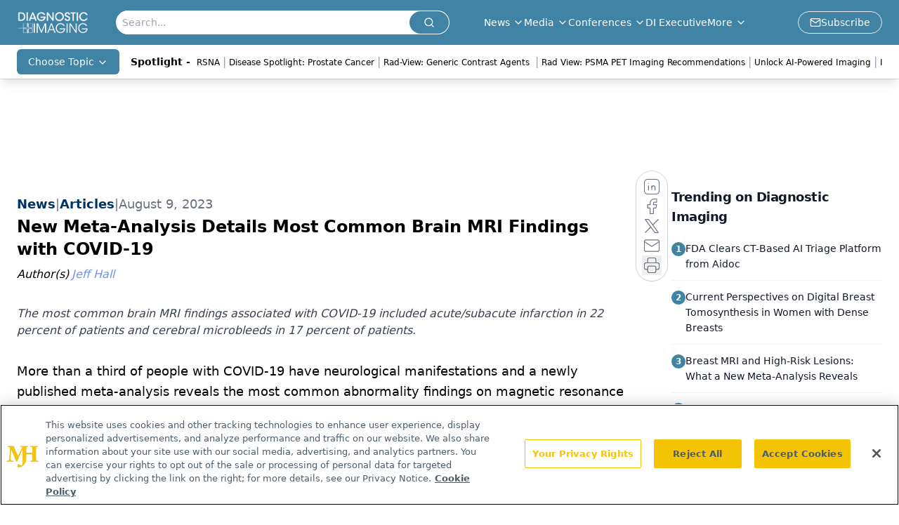

--- FILE ---
content_type: text/html; charset=utf-8
request_url: https://www.google.com/recaptcha/api2/aframe
body_size: 182
content:
<!DOCTYPE HTML><html><head><meta http-equiv="content-type" content="text/html; charset=UTF-8"></head><body><script nonce="siuGiJDN--KMbTWivUgwtA">/** Anti-fraud and anti-abuse applications only. See google.com/recaptcha */ try{var clients={'sodar':'https://pagead2.googlesyndication.com/pagead/sodar?'};window.addEventListener("message",function(a){try{if(a.source===window.parent){var b=JSON.parse(a.data);var c=clients[b['id']];if(c){var d=document.createElement('img');d.src=c+b['params']+'&rc='+(localStorage.getItem("rc::a")?sessionStorage.getItem("rc::b"):"");window.document.body.appendChild(d);sessionStorage.setItem("rc::e",parseInt(sessionStorage.getItem("rc::e")||0)+1);localStorage.setItem("rc::h",'1769092210959');}}}catch(b){}});window.parent.postMessage("_grecaptcha_ready", "*");}catch(b){}</script></body></html>

--- FILE ---
content_type: application/javascript
request_url: https://api.lightboxcdn.com/z9gd/43386/www.diagnosticimaging.com/jsonp/z?cb=1769092196123&dre=l&callback=jQuery11240006015205948261437_1769092196057&_=1769092196058
body_size: 1000
content:
jQuery11240006015205948261437_1769092196057({"dre":"l","success":true,"response":"[base64].AS.[base64].Ie9B0mhMvrSOQSO05050hAkhCj7J0pSC0UYeEASTc.j5rDKKDhAvykVJRPwRON4YJPHzxjd1yRKLRdth-DACM6BRrCUBAEBrWxYEWJQIC4VAIMkAE-mqcQGjiQE3iAA_"});

--- FILE ---
content_type: application/javascript
request_url: https://www.lightboxcdn.com/vendor/f0aaddb0-d6dd-4e48-8d46-74dcf7cdff37/main.js?cb=C6D7F7375387ED22BA6B51F42F08838F
body_size: 122348
content:
var DIGIOH_LIGHTBOX_ANALYTICS={};function getDigiohLightboxAnalytics(){return DIGIOH_LIGHTBOX_ANALYTICS}function createDigiohLogModule(){function t(e){window&&window.sessionStorage&&(e?window.sessionStorage.setItem(O,"true"):window.sessionStorage.removeItem(O))}function r(e,t){try{return t="string"==typeof t&&t.length>0?t+" -- ":"","string"==typeof e&&0!==e.indexOf("DIGIOH:")&&-1===e.indexOf("POST")?"DIGIOH: "+t+e:"object"==typeof e&&null!==e?t+JSON.stringify(e,void 0,2):null!=e?t+e:""}catch(t){return DAPI.tryShowError(t)&&(t.message="DIGIOH_ERROR: user.js -- "+t.message,console.error(t)),e}}function o(e){try{return(void 0===e||null==e)&&(e={}),c}catch(e){console.log("ERROR_LOG",e)}}function i(e,t){try{"string"!=typeof t&&(t=""),c&&"undefined"!=typeof console?console.log(r(e,t)):I.push(r(e,t))}catch(e){o(e)&&(e.message="DIGIOH_ERROR: user.js -- "+e.message,console.error(e))}}function n(e){try{d&&"undefined"!=typeof console?"string"==typeof e&&0!==e.indexOf("ERROR::::")?console.log("ERROR:::: "+e):"object"==typeof e&&null!==e?console.log("ERROR:::: "+JSON.stringify(e,void 0,2)):null!=e&&console.log(e):"string"==typeof e&&0!==e.indexOf("ERROR::::")?(g.push("ERROR:::: "+e),I.push("ERROR:::: "+e)):"object"==typeof e&&null!==e?(g.push("ERROR:::: "+JSON.stringify(e,void 0,2)),I.push("ERROR:::: "+JSON.stringify(e,void 0,2))):null!=e&&(g.push(e),I.push(e))}catch(e){o(e)&&(e.message="DIGIOH_ERROR: user.js -- "+e.message,console.error(e))}}function s(e,t,r){try{(void 0===r||null==r)&&(r=""),n(t&&"logger"!==t?r+"."+t+"() - "+e.message:r+" - "+e.message),m?(l(),_.notify(e,(function(e){e.context=r+" - "+t}))):p.push({ex:e,fcn:r+" - "+t,processed:!1})}catch(e){o(e)&&(e.message="DIGIOH_ERROR: "+r+" -- "+e.message,console.error(e))}}function a(e){var t,r;if(("string"!=typeof e||""===e)&&(e="CUSTOM_JS_"),"undefined"!=typeof console)if(c=!0,"string"==typeof e&&""!==e&&"all"!==e){for(t=0,r=0;r<I.length;r++)"string"==typeof I[r]&&I[r].indexOf(e)>=0&&(console.log(I[r]),t++);0===e.indexOf("CUSTOM_JS")&&console.log(t+' Total Messages Printed.  New messages will now stream automatically to the console.  Use the "printAll()" function to see more runtime details.')}else{for(r=0;r<I.length;r++)console.log(I[r]);console.log(I.length+" Total Messages Printed.  New messages will now stream automatically to the console...")}}function l(){if(p.length>0)for(var t=0;t<p.length;t++)p[t].processed||(_.notify(e,(function(e){e.context=p[t].fcn})),p[t].processed=!0)}function u(){t(!0),a("all")}let _={notify:function(){}},c=!1,I=[],d=!1,g=[],p=[],h=[];const O="printAllCalled";let f=!1,m=!1;return{tryShowError:o,log:i,logError:s,logErrorExternal:n,logErrorFromBox:function(e,t){s(e,t,"BOX")},logErrorFromAnalytics:function(e,t){s(e,t,"ANALYTICS")},logErrorFromCustomJsParent:function(e,t){s(e,t,"PARENT_JS")},printErrors:function(){if("undefined"!=typeof console){d=!0;for(var e=0;e<g.length;e++)console.log(g[e]);console.log(g.length+" Total Errors Printed")}},print:a,printAll:u,init:function(e,t){try{e&&u(),f=!!t}catch(e){o(e)&&(e.message="DIGIOH_ERROR: user.js -- "+e.message,console.error(e)),s(e,"trySessionPrint")}},logErrorText:function(e,t){m?(function(){if(h.length>0)for(var e=0;e<h.length;e++)h[e].processed||(_.notify({name:"DIGIOH ERROR: "+h[e].fcn+" - ",message:h[e].msg}),h[e].processed=!0)}(),_.notify({name:"DIGIOH ERROR: "+e+" - ",message:t})):h.push({msg:t,fcn:e,processed:!1}),e&&"logger"!=e&&i("ERROR:::: "+e+"() - "+t)},isStickyShowLogs:function(){return window&&window.sessionStorage&&window.sessionStorage.getItem(O)},setStickyShowLogs:t,initBugsnag:function(e){if(!m&&"undefined"==typeof Bugsnag){var t=document.createElement("script");t.onload=function(){Bugsnag.start({apiKey:"deca01b8bd440682edea216865c466d6",autoDetectErrors:!1,autoTrackSessions:!1,maxEvents:3,appVersion:DIGIOH_API?.CONFIG?.BUILD_VERSION_NUMBER??"unset",metadata:{storage_type:DIGIOH_STORAGE_TYPE,cache_version:DIGIOH_CACHE_VERSION,embed_type:DIGIOH_EMBED_TYPE,vendor_guid:DIGIOH_VENDOR_GUID,user_id:DIGIOH_VENDOR_SHORT_ID}}),Bugsnag.notifyOrig=Bugsnag.notify,_=Bugsnag,m=!0,l()},t.src="//"+e+"/static/bugsnag-7.min.js",document.head.appendChild(t)}},setBugsnagStatus:function(e){_.notify=!0===e?_.notifyOrig:function(){}}}}"undefined"!=typeof module&&void 0!==module.exports&&(module.exports={createDigiohLogModule:createDigiohLogModule});const DLOG=createDigiohLogModule({});function createUtilModule(e){function t(e,t){return null!=e&&("string"==typeof e?e.indexOf(t)>=0:!!Array.isArray(e)&&e.includes(t))}function r(){return"xxxxxxxx-xxxx-4xxx-yxxx-xxxxxxxxxxxx".replace(/[xy]/g,(function(e){var t=16*Math.random()|0;return("x"==e?t:3&t|8).toString(16)}))}function o(e){if("boolean"==typeof e)return e;if("string"==typeof e){const t=e.match(/^\s*(true|false)\s*$/i);if(t)return"true"==t[1].toLowerCase()}}function i(e,t){return-1!==e.indexOf(t,e.length-t.length)}function n(e,t,r){const o=r||JQUERY_DIGIOH;try{var i="#"+e;if("body"==e&&(i="body"),void 0===t.k||null===t.k||""===t.k)return;"class"===t.k?o(i).addClass(t.v):o(i).attr(t.k,t.v)}catch(e){}}const s=e.document;return{decodeHtml:function(e){var t=s.createElement("div");return t.innerHTML=e,t.textContent||t.innerText||""},stringOrArrayContains:t,trySetAttribute:n,removeFromStringOrArray:function(e,t){return null==e||("string"==typeof e&&e.indexOf(t)>=0?e=e.split(t).join(""):Array.isArray(e)&&(e=e.filter((function(e){return t!==e})))),e},generateGuidWithTimestamp:function(){var e=(new Date).getTime();return r()+"-"+e},generateGuid:r,mergeObjectData:function(e,t){var r={};for(var o in e)r[o]=e[o];for(o in t)r[o]=t[o];return r},cloneObj:function e(t){var r,o,i,n;if(null==t||"object"!=typeof t)return t;if(t instanceof Date)return(r=new Date).setTime(t.getTime()),r;if(t instanceof Array){for(r=[],o=0,i=t.length;o<i;o++)r[o]=e(t[o]);return r}if(t instanceof Object){for(n in r={},t)t.hasOwnProperty(n)&&"__proto__"!==n&&(r[n]=e(t[n]));return r}throw new Error("Unable to copy obj! Its type isn't supported.")},getRandomInt:function(e,t){if(e>t)throw new RangeError("Min should be less than max");const r=t-e+1,o=Math.pow(2,32)-1;let i=0,n=o%r;do{const e=new Uint32Array(1);window.crypto.getRandomValues(e),i=e[0]}while(i>=o-n);return e+i%r},isStringAnInteger:function(e){return!(!e||0==e.length)&&!isNaN(e)},stringEndsWith:i,stringStartsWith:function(e,t){return 0===e.indexOf(t)},compareUrlEqualityWithAndWithoutTrailingSlash:function(e,t){try{return e.toLowerCase()==t.toLowerCase()||(e.length>1&&i(e,"/")&&(e=e.substr(0,e.length-1)),t.length>1&&i(t,"/")&&(t=t.substr(0,t.length-1)),e.toLowerCase()==t.toLowerCase())}catch(e){return!1}},compareUrlEndingWithAndWithoutTrailingSlash:function(e,t){try{return!!i(e.toLowerCase(),t.toLowerCase())||(e.length>1&&i(e,"/")&&(e=e.substr(0,e.length-1)),i(e.toLowerCase(),t.toLowerCase()))}catch(e){return!1}},getIntFromStringOrIntOrDecimal:function e(t){var r;try{if(0,null==t||0===t||""===t)return 0;if("string"==typeof t)return 0===(t=t.trim()).indexOf(".")?0:t.indexOf(".")>0?e(t.split(".")[0].trim()):(r=parseInt(t.trim()),isNaN(r)?0:Math.round(r));if("number"==typeof t)return Math.round(t)}catch(e){}return t},getUrlParam:function(e,r){var o,i,n,s,a,l;try{if(!(e&&(o=parent.location.href,"string"==typeof r&&0===r.indexOf("http")&&(o=r),o&&t(o,"?"))&&(i=o.split("?")[1],i&&t(i,e+"="))))return null;if(n="",s=!1,t(i,"&")){for(a=i.split("&"),l=0;l<a.length;l++)if(0===a[l].indexOf(e+"=")){n=a[l].split(e+"=")[1],s=!0;break}}else 0===i.indexOf(e+"=")&&(n=i.split(e+"=")[1],s=!0);return s?t(n,"%")?decodeURIComponent(n):n:null}catch(e){return null}},extractTextFromHTML:function(e,t){var r,o,i;try{if((r=s.createElement("span")).innerHTML=e,t)for(o=r.querySelectorAll("*"),i=0;i<o.length;i++)o[i].textContent?o[i].textContent+=" ":o[i].innerText+=" ";return[r.textContent||r.innerText].toString().replace(/ +/g," ")}catch(e){}return e},isNumeric:function(e){return"string"==typeof e&&(!isNaN(e)&&!isNaN(parseFloat(e)))},isNullOrWhitespace:function(e){return void 0===e||null==e||e.replace(/\s/g,"").length<1},getCleanQueryStringValue:function(e){return"string"==typeof e?e.split("=").join("[*#*!]").split("&").join("[*#*$]").split("|").join("[*#*%]")+"&":"object"==typeof e&&null!==e&&"function"==typeof e.join?e.join(",").split("=").join("[*#*!]").split("&").join("[*#*$]").split("|").join("[*#*%]")+"&":"object"==typeof e&&null!==e?JSON.stringify(e).split("=").join("[*#*!]").split("&").join("[*#*$]").split("|").join("[*#*%]")+"&":"boolean"==typeof e||"number"==typeof e?e.toString()+"&":"&"},copyToClipboard:function(e,t){const r=t||r,o=r.createElement("textarea");o.value=e,o.style.position="absolute",o.style.left="-9999px",r.body.appendChild(o),o.select(),r.execCommand("copy"),r.body.removeChild(o)},trySetAttribute:n,asBoolean:o,isBoolean:function(e){return void 0!==o(e)}}}"undefined"!=typeof DIGIOH_USE_BUGSNAG&&DIGIOH_USE_BUGSNAG&&DLOG.initBugsnag(DIGIOH_API.CONFIG.CDN_DOMAIN),DIGIOH_API.DLOG=DLOG,DIGIOH_API.log=DLOG.log,DIGIOH_API.logError=DLOG.logErrorExternal,"undefined"!=typeof module&&void 0!==module.exports&&(module.exports={createUtilModule:createUtilModule});const DIGIOH_GUTIL=createUtilModule({document:window.document});function createDigiohUtilModule(){function e(e){var t,r="";if(0===e.indexOf("ep"))for(t=2;t<e.length&&"1234567890".indexOf(e.substr(t,1))>=0;t++)r+=e.substr(t,1);return r}return{getExtraPageNumberFromEPString:e,getFriendlyPagePrefix:function(t){var r="main";return"string"!=typeof t||t.length<3||t.length>7?r="main":"thx_"===t||"thx"===t?r="thx":"ep1_"===t||"ep1"===t?r="ep1":"ep2_"===t||"ep2"===t?r="ep2":"ep3_"===t||"ep3"===t?r="ep3":"ep4_"===t||"ep4"===t?r="ep4":0===t.indexOf("ep")&&(r="ep"+e(t)),r},getUnfriendlyPagePrefix:function(t){var r="";return"string"!=typeof t||t.length<3||t.length>7?r="":"thx_"===t||"thx"===t?r="thx_":"ep1_"===t||"ep1"===t?r="ep1_":"ep2_"===t||"ep2"===t?r="ep2_":"ep3_"===t||"ep3"===t?r="ep3_":"ep4_"===t||"ep4"===t?r="ep4_":0===t.indexOf("ep")&&(r="ep"+e(t)+"_"),r},getPlainPref:function(e){return e.replace("main_page","").replace("main","").replace("extra_page_","ep").replace("thank_you_page","thx").replace("_","")}}}DIGIOH_API.UTIL=DIGIOH_GUTIL,"undefined"!=typeof module&&void 0!==module.exports&&(module.exports={createDigiohUtilModule:createDigiohUtilModule});const DIGIOH_DUTIL=createDigiohUtilModule({});DIGIOH_API.DUTIL=DIGIOH_DUTIL,function(e,t,r){"function"==typeof define&&define.amd&&define("keen",[],(function(e){return r()})),"object"==typeof module&&"object"==typeof module.exports?module.exports=r():t.Keen=r()}(0,this,(function(Keen){function Keen(e){this.configure(e||{})}Keen.version="3.1.0",Keen.utils={},Keen.canXHR=!1,"object"!=typeof XMLHttpRequest&&"function"!=typeof XMLHttpRequest||"withCredentials"in new XMLHttpRequest&&(Keen.canXHR=!0),Keen.urlMaxLength=16e3,(-1!==navigator.userAgent.indexOf("MSIE")||navigator.appVersion.indexOf("Trident/")>0)&&(Keen.urlMaxLength=2e3),Keen.enabled=!0,Keen.loaded=!0,Keen.ready=function(e){Keen.loaded?e():Keen.on("ready",e)},Keen.debug=!1,Keen.log=function(e){Keen.debug&&"object"==typeof console&&console.log("[Keen IO]",e)};var Events=Keen.Events={on:function(e,t){return this.listeners||(this.listeners={}),(this.listeners[e]||(this.listeners[e]=[])).push({callback:t}),this},once:function(e,t,r){var o=this,i=_once((function(){o.off(e,i),t.apply(this,arguments)}));return i._callback=t,o.on(e,i,r)},off:function(e,t,r){if(!this.listeners)return this;if(!e&&!t&&!r)return this.listeners=void 0,this;var o=[];e?o.push(e):_each(this.listeners,(function(e,t){o.push(t)}));for(var i=0,n=o.length;i<n;i++){e=o[i];var s=this.listeners[e];if(s)if(t||r){for(var a=[],l=0,u=s.length;l<u;l++){var _=s[l];(t&&t!==_.callback&&t!==_.callback._callback||r&&r!==_.context)&&a.push(_)}a.length?this.listeners[e]=a:delete this.listeners[e]}else delete this.listeners[e]}return this},trigger:function(e){if(!this.listeners)return this;for(var t=Array.prototype.slice.call(arguments,1),r=this.listeners[e]||[],o=0;o<r.length;o++)r[o].callback.apply(this,t);return this}},root;function _once(e){var t,r=!1;return function(){return r||(r=!0,t=e.apply(this,arguments),e=null),t}}function _loadAsync(){var e,t,r=window.Keen,o=window._Keen||{};if(r&&o){for(var i in e=o.clients||{},t=o.ready||[],e)if(e.hasOwnProperty(i)){var n=e[i];for(var s in Keen.prototype)Keen.prototype.hasOwnProperty(s)&&(r.prototype[s]=Keen.prototype[s]);if(r.Query=Keen.Query?Keen.Query:function(){},r.Visualization=Keen.Visualization?Keen.Visualization:function(){},n._config){n.configure.call(n,n._config),n._config=void 0;try{delete n._config}catch(e){}}if(n._setGlobalProperties){for(var a=n._setGlobalProperties,l=0;l<a.length;l++)n.setGlobalProperties.apply(n,a[l]);n._setGlobalProperties=void 0;try{delete n._setGlobalProperties}catch(e){}}if(n._addEvent){var u=n._addEvent||[];for(l=0;l<u.length;l++)n.addEvent.apply(n,u[l]);n._addEvent=void 0;try{delete n._addEvent}catch(e){}}var _=n._on||[];if(n._on){for(l=0;l<_.length;l++)n.on.apply(n,_[l]);n.trigger("ready"),n._on=void 0;try{delete n._on}catch(e){}}}for(l=0;l<t.length;l++){_=t[l];Keen.once("ready",(function(){_()}))}}}function _clone(e){return JSON.parse(JSON.stringify(e))}function _each(e,t,r){var o;if(!e)return 0;if(r=r||e,e instanceof Array){for(o=0;o<e.length;o++)if(!1===t.call(r,e[o],o,e))return 0}else for(o in e)if(e.hasOwnProperty(o)&&!1===t.call(r,e[o],o,e))return 0;return 1}function _extend(e){for(var t=1;t<arguments.length;t++)for(var r in arguments[t])e[r]=arguments[t][r];return e}function _parseParams(e){for(var t,r={},o=/\+/g,i=/([^&=]+)=?([^&]*)/g,n=function(e){return decodeURIComponent(e.replace(o," "))},s=e.split("?")[1];t=i.exec(s);)r[n(t[1])]=n(t[2]);return r}function _sendBeacon(e,t,r,o){var i=r,n=o,s=document.createElement("img");r=null,o=null,s.onload=function(){if(!0,"naturalHeight"in this){if(this.naturalHeight+this.naturalWidth===0)return void this.onerror()}else if(this.width+this.height===0)return void this.onerror();i&&(i({created:!0}),i=n=null)},s.onerror=function(){!0,n&&(n(),i=n=null)},s.src=e+"&c=clv1"}function _sendJsonp(e,t,r,o){var i=(new Date).getTime(),n=r,s=o,a=document.createElement("script"),l=document.getElementsByTagName("head")[0],u="keenJSONPCallback",_=!1;for(r=null,o=null,u+=i;u in window;)u+="a";function c(){window[u]=void 0;try{delete window[u]}catch(e){}n=s=null,l.removeChild(a)}window[u]=function(e){!0!==_&&(_=!0,n&&e&&n(e),c())},a.src=e+"&jsonp="+u,l.appendChild(a),a.onreadystatechange=function(){!1===_&&"loaded"===this.readyState&&(_=!0,s&&s())},a.onerror=function(){!1===_&&(_=!0,s&&s(),c())}}function _sendXhr(e,t,r,o,i,n){var s,a,l=["MSXML2.XMLHTTP.3.0","MSXML2.XMLHTTP","Microsoft.XMLHTTP"],u=i,_=n;if(i=null,n=null,window.XMLHttpRequest)a=new XMLHttpRequest;else for(var c=0;c<l.length;c++)try{a=new ActiveXObject(l[c]);break}catch(e){}a.onreadystatechange=function(){var e;if(4==a.readyState)if(a.status>=200&&a.status<300){try{e=JSON.parse(a.responseText)}catch(e){Keen.log("Could not parse HTTP response: "+a.responseText),_&&(_(a,e),u=_=null)}u&&e&&(u(e),u=_=null)}else Keen.log("HTTP request failed."),_&&(_(a,null),u=_=null)},a.open(e,t,!0),_each(r,(function(e,t){a.setRequestHeader(t,e)})),o&&(s=JSON.stringify(o)),e&&"GET"===e.toUpperCase()?a.send():e&&"POST"===e.toUpperCase()&&a.send(s)}function _uploadEvent(e,t,r,o){var i,n,s,a;Keen.enabled?this.projectId()?this.writeKey()?(i=this.url("/projects/"+this.projectId()+"/events/"+e),n="",s=this.config.requestType,a={},this.config.globalProperties&&(a=this.config.globalProperties(e)),_each(t,(function(e,t){a[t]=e})),"xhr"!==s&&(n+="?api_key="+encodeURIComponent(this.writeKey()),n+="&data="+encodeURIComponent(Keen.Base64.encode(JSON.stringify(a))),n+="&modified="+encodeURIComponent((new Date).getTime()),String(i+n).length<Keen.urlMaxLength)?"jsonp"===s?_sendJsonp(i+n,null,r,o):_sendBeacon(i+n,null,r,o):Keen.canXHR?_sendXhr("POST",i,{Authorization:this.writeKey(),"Content-Type":"application/json"},a,r,o):Keen.log("Event not sent: URL length exceeds current browser limit, and XHR (POST) is not supported.")):Keen.log("Event not recorded: Missing writeKey property"):Keen.log("Event not recorded: Missing projectId property"):Keen.log("Event not recorded: Keen.enabled = false")}return _extend(Keen.prototype,Events),_extend(Keen,Events),Keen.prototype.addEvent=function(e,t,r,o){var i;if(!e||"string"!=typeof e)return i="Event not recorded: Collection name must be a string",Keen.log(i),void(o&&o.call(this,i));_uploadEvent.apply(this,arguments)},Keen.prototype.configure=function(e){var t=e||{};Keen.canXHR||"xhr"!==t.requestType||(t.requestType="jsonp"),t.host&&t.host.replace(/.*?:\/\//g,""),t.protocol&&"auto"===t.protocol&&(t.protocol=location.protocol.replace(/:/g,"")),this.config={projectId:t.projectId,writeKey:t.writeKey,readKey:t.readKey,masterKey:t.masterKey,requestType:t.requestType||"jsonp",host:t.host||"api.keen.io/3.0",protocol:t.protocol||"https",globalProperties:null},this.trigger("ready"),Keen.trigger("client",this,t)},Keen.prototype.masterKey=function(e){return arguments.length?(this.config.masterKey=e?String(e):null,this):this.config.masterKey},Keen.prototype.projectId=function(e){return arguments.length?(this.config.projectId=e?String(e):null,this):this.config.projectId},Keen.prototype.readKey=function(e){return arguments.length?(this.config.readKey=e?String(e):null,this):this.config.readKey},Keen.prototype.setGlobalProperties=function(e){e&&"function"==typeof e?this.config.globalProperties=e:Keen.log("Invalid value for global properties: "+e)},Keen.prototype.trackExternalLink=function(e,t,r,o,i){var n,s=e,a=s.currentTarget?s.currentTarget:s.srcElement||s.target,l=o||500,u=!1,_="";if(void 0!==a.getAttribute?_=a.getAttribute("target"):a.target&&(_=a.target),"_blank"!=_&&"blank"!=_||s.metaKey||(window.open("about:blank").document.location=a.href),"A"===a.nodeName?n=function(){u||s.metaKey||"_blank"===_||"blank"===_||(u=!0,window.location=a.href)}:"FORM"===a.nodeName?n=function(){u||(u=!0,a.submit())}:Keen.log("#trackExternalLink method not attached to an <a> or <form> DOM element"),i&&(n=function(){u||(u=!0,i())}),_uploadEvent.call(this,t,r,n,n),setTimeout(n,l),!s.metaKey)return!1},Keen.prototype.url=function(e){return this.config.protocol+"://"+this.config.host+e},Keen.prototype.writeKey=function(e){return arguments.length?(this.config.writeKey=e?String(e):null,this):this.config.writeKey},_extend(Keen.utils,{each:_each}),_extend(Keen.utils,{extend:_extend}),_extend(Keen.utils,{parseParams:_parseParams}),Keen.Base64={map:"ABCDEFGHIJKLMNOPQRSTUVWXYZabcdefghijklmnopqrstuvwxyz0123456789+/=",encode:function(e){var t,r,o,i,n,s,a,l="",u=0,_=this.map;for(e=this.utf8.encode(e);u<e.length;)t=e.charCodeAt(u++),r=e.charCodeAt(u++),o=e.charCodeAt(u++),i=t>>2,n=(3&t)<<4|r>>4,s=isNaN(r)?64:(15&r)<<2|o>>6,a=isNaN(r)||isNaN(o)?64:63&o,l=l+_.charAt(i)+_.charAt(n)+_.charAt(s)+_.charAt(a);return l},decode:function(e){var t,r,o,i,n,s,a="",l=0,u=this.map,_=String.fromCharCode;for(e=e.replace(/[^A-Za-z0-9\+\/\=]/g,"");l<e.length;)t=u.indexOf(e.charAt(l++)),n=(15&(r=u.indexOf(e.charAt(l++))))<<4|(o=u.indexOf(e.charAt(l++)))>>2,s=(3&o)<<6|(i=u.indexOf(e.charAt(l++))),a=a+(_(t<<2|r>>4)+(64!=o?_(n):""))+(64!=i?_(s):"");return this.utf8.decode(a)},utf8:{encode:function(e){for(var t,r="",o=0,i=String.fromCharCode;o<e.length;)r+=(t=e.charCodeAt(o++))<128?i(t):t>127&&t<2048?i(t>>6|192)+i(63&t|128):i(t>>12|224)+i(t>>6&63|128)+i(63&t|128);return r},decode:function(e){for(var t,r="",o=0,i=String.fromCharCode;o<e.length;)r+=(t=e.charCodeAt(o))<128?[i(t),o++][0]:t>191&&t<224?[i((31&t)<<6|63&e.charCodeAt(o+1)),o+=2][0]:[i((15&t)<<12|(63&e.charCodeAt(o+1))<<6|63&(c3=e.charCodeAt(o+2))),o+=3][0];return r}}},"object"!=typeof JSON&&(JSON={}),function(){function f(e){return e<10?"0"+e:e}"function"!=typeof Date.prototype.toJSON&&(Date.prototype.toJSON=function(e){return isFinite(this.valueOf())?this.getUTCFullYear()+"-"+f(this.getUTCMonth()+1)+"-"+f(this.getUTCDate())+"T"+f(this.getUTCHours())+":"+f(this.getUTCMinutes())+":"+f(this.getUTCSeconds())+"Z":null},String.prototype.toJSON=Number.prototype.toJSON=Boolean.prototype.toJSON=function(e){return this.valueOf()});var cx=/[\u0000\u00ad\u0600-\u0604\u070f\u17b4\u17b5\u200c-\u200f\u2028-\u202f\u2060-\u206f\ufeff\ufff0-\uffff]/g,escapable=/[\\\"\x00-\x1f\x7f-\x9f\u00ad\u0600-\u0604\u070f\u17b4\u17b5\u200c-\u200f\u2028-\u202f\u2060-\u206f\ufeff\ufff0-\uffff]/g,gap,indent,meta={"\b":"\\b","\t":"\\t","\n":"\\n","\f":"\\f","\r":"\\r",'"':'\\"',"\\":"\\\\"},rep;function quote(e){return escapable.lastIndex=0,escapable.test(e)?'"'+e.replace(escapable,(function(e){var t=meta[e];return"string"==typeof t?t:"\\u"+("0000"+e.charCodeAt(0).toString(16)).slice(-4)}))+'"':'"'+e+'"'}function str(e,t){var r,o,i,n,s,a=gap,l=t[e];switch(l&&"object"==typeof l&&"function"==typeof l.toJSON&&(l=l.toJSON(e)),"function"==typeof rep&&(l=rep.call(t,e,l)),typeof l){case"string":return quote(l);case"number":return isFinite(l)?String(l):"null";case"boolean":case"null":return String(l);case"object":if(!l)return"null";if(gap+=indent,s=[],"[object Array]"===Object.prototype.toString.apply(l)){for(n=l.length,r=0;r<n;r+=1)s[r]=str(r,l)||"null";return i=0===s.length?"[]":gap?"[\n"+gap+s.join(",\n"+gap)+"\n"+a+"]":"["+s.join(",")+"]",gap=a,i}if(rep&&"object"==typeof rep)for(n=rep.length,r=0;r<n;r+=1)"string"==typeof rep[r]&&(i=str(o=rep[r],l))&&s.push(quote(o)+(gap?": ":":")+i);else for(o in l)Object.prototype.hasOwnProperty.call(l,o)&&(i=str(o,l))&&s.push(quote(o)+(gap?": ":":")+i);return i=0===s.length?"{}":gap?"{\n"+gap+s.join(",\n"+gap)+"\n"+a+"}":"{"+s.join(",")+"}",gap=a,i}}"function"!=typeof JSON.stringify&&(JSON.stringify=function(e,t,r){var o;if(gap="",indent="","number"==typeof r)for(o=0;o<r;o+=1)indent+=" ";else"string"==typeof r&&(indent=r);if(rep=t,t&&"function"!=typeof t&&("object"!=typeof t||"number"!=typeof t.length))throw new Error("JSON.stringify");return str("",{"":e})}),"function"!=typeof JSON.parse&&(JSON.parse=function(text,reviver){var j;function walk(e,t){var r,o,i=e[t];if(i&&"object"==typeof i)for(r in i)Object.prototype.hasOwnProperty.call(i,r)&&(void 0!==(o=walk(i,r))?i[r]=o:delete i[r]);return reviver.call(e,t,i)}if(text=String(text),cx.lastIndex=0,cx.test(text)&&(text=text.replace(cx,(function(e){return"\\u"+("0000"+e.charCodeAt(0).toString(16)).slice(-4)}))),/^[\],:{}\s]*$/.test(text.replace(/\\(?:["\\\/bfnrt]|u[0-9a-fA-F]{4})/g,"@").replace(/"[^"\\\n\r]*"|true|false|null|-?\d+(?:\.\d*)?(?:[eE][+\-]?\d+)?/g,"]").replace(/(?:^|:|,)(?:\s*\[)+/g,"")))return j=eval("("+text+")"),"function"==typeof reviver?walk({"":j},""):j;throw new SyntaxError("JSON.parse")})}(),root=Keen,root.utils.domready=function(e){var t,r=[],o=!1,i=document,n=i.documentElement,s=n.doScroll,a="DOMContentLoaded",l="addEventListener",u="onreadystatechange",_="readyState",c=(s?/^loaded|^c/:/^loaded|c/).test(i[_]);function I(e){for(c=1;e=r.shift();)e()}return i[l]&&i[l](a,t=function(){i.removeEventListener(a,t,o),I()},o),s&&i.attachEvent(u,t=function(){/^c/.test(i[_])&&(i.detachEvent(u,t),I())}),e=s?function(t){self!=top?c?t():r.push(t):function(){try{n.doScroll("left")}catch(r){return setTimeout((function(){e(t)}),50)}t()}()}:function(e){c?e():r.push(e)}}(),Keen.loaded&&setTimeout((function(){Keen.utils.domready((function(){Keen.trigger("ready")}))}),0),_loadAsync(),Keen}));var LZString=function(){var e=String.fromCharCode,t="ABCDEFGHIJKLMNOPQRSTUVWXYZabcdefghijklmnopqrstuvwxyz0123456789+/=",r="ABCDEFGHIJKLMNOPQRSTUVWXYZabcdefghijklmnopqrstuvwxyz0123456789+-$",o={};function i(e,t){if(!o[e]){o[e]={};for(var r=0;r<e.length;r++)o[e][e.charAt(r)]=r}return o[e][t]}var n={compressToBase64:function(e){if(null==e)return"";var r=n._compress(e,6,(function(e){return t.charAt(e)})),o=r.length%4;return 1==o&&(r+="==="),2==o&&(r+="=="),3==o&&(r+="="),r=r.split("+").join("-").split("/").join(".").split("=").join("_")},decompressFromBase64:function(e){return null==e?"":""==e?null:(e=e.split("-").join("+").split(".").join("/").split("_").join("="),n._decompress(e.length,32,(function(r){return i(t,e.charAt(r))})))},compressToUTF16:function(t){return null==t?"":n._compress(t,15,(function(t){return e(t+32)}))+" "},decompressFromUTF16:function(e){return null==e?"":""==e?null:n._decompress(e.length,16384,(function(t){return e.charCodeAt(t)-32}))},compressToUint8Array:function(e){for(var t=n.compress(e),r=new Uint8Array(2*t.length),o=0,i=t.length;o<i;o++){var s=t.charCodeAt(o);r[2*o]=s>>>8,r[2*o+1]=s%256}return r},decompressFromUint8Array:function(t){if(null==t)return n.decompress(t);for(var r=new Array(t.length/2),o=0,i=r.length;o<i;o++)r[o]=256*t[2*o]+t[2*o+1];var s=[];return r.forEach((function(t){s.push(e(t))})),n.decompress(s.join(""))},compressToEncodedURIComponent:function(e){return null==e?"":n._compress(e,6,(function(e){return r.charAt(e)}))},decompressFromEncodedURIComponent:function(e){return null==e?"":""==e?null:(e=e.replace(/ /g,"+"),n._decompress(e.length,32,(function(t){return i(r,e.charAt(t))})))},compress:function(t){return n._compress(t,16,(function(t){return e(t)}))},_compress:function(e,t,r){if(null==e)return"";var o,i,n,s={},a={},l="",u="",_="",c=2,I=3,d=2,g=[],p=0,h=0;for(n=0;n<e.length;n+=1)if(l=e.charAt(n),Object.prototype.hasOwnProperty.call(s,l)||(s[l]=I++,a[l]=!0),u=_+l,Object.prototype.hasOwnProperty.call(s,u))_=u;else{if(Object.prototype.hasOwnProperty.call(a,_)){if(_.charCodeAt(0)<256){for(o=0;o<d;o++)p<<=1,h==t-1?(h=0,g.push(r(p)),p=0):h++;for(i=_.charCodeAt(0),o=0;o<8;o++)p=p<<1|1&i,h==t-1?(h=0,g.push(r(p)),p=0):h++,i>>=1}else{for(i=1,o=0;o<d;o++)p=p<<1|i,h==t-1?(h=0,g.push(r(p)),p=0):h++,i=0;for(i=_.charCodeAt(0),o=0;o<16;o++)p=p<<1|1&i,h==t-1?(h=0,g.push(r(p)),p=0):h++,i>>=1}0==--c&&(c=Math.pow(2,d),d++),delete a[_]}else for(i=s[_],o=0;o<d;o++)p=p<<1|1&i,h==t-1?(h=0,g.push(r(p)),p=0):h++,i>>=1;0==--c&&(c=Math.pow(2,d),d++),s[u]=I++,_=String(l)}if(""!==_){if(Object.prototype.hasOwnProperty.call(a,_)){if(_.charCodeAt(0)<256){for(o=0;o<d;o++)p<<=1,h==t-1?(h=0,g.push(r(p)),p=0):h++;for(i=_.charCodeAt(0),o=0;o<8;o++)p=p<<1|1&i,h==t-1?(h=0,g.push(r(p)),p=0):h++,i>>=1}else{for(i=1,o=0;o<d;o++)p=p<<1|i,h==t-1?(h=0,g.push(r(p)),p=0):h++,i=0;for(i=_.charCodeAt(0),o=0;o<16;o++)p=p<<1|1&i,h==t-1?(h=0,g.push(r(p)),p=0):h++,i>>=1}0==--c&&(c=Math.pow(2,d),d++),delete a[_]}else for(i=s[_],o=0;o<d;o++)p=p<<1|1&i,h==t-1?(h=0,g.push(r(p)),p=0):h++,i>>=1;0==--c&&(c=Math.pow(2,d),d++)}for(i=2,o=0;o<d;o++)p=p<<1|1&i,h==t-1?(h=0,g.push(r(p)),p=0):h++,i>>=1;for(;;){if(p<<=1,h==t-1){g.push(r(p));break}h++}return g.join("")},decompress:function(e){return null==e?"":""==e?null:n._decompress(e.length,32768,(function(t){return e.charCodeAt(t)}))},_decompress:function(t,r,o){var i,n,s,a,l,u,_,c=[],I=4,d=4,g=3,p="",h=[],O={val:o(0),position:r,index:1};for(i=0;i<3;i+=1)c[i]=i;for(s=0,l=Math.pow(2,2),u=1;u!=l;)a=O.val&O.position,O.position>>=1,0==O.position&&(O.position=r,O.val=o(O.index++)),s|=(a>0?1:0)*u,u<<=1;switch(s){case 0:for(s=0,l=Math.pow(2,8),u=1;u!=l;)a=O.val&O.position,O.position>>=1,0==O.position&&(O.position=r,O.val=o(O.index++)),s|=(a>0?1:0)*u,u<<=1;_=e(s);break;case 1:for(s=0,l=Math.pow(2,16),u=1;u!=l;)a=O.val&O.position,O.position>>=1,0==O.position&&(O.position=r,O.val=o(O.index++)),s|=(a>0?1:0)*u,u<<=1;_=e(s);break;case 2:return""}for(c[3]=_,n=_,h.push(_);;){if(O.index>t)return"";for(s=0,l=Math.pow(2,g),u=1;u!=l;)a=O.val&O.position,O.position>>=1,0==O.position&&(O.position=r,O.val=o(O.index++)),s|=(a>0?1:0)*u,u<<=1;switch(_=s){case 0:for(s=0,l=Math.pow(2,8),u=1;u!=l;)a=O.val&O.position,O.position>>=1,0==O.position&&(O.position=r,O.val=o(O.index++)),s|=(a>0?1:0)*u,u<<=1;c[d++]=e(s),_=d-1,I--;break;case 1:for(s=0,l=Math.pow(2,16),u=1;u!=l;)a=O.val&O.position,O.position>>=1,0==O.position&&(O.position=r,O.val=o(O.index++)),s|=(a>0?1:0)*u,u<<=1;c[d++]=e(s),_=d-1,I--;break;case 2:return h.join("")}if(0==I&&(I=Math.pow(2,g),g++),c[_])p=c[_];else{if(_!==d)return null;p=n+n.charAt(0)}h.push(p),c[d++]=n+p.charAt(0),n=p,0==--I&&(I=Math.pow(2,g),g++)}}};return n}();
/*! jQuery v1.12.4 | (c) jQuery Foundation | jquery.org/license */!function(e,t){"object"==typeof module&&"object"==typeof module.exports?module.exports=e.document?t(e,!0):function(e){if(!e.document)throw new Error("jQuery requires a window with a document");return t(e)}:t(e)}("undefined"!=typeof window?window.parent:this,(function(e,t){var r=[],o=e.document,i=r.slice,n=r.concat,s=r.push,a=r.indexOf,l={},u=l.toString,_=l.hasOwnProperty,c={},I="1.12.4",d=function(e,t){return new d.fn.init(e,t)},g=/^[\s\uFEFF\xA0]+|[\s\uFEFF\xA0]+$/g,p=/^-ms-/,h=/-([\da-z])/gi,O=function(e,t){return t.toUpperCase()};function f(e){var t=!!e&&"length"in e&&e.length,r=d.type(e);return"function"!==r&&!d.isWindow(e)&&("array"===r||0===t||"number"==typeof t&&t>0&&t-1 in e)}d.fn=d.prototype={jquery:I,constructor:d,selector:"",length:0,toArray:function(){return i.call(this)},get:function(e){return null!=e?0>e?this[e+this.length]:this[e]:i.call(this)},pushStack:function(e){var t=d.merge(this.constructor(),e);return t.prevObject=this,t.context=this.context,t},each:function(e){return d.each(this,e)},map:function(e){return this.pushStack(d.map(this,(function(t,r){return e.call(t,r,t)})))},slice:function(){return this.pushStack(i.apply(this,arguments))},first:function(){return this.eq(0)},last:function(){return this.eq(-1)},eq:function(e){var t=this.length,r=+e+(0>e?t:0);return this.pushStack(r>=0&&t>r?[this[r]]:[])},end:function(){return this.prevObject||this.constructor()},push:s,sort:r.sort,splice:r.splice},d.extend=d.fn.extend=function(){var e,t,r,o,i,n,s=arguments[0]||{},a=1,l=arguments.length,u=!1;for("boolean"==typeof s&&(u=s,s=arguments[a]||{},a++),"object"==typeof s||d.isFunction(s)||(s={}),a===l&&(s=this,a--);l>a;a++)if(null!=(i=arguments[a]))for(o in i)e=s[o],s!==(r=i[o])&&(u&&r&&(d.isPlainObject(r)||(t=d.isArray(r)))?(t?(t=!1,n=e&&d.isArray(e)?e:[]):n=e&&d.isPlainObject(e)?e:{},s[o]=d.extend(u,n,r)):void 0!==r&&(s[o]=r));return s},d.extend({expando:"jQuery"+(I+Math.random()).replace(/\D/g,""),isReady:!0,error:function(e){throw new Error(e)},noop:function(){},isFunction:function(e){return"function"===d.type(e)},isArray:Array.isArray||function(e){return"array"===d.type(e)},isWindow:function(e){return null!=e&&e==e.window},isNumeric:function(e){var t=e&&e.toString();return!d.isArray(e)&&t-parseFloat(t)+1>=0},isEmptyObject:function(e){var t;for(t in e)return!1;return!0},isPlainObject:function(e){var t;if(!e||"object"!==d.type(e)||e.nodeType||d.isWindow(e))return!1;try{if(e.constructor&&!_.call(e,"constructor")&&!_.call(e.constructor.prototype,"isPrototypeOf"))return!1}catch(e){return!1}if(!c.ownFirst)for(t in e)return _.call(e,t);for(t in e);return void 0===t||_.call(e,t)},type:function(e){return null==e?e+"":"object"==typeof e||"function"==typeof e?l[u.call(e)]||"object":typeof e},globalEval:function(t){t&&d.trim(t)&&(e.execScript||function(t){e.eval.call(e,t)})(t)},camelCase:function(e){return e.replace(p,"ms-").replace(h,O)},nodeName:function(e,t){return e.nodeName&&e.nodeName.toLowerCase()===t.toLowerCase()},each:function(e,t){var r,o=0;if(f(e))for(r=e.length;r>o&&!1!==t.call(e[o],o,e[o]);o++);else for(o in e)if(!1===t.call(e[o],o,e[o]))break;return e},trim:function(e){return null==e?"":(e+"").replace(g,"")},makeArray:function(e,t){var r=t||[];return null!=e&&(f(Object(e))?d.merge(r,"string"==typeof e?[e]:e):s.call(r,e)),r},inArray:function(e,t,r){var o;if(t){if(a)return a.call(t,e,r);for(o=t.length,r=r?0>r?Math.max(0,o+r):r:0;o>r;r++)if(r in t&&t[r]===e)return r}return-1},merge:function(e,t){for(var r=+t.length,o=0,i=e.length;r>o;)e[i++]=t[o++];if(r!=r)for(;void 0!==t[o];)e[i++]=t[o++];return e.length=i,e},grep:function(e,t,r){for(var o=[],i=0,n=e.length,s=!r;n>i;i++)!t(e[i],i)!==s&&o.push(e[i]);return o},map:function(e,t,r){var o,i,s=0,a=[];if(f(e))for(o=e.length;o>s;s++)null!=(i=t(e[s],s,r))&&a.push(i);else for(s in e)null!=(i=t(e[s],s,r))&&a.push(i);return n.apply([],a)},guid:1,proxy:function(e,t){var r,o,n;return"string"==typeof t&&(n=e[t],t=e,e=n),d.isFunction(e)?(r=i.call(arguments,2),o=function(){return e.apply(t||this,r.concat(i.call(arguments)))},o.guid=e.guid=e.guid||d.guid++,o):void 0},now:function(){return+new Date},support:c}),"function"==typeof Symbol&&(d.fn[Symbol.iterator]=r[Symbol.iterator]),d.each("Boolean Number String Function Array Date RegExp Object Error Symbol".split(" "),(function(e,t){l["[object "+t+"]"]=t.toLowerCase()}));var m=function(e){var t,r,o,i,n,s,a,l,u,_,c,I,d,g,p,h,O,f,m,y="sizzle"+1*new Date,G=e.document,D=0,v=0,b=ne(),S=ne(),A=ne(),H=function(e,t){return e===t&&(c=!0),0},T=1<<31,E={}.hasOwnProperty,x=[],L=x.pop,w=x.push,R=x.push,P=x.slice,C=function(e,t){for(var r=0,o=e.length;o>r;r++)if(e[r]===t)return r;return-1},N="checked|selected|async|autofocus|autoplay|controls|defer|disabled|hidden|ismap|loop|multiple|open|readonly|required|scoped",B="[\\x20\\t\\r\\n\\f]",U="(?:\\\\.|[\\w-]|[^\\x00-\\xa0])+",k="\\["+B+"*("+U+")(?:"+B+"*([*^$|!~]?=)"+B+"*(?:'((?:\\\\.|[^\\\\'])*)'|\"((?:\\\\.|[^\\\\\"])*)\"|("+U+"))|)"+B+"*\\]",M=":("+U+")(?:\\((('((?:\\\\.|[^\\\\'])*)'|\"((?:\\\\.|[^\\\\\"])*)\")|((?:\\\\.|[^\\\\()[\\]]|"+k+")*)|.*)\\)|)",X=new RegExp(B+"+","g"),j=new RegExp("^"+B+"+|((?:^|[^\\\\])(?:\\\\.)*)"+B+"+$","g"),V=new RegExp("^"+B+"*,"+B+"*"),Y=new RegExp("^"+B+"*([>+~]|"+B+")"+B+"*"),J=new RegExp("="+B+"*([^\\]'\"]*?)"+B+"*\\]","g"),F=new RegExp(M),q=new RegExp("^"+U+"$"),Q={ID:new RegExp("^#("+U+")"),CLASS:new RegExp("^\\.("+U+")"),TAG:new RegExp("^("+U+"|[*])"),ATTR:new RegExp("^"+k),PSEUDO:new RegExp("^"+M),CHILD:new RegExp("^:(only|first|last|nth|nth-last)-(child|of-type)(?:\\("+B+"*(even|odd|(([+-]|)(\\d*)n|)"+B+"*(?:([+-]|)"+B+"*(\\d+)|))"+B+"*\\)|)","i"),bool:new RegExp("^(?:"+N+")$","i"),needsContext:new RegExp("^"+B+"*[>+~]|:(even|odd|eq|gt|lt|nth|first|last)(?:\\("+B+"*((?:-\\d)?\\d*)"+B+"*\\)|)(?=[^-]|$)","i")},W=/^(?:input|select|textarea|button)$/i,z=/^h\d$/i,K=/^[^{]+\{\s*\[native \w/,$=/^(?:#([\w-]+)|(\w+)|\.([\w-]+))$/,Z=/[+~]/,ee=/'|\\/g,te=new RegExp("\\\\([\\da-f]{1,6}"+B+"?|("+B+")|.)","ig"),re=function(e,t,r){var o="0x"+t-65536;return o!=o||r?t:0>o?String.fromCharCode(o+65536):String.fromCharCode(o>>10|55296,1023&o|56320)},oe=function(){I()};try{R.apply(x=P.call(G.childNodes),G.childNodes),x[G.childNodes.length].nodeType}catch(e){R={apply:x.length?function(e,t){w.apply(e,P.call(t))}:function(e,t){for(var r=e.length,o=0;e[r++]=t[o++];);e.length=r-1}}}function ie(e,t,o,i){var n,a,u,_,c,g,O,f,D=t&&t.ownerDocument,v=t?t.nodeType:9;if(o=o||[],"string"!=typeof e||!e||1!==v&&9!==v&&11!==v)return o;if(!i&&((t?t.ownerDocument||t:G)!==d&&I(t),t=t||d,p)){if(11!==v&&(g=$.exec(e)))if(n=g[1]){if(9===v){if(!(u=t.getElementById(n)))return o;if(u.id===n)return o.push(u),o}else if(D&&(u=D.getElementById(n))&&m(t,u)&&u.id===n)return o.push(u),o}else{if(g[2])return R.apply(o,t.getElementsByTagName(e)),o;if((n=g[3])&&r.getElementsByClassName&&t.getElementsByClassName)return R.apply(o,t.getElementsByClassName(n)),o}if(r.qsa&&!A[e+" "]&&(!h||!h.test(e))){if(1!==v)D=t,f=e;else if("object"!==t.nodeName.toLowerCase()){for((_=t.getAttribute("id"))?_=_.replace(ee,"\\$&"):t.setAttribute("id",_=y),a=(O=s(e)).length,c=q.test(_)?"#"+_:"[id='"+_+"']";a--;)O[a]=c+" "+pe(O[a]);f=O.join(","),D=Z.test(e)&&de(t.parentNode)||t}if(f)try{return R.apply(o,D.querySelectorAll(f)),o}catch(e){}finally{_===y&&t.removeAttribute("id")}}}return l(e.replace(j,"$1"),t,o,i)}function ne(){var e=[];return function t(r,i){return e.push(r+" ")>o.cacheLength&&delete t[e.shift()],t[r+" "]=i}}function se(e){return e[y]=!0,e}function ae(e){var t=d.createElement("div");try{return!!e(t)}catch(e){return!1}finally{t.parentNode&&t.parentNode.removeChild(t),t=null}}function le(e,t){for(var r=e.split("|"),i=r.length;i--;)o.attrHandle[r[i]]=t}function ue(e,t){var r=t&&e,o=r&&1===e.nodeType&&1===t.nodeType&&(~t.sourceIndex||T)-(~e.sourceIndex||T);if(o)return o;if(r)for(;r=r.nextSibling;)if(r===t)return-1;return e?1:-1}function _e(e){return function(t){return"input"===t.nodeName.toLowerCase()&&t.type===e}}function ce(e){return function(t){var r=t.nodeName.toLowerCase();return("input"===r||"button"===r)&&t.type===e}}function Ie(e){return se((function(t){return t=+t,se((function(r,o){for(var i,n=e([],r.length,t),s=n.length;s--;)r[i=n[s]]&&(r[i]=!(o[i]=r[i]))}))}))}function de(e){return e&&void 0!==e.getElementsByTagName&&e}for(t in r=ie.support={},n=ie.isXML=function(e){var t=e&&(e.ownerDocument||e).documentElement;return!!t&&"HTML"!==t.nodeName},I=ie.setDocument=function(e){var t,i,s=e?e.ownerDocument||e:G;return s!==d&&9===s.nodeType&&s.documentElement?(g=(d=s).documentElement,p=!n(d),(i=d.defaultView)&&i.top!==i&&(i.addEventListener?i.addEventListener("unload",oe,!1):i.attachEvent&&i.attachEvent("onunload",oe)),r.attributes=ae((function(e){return e.className="i",!e.getAttribute("className")})),r.getElementsByTagName=ae((function(e){return e.appendChild(d.createComment("")),!e.getElementsByTagName("*").length})),r.getElementsByClassName=K.test(d.getElementsByClassName),r.getById=ae((function(e){return g.appendChild(e).id=y,!d.getElementsByName||!d.getElementsByName(y).length})),r.getById?(o.find.ID=function(e,t){if(void 0!==t.getElementById&&p){var r=t.getElementById(e);return r?[r]:[]}},o.filter.ID=function(e){var t=e.replace(te,re);return function(e){return e.getAttribute("id")===t}}):(delete o.find.ID,o.filter.ID=function(e){var t=e.replace(te,re);return function(e){var r=void 0!==e.getAttributeNode&&e.getAttributeNode("id");return r&&r.value===t}}),o.find.TAG=r.getElementsByTagName?function(e,t){return void 0!==t.getElementsByTagName?t.getElementsByTagName(e):r.qsa?t.querySelectorAll(e):void 0}:function(e,t){var r,o=[],i=0,n=t.getElementsByTagName(e);if("*"===e){for(;r=n[i++];)1===r.nodeType&&o.push(r);return o}return n},o.find.CLASS=r.getElementsByClassName&&function(e,t){return void 0!==t.getElementsByClassName&&p?t.getElementsByClassName(e):void 0},O=[],h=[],(r.qsa=K.test(d.querySelectorAll))&&(ae((function(e){g.appendChild(e).innerHTML="<a id='"+y+"'></a><select id='"+y+"-\r\\' msallowcapture=''><option selected=''></option></select>",e.querySelectorAll("[msallowcapture^='']").length&&h.push("[*^$]="+B+"*(?:''|\"\")"),e.querySelectorAll("[selected]").length||h.push("\\["+B+"*(?:value|"+N+")"),e.querySelectorAll("[id~="+y+"-]").length||h.push("~="),e.querySelectorAll(":checked").length||h.push(":checked"),e.querySelectorAll("a#"+y+"+*").length||h.push(".#.+[+~]")})),ae((function(e){var t=d.createElement("input");t.setAttribute("type","hidden"),e.appendChild(t).setAttribute("name","D"),e.querySelectorAll("[name=d]").length&&h.push("name"+B+"*[*^$|!~]?="),e.querySelectorAll(":enabled").length||h.push(":enabled",":disabled"),e.querySelectorAll("*,:x"),h.push(",.*:")}))),(r.matchesSelector=K.test(f=g.matches||g.webkitMatchesSelector||g.mozMatchesSelector||g.oMatchesSelector||g.msMatchesSelector))&&ae((function(e){r.disconnectedMatch=f.call(e,"div"),f.call(e,"[s!='']:x"),O.push("!=",M)})),h=h.length&&new RegExp(h.join("|")),O=O.length&&new RegExp(O.join("|")),t=K.test(g.compareDocumentPosition),m=t||K.test(g.contains)?function(e,t){var r=9===e.nodeType?e.documentElement:e,o=t&&t.parentNode;return e===o||!(!o||1!==o.nodeType||!(r.contains?r.contains(o):e.compareDocumentPosition&&16&e.compareDocumentPosition(o)))}:function(e,t){if(t)for(;t=t.parentNode;)if(t===e)return!0;return!1},H=t?function(e,t){if(e===t)return c=!0,0;var o=!e.compareDocumentPosition-!t.compareDocumentPosition;return o||(1&(o=(e.ownerDocument||e)===(t.ownerDocument||t)?e.compareDocumentPosition(t):1)||!r.sortDetached&&t.compareDocumentPosition(e)===o?e===d||e.ownerDocument===G&&m(G,e)?-1:t===d||t.ownerDocument===G&&m(G,t)?1:_?C(_,e)-C(_,t):0:4&o?-1:1)}:function(e,t){if(e===t)return c=!0,0;var r,o=0,i=e.parentNode,n=t.parentNode,s=[e],a=[t];if(!i||!n)return e===d?-1:t===d?1:i?-1:n?1:_?C(_,e)-C(_,t):0;if(i===n)return ue(e,t);for(r=e;r=r.parentNode;)s.unshift(r);for(r=t;r=r.parentNode;)a.unshift(r);for(;s[o]===a[o];)o++;return o?ue(s[o],a[o]):s[o]===G?-1:a[o]===G?1:0},d):d},ie.matches=function(e,t){return ie(e,null,null,t)},ie.matchesSelector=function(e,t){if((e.ownerDocument||e)!==d&&I(e),t=t.replace(J,"='$1']"),r.matchesSelector&&p&&!A[t+" "]&&(!O||!O.test(t))&&(!h||!h.test(t)))try{var o=f.call(e,t);if(o||r.disconnectedMatch||e.document&&11!==e.document.nodeType)return o}catch(e){}return ie(t,d,null,[e]).length>0},ie.contains=function(e,t){return(e.ownerDocument||e)!==d&&I(e),m(e,t)},ie.attr=function(e,t){(e.ownerDocument||e)!==d&&I(e);var i=o.attrHandle[t.toLowerCase()],n=i&&E.call(o.attrHandle,t.toLowerCase())?i(e,t,!p):void 0;return void 0!==n?n:r.attributes||!p?e.getAttribute(t):(n=e.getAttributeNode(t))&&n.specified?n.value:null},ie.error=function(e){throw new Error("Syntax error, unrecognized expression: "+e)},ie.uniqueSort=function(e){var t,o=[],i=0,n=0;if(c=!r.detectDuplicates,_=!r.sortStable&&e.slice(0),e.sort(H),c){for(;t=e[n++];)t===e[n]&&(i=o.push(n));for(;i--;)e.splice(o[i],1)}return _=null,e},i=ie.getText=function(e){var t,r="",o=0,n=e.nodeType;if(n){if(1===n||9===n||11===n){if("string"==typeof e.textContent)return e.textContent;for(e=e.firstChild;e;e=e.nextSibling)r+=i(e)}else if(3===n||4===n)return e.nodeValue}else for(;t=e[o++];)r+=i(t);return r},o=ie.selectors={cacheLength:50,createPseudo:se,match:Q,attrHandle:{},find:{},relative:{">":{dir:"parentNode",first:!0}," ":{dir:"parentNode"},"+":{dir:"previousSibling",first:!0},"~":{dir:"previousSibling"}},preFilter:{ATTR:function(e){return e[1]=e[1].replace(te,re),e[3]=(e[3]||e[4]||e[5]||"").replace(te,re),"~="===e[2]&&(e[3]=" "+e[3]+" "),e.slice(0,4)},CHILD:function(e){return e[1]=e[1].toLowerCase(),"nth"===e[1].slice(0,3)?(e[3]||ie.error(e[0]),e[4]=+(e[4]?e[5]+(e[6]||1):2*("even"===e[3]||"odd"===e[3])),e[5]=+(e[7]+e[8]||"odd"===e[3])):e[3]&&ie.error(e[0]),e},PSEUDO:function(e){var t,r=!e[6]&&e[2];return Q.CHILD.test(e[0])?null:(e[3]?e[2]=e[4]||e[5]||"":r&&F.test(r)&&(t=s(r,!0))&&(t=r.indexOf(")",r.length-t)-r.length)&&(e[0]=e[0].slice(0,t),e[2]=r.slice(0,t)),e.slice(0,3))}},filter:{TAG:function(e){var t=e.replace(te,re).toLowerCase();return"*"===e?function(){return!0}:function(e){return e.nodeName&&e.nodeName.toLowerCase()===t}},CLASS:function(e){var t=b[e+" "];return t||(t=new RegExp("(^|"+B+")"+e+"("+B+"|$)"))&&b(e,(function(e){return t.test("string"==typeof e.className&&e.className||void 0!==e.getAttribute&&e.getAttribute("class")||"")}))},ATTR:function(e,t,r){return function(o){var i=ie.attr(o,e);return null==i?"!="===t:!t||(i+="","="===t?i===r:"!="===t?i!==r:"^="===t?r&&0===i.indexOf(r):"*="===t?r&&i.indexOf(r)>-1:"$="===t?r&&i.slice(-r.length)===r:"~="===t?(" "+i.replace(X," ")+" ").indexOf(r)>-1:"|="===t&&(i===r||i.slice(0,r.length+1)===r+"-"))}},CHILD:function(e,t,r,o,i){var n="nth"!==e.slice(0,3),s="last"!==e.slice(-4),a="of-type"===t;return 1===o&&0===i?function(e){return!!e.parentNode}:function(t,r,l){var u,_,c,I,d,g,p=n!==s?"nextSibling":"previousSibling",h=t.parentNode,O=a&&t.nodeName.toLowerCase(),f=!l&&!a,m=!1;if(h){if(n){for(;p;){for(I=t;I=I[p];)if(a?I.nodeName.toLowerCase()===O:1===I.nodeType)return!1;g=p="only"===e&&!g&&"nextSibling"}return!0}if(g=[s?h.firstChild:h.lastChild],s&&f){for(m=(d=(u=(_=(c=(I=h)[y]||(I[y]={}))[I.uniqueID]||(c[I.uniqueID]={}))[e]||[])[0]===D&&u[1])&&u[2],I=d&&h.childNodes[d];I=++d&&I&&I[p]||(m=d=0)||g.pop();)if(1===I.nodeType&&++m&&I===t){_[e]=[D,d,m];break}}else if(f&&(m=d=(u=(_=(c=(I=t)[y]||(I[y]={}))[I.uniqueID]||(c[I.uniqueID]={}))[e]||[])[0]===D&&u[1]),!1===m)for(;(I=++d&&I&&I[p]||(m=d=0)||g.pop())&&((a?I.nodeName.toLowerCase()!==O:1!==I.nodeType)||!++m||(f&&((_=(c=I[y]||(I[y]={}))[I.uniqueID]||(c[I.uniqueID]={}))[e]=[D,m]),I!==t)););return(m-=i)===o||m%o==0&&m/o>=0}}},PSEUDO:function(e,t){var r,i=o.pseudos[e]||o.setFilters[e.toLowerCase()]||ie.error("unsupported pseudo: "+e);return i[y]?i(t):i.length>1?(r=[e,e,"",t],o.setFilters.hasOwnProperty(e.toLowerCase())?se((function(e,r){for(var o,n=i(e,t),s=n.length;s--;)e[o=C(e,n[s])]=!(r[o]=n[s])})):function(e){return i(e,0,r)}):i}},pseudos:{not:se((function(e){var t=[],r=[],o=a(e.replace(j,"$1"));return o[y]?se((function(e,t,r,i){for(var n,s=o(e,null,i,[]),a=e.length;a--;)(n=s[a])&&(e[a]=!(t[a]=n))})):function(e,i,n){return t[0]=e,o(t,null,n,r),t[0]=null,!r.pop()}})),has:se((function(e){return function(t){return ie(e,t).length>0}})),contains:se((function(e){return e=e.replace(te,re),function(t){return(t.textContent||t.innerText||i(t)).indexOf(e)>-1}})),lang:se((function(e){return q.test(e||"")||ie.error("unsupported lang: "+e),e=e.replace(te,re).toLowerCase(),function(t){var r;do{if(r=p?t.lang:t.getAttribute("xml:lang")||t.getAttribute("lang"))return(r=r.toLowerCase())===e||0===r.indexOf(e+"-")}while((t=t.parentNode)&&1===t.nodeType);return!1}})),target:function(t){var r=e.location&&e.location.hash;return r&&r.slice(1)===t.id},root:function(e){return e===g},focus:function(e){return e===d.activeElement&&(!d.hasFocus||d.hasFocus())&&!!(e.type||e.href||~e.tabIndex)},enabled:function(e){return!1===e.disabled},disabled:function(e){return!0===e.disabled},checked:function(e){var t=e.nodeName.toLowerCase();return"input"===t&&!!e.checked||"option"===t&&!!e.selected},selected:function(e){return e.parentNode&&e.parentNode.selectedIndex,!0===e.selected},empty:function(e){for(e=e.firstChild;e;e=e.nextSibling)if(e.nodeType<6)return!1;return!0},parent:function(e){return!o.pseudos.empty(e)},header:function(e){return z.test(e.nodeName)},input:function(e){return W.test(e.nodeName)},button:function(e){var t=e.nodeName.toLowerCase();return"input"===t&&"button"===e.type||"button"===t},text:function(e){var t;return"input"===e.nodeName.toLowerCase()&&"text"===e.type&&(null==(t=e.getAttribute("type"))||"text"===t.toLowerCase())},first:Ie((function(){return[0]})),last:Ie((function(e,t){return[t-1]})),eq:Ie((function(e,t,r){return[0>r?r+t:r]})),even:Ie((function(e,t){for(var r=0;t>r;r+=2)e.push(r);return e})),odd:Ie((function(e,t){for(var r=1;t>r;r+=2)e.push(r);return e})),lt:Ie((function(e,t,r){for(var o=0>r?r+t:r;--o>=0;)e.push(o);return e})),gt:Ie((function(e,t,r){for(var o=0>r?r+t:r;++o<t;)e.push(o);return e}))}},o.pseudos.nth=o.pseudos.eq,{radio:!0,checkbox:!0,file:!0,password:!0,image:!0})o.pseudos[t]=_e(t);for(t in{submit:!0,reset:!0})o.pseudos[t]=ce(t);function ge(){}function pe(e){for(var t=0,r=e.length,o="";r>t;t++)o+=e[t].value;return o}function he(e,t,r){var o=t.dir,i=r&&"parentNode"===o,n=v++;return t.first?function(t,r,n){for(;t=t[o];)if(1===t.nodeType||i)return e(t,r,n)}:function(t,r,s){var a,l,u,_=[D,n];if(s){for(;t=t[o];)if((1===t.nodeType||i)&&e(t,r,s))return!0}else for(;t=t[o];)if(1===t.nodeType||i){if((a=(l=(u=t[y]||(t[y]={}))[t.uniqueID]||(u[t.uniqueID]={}))[o])&&a[0]===D&&a[1]===n)return _[2]=a[2];if(l[o]=_,_[2]=e(t,r,s))return!0}}}function Oe(e){return e.length>1?function(t,r,o){for(var i=e.length;i--;)if(!e[i](t,r,o))return!1;return!0}:e[0]}function fe(e,t,r,o,i){for(var n,s=[],a=0,l=e.length,u=null!=t;l>a;a++)(n=e[a])&&(r&&!r(n,o,i)||(s.push(n),u&&t.push(a)));return s}function me(e,t,r,o,i,n){return o&&!o[y]&&(o=me(o)),i&&!i[y]&&(i=me(i,n)),se((function(n,s,a,l){var u,_,c,I=[],d=[],g=s.length,p=n||function(e,t,r){for(var o=0,i=t.length;i>o;o++)ie(e,t[o],r);return r}(t||"*",a.nodeType?[a]:a,[]),h=!e||!n&&t?p:fe(p,I,e,a,l),O=r?i||(n?e:g||o)?[]:s:h;if(r&&r(h,O,a,l),o)for(u=fe(O,d),o(u,[],a,l),_=u.length;_--;)(c=u[_])&&(O[d[_]]=!(h[d[_]]=c));if(n){if(i||e){if(i){for(u=[],_=O.length;_--;)(c=O[_])&&u.push(h[_]=c);i(null,O=[],u,l)}for(_=O.length;_--;)(c=O[_])&&(u=i?C(n,c):I[_])>-1&&(n[u]=!(s[u]=c))}}else O=fe(O===s?O.splice(g,O.length):O),i?i(null,s,O,l):R.apply(s,O)}))}function ye(e){for(var t,r,i,n=e.length,s=o.relative[e[0].type],a=s||o.relative[" "],l=s?1:0,_=he((function(e){return e===t}),a,!0),c=he((function(e){return C(t,e)>-1}),a,!0),I=[function(e,r,o){var i=!s&&(o||r!==u)||((t=r).nodeType?_(e,r,o):c(e,r,o));return t=null,i}];n>l;l++)if(r=o.relative[e[l].type])I=[he(Oe(I),r)];else{if((r=o.filter[e[l].type].apply(null,e[l].matches))[y]){for(i=++l;n>i&&!o.relative[e[i].type];i++);return me(l>1&&Oe(I),l>1&&pe(e.slice(0,l-1).concat({value:" "===e[l-2].type?"*":""})).replace(j,"$1"),r,i>l&&ye(e.slice(l,i)),n>i&&ye(e=e.slice(i)),n>i&&pe(e))}I.push(r)}return Oe(I)}function Ge(e,t){var r=t.length>0,i=e.length>0,n=function(n,s,a,l,_){var c,g,h,O=0,f="0",m=n&&[],y=[],G=u,v=n||i&&o.find.TAG("*",_),b=D+=null==G?1:Math.random()||.1,S=v.length;for(_&&(u=s===d||s||_);f!==S&&null!=(c=v[f]);f++){if(i&&c){for(g=0,s||c.ownerDocument===d||(I(c),a=!p);h=e[g++];)if(h(c,s||d,a)){l.push(c);break}_&&(D=b)}r&&((c=!h&&c)&&O--,n&&m.push(c))}if(O+=f,r&&f!==O){for(g=0;h=t[g++];)h(m,y,s,a);if(n){if(O>0)for(;f--;)m[f]||y[f]||(y[f]=L.call(l));y=fe(y)}R.apply(l,y),_&&!n&&y.length>0&&O+t.length>1&&ie.uniqueSort(l)}return _&&(D=b,u=G),m};return r?se(n):n}return ge.prototype=o.filters=o.pseudos,o.setFilters=new ge,s=ie.tokenize=function(e,t){var r,i,n,s,a,l,u,_=S[e+" "];if(_)return t?0:_.slice(0);for(a=e,l=[],u=o.preFilter;a;){for(s in r&&!(i=V.exec(a))||(i&&(a=a.slice(i[0].length)||a),l.push(n=[])),r=!1,(i=Y.exec(a))&&(r=i.shift(),n.push({value:r,type:i[0].replace(j," ")}),a=a.slice(r.length)),o.filter)!(i=Q[s].exec(a))||u[s]&&!(i=u[s](i))||(r=i.shift(),n.push({value:r,type:s,matches:i}),a=a.slice(r.length));if(!r)break}return t?a.length:a?ie.error(e):S(e,l).slice(0)},a=ie.compile=function(e,t){var r,o=[],i=[],n=A[e+" "];if(!n){for(t||(t=s(e)),r=t.length;r--;)(n=ye(t[r]))[y]?o.push(n):i.push(n);(n=A(e,Ge(i,o))).selector=e}return n},l=ie.select=function(e,t,i,n){var l,u,_,c,I,d="function"==typeof e&&e,g=!n&&s(e=d.selector||e);if(i=i||[],1===g.length){if((u=g[0]=g[0].slice(0)).length>2&&"ID"===(_=u[0]).type&&r.getById&&9===t.nodeType&&p&&o.relative[u[1].type]){if(!(t=(o.find.ID(_.matches[0].replace(te,re),t)||[])[0]))return i;d&&(t=t.parentNode),e=e.slice(u.shift().value.length)}for(l=Q.needsContext.test(e)?0:u.length;l--&&(_=u[l],!o.relative[c=_.type]);)if((I=o.find[c])&&(n=I(_.matches[0].replace(te,re),Z.test(u[0].type)&&de(t.parentNode)||t))){if(u.splice(l,1),!(e=n.length&&pe(u)))return R.apply(i,n),i;break}}return(d||a(e,g))(n,t,!p,i,!t||Z.test(e)&&de(t.parentNode)||t),i},r.sortStable=y.split("").sort(H).join("")===y,r.detectDuplicates=!!c,I(),r.sortDetached=ae((function(e){return 1&e.compareDocumentPosition(d.createElement("div"))})),ae((function(e){return e.innerHTML="<a href='#'></a>","#"===e.firstChild.getAttribute("href")}))||le("type|href|height|width",(function(e,t,r){return r?void 0:e.getAttribute(t,"type"===t.toLowerCase()?1:2)})),r.attributes&&ae((function(e){return e.innerHTML="<input/>",e.firstChild.setAttribute("value",""),""===e.firstChild.getAttribute("value")}))||le("value",(function(e,t,r){return r||"input"!==e.nodeName.toLowerCase()?void 0:e.defaultValue})),ae((function(e){return null==e.getAttribute("disabled")}))||le(N,(function(e,t,r){var o;return r?void 0:!0===e[t]?t.toLowerCase():(o=e.getAttributeNode(t))&&o.specified?o.value:null})),ie}(e);d.find=m,d.expr=m.selectors,d.expr[":"]=d.expr.pseudos,d.uniqueSort=d.unique=m.uniqueSort,d.text=m.getText,d.isXMLDoc=m.isXML,d.contains=m.contains;var y=function(e,t,r){for(var o=[],i=void 0!==r;(e=e[t])&&9!==e.nodeType;)if(1===e.nodeType){if(i&&d(e).is(r))break;o.push(e)}return o},G=function(e,t){for(var r=[];e;e=e.nextSibling)1===e.nodeType&&e!==t&&r.push(e);return r},D=d.expr.match.needsContext,v=/^<([\w-]+)\s*\/?>(?:<\/\1>|)$/,b=/^.[^:#\[\.,]*$/;function S(e,t,r){if(d.isFunction(t))return d.grep(e,(function(e,o){return!!t.call(e,o,e)!==r}));if(t.nodeType)return d.grep(e,(function(e){return e===t!==r}));if("string"==typeof t){if(b.test(t))return d.filter(t,e,r);t=d.filter(t,e)}return d.grep(e,(function(e){return d.inArray(e,t)>-1!==r}))}d.filter=function(e,t,r){var o=t[0];return r&&(e=":not("+e+")"),1===t.length&&1===o.nodeType?d.find.matchesSelector(o,e)?[o]:[]:d.find.matches(e,d.grep(t,(function(e){return 1===e.nodeType})))},d.fn.extend({find:function(e){var t,r=[],o=this,i=o.length;if("string"!=typeof e)return this.pushStack(d(e).filter((function(){for(t=0;i>t;t++)if(d.contains(o[t],this))return!0})));for(t=0;i>t;t++)d.find(e,o[t],r);return(r=this.pushStack(i>1?d.unique(r):r)).selector=this.selector?this.selector+" "+e:e,r},filter:function(e){return this.pushStack(S(this,e||[],!1))},not:function(e){return this.pushStack(S(this,e||[],!0))},is:function(e){return!!S(this,"string"==typeof e&&D.test(e)?d(e):e||[],!1).length}});var A,H=/^(?:\s*(<[\w\W]+>)[^>]*|#([\w-]*))$/,T=d.fn.init=function(e,t,r){var i,n;if(!e)return this;if(r=r||A,"string"==typeof e){if(!(i="<"===e.charAt(0)&&">"===e.charAt(e.length-1)&&e.length>=3?[null,e,null]:H.exec(e))||!i[1]&&t)return!t||t.jquery?(t||r).find(e):this.constructor(t).find(e);if(i[1]){if(t=t instanceof d?t[0]:t,d.merge(this,d.parseHTML(i[1],t&&t.nodeType?t.ownerDocument||t:o,!0)),v.test(i[1])&&d.isPlainObject(t))for(i in t)d.isFunction(this[i])?this[i](t[i]):this.attr(i,t[i]);return this}if((n=o.getElementById(i[2]))&&n.parentNode){if(n.id!==i[2])return A.find(e);this.length=1,this[0]=n}return this.context=o,this.selector=e,this}return e.nodeType?(this.context=this[0]=e,this.length=1,this):d.isFunction(e)?void 0!==r.ready?r.ready(e):e(d):(void 0!==e.selector&&(this.selector=e.selector,this.context=e.context),d.makeArray(e,this))};T.prototype=d.fn,A=d(o);var E=/^(?:parents|prev(?:Until|All))/,x={children:!0,contents:!0,next:!0,prev:!0};function L(e,t){do{e=e[t]}while(e&&1!==e.nodeType);return e}d.fn.extend({has:function(e){var t,r=d(e,this),o=r.length;return this.filter((function(){for(t=0;o>t;t++)if(d.contains(this,r[t]))return!0}))},closest:function(e,t){for(var r,o=0,i=this.length,n=[],s=D.test(e)||"string"!=typeof e?d(e,t||this.context):0;i>o;o++)for(r=this[o];r&&r!==t;r=r.parentNode)if(r.nodeType<11&&(s?s.index(r)>-1:1===r.nodeType&&d.find.matchesSelector(r,e))){n.push(r);break}return this.pushStack(n.length>1?d.uniqueSort(n):n)},index:function(e){return e?"string"==typeof e?d.inArray(this[0],d(e)):d.inArray(e.jquery?e[0]:e,this):this[0]&&this[0].parentNode?this.first().prevAll().length:-1},add:function(e,t){return this.pushStack(d.uniqueSort(d.merge(this.get(),d(e,t))))},addBack:function(e){return this.add(null==e?this.prevObject:this.prevObject.filter(e))}}),d.each({parent:function(e){var t=e.parentNode;return t&&11!==t.nodeType?t:null},parents:function(e){return y(e,"parentNode")},parentsUntil:function(e,t,r){return y(e,"parentNode",r)},next:function(e){return L(e,"nextSibling")},prev:function(e){return L(e,"previousSibling")},nextAll:function(e){return y(e,"nextSibling")},prevAll:function(e){return y(e,"previousSibling")},nextUntil:function(e,t,r){return y(e,"nextSibling",r)},prevUntil:function(e,t,r){return y(e,"previousSibling",r)},siblings:function(e){return G((e.parentNode||{}).firstChild,e)},children:function(e){return G(e.firstChild)},contents:function(e){return d.nodeName(e,"iframe")?e.contentDocument||e.contentWindow.document:d.merge([],e.childNodes)}},(function(e,t){d.fn[e]=function(r,o){var i=d.map(this,t,r);return"Until"!==e.slice(-5)&&(o=r),o&&"string"==typeof o&&(i=d.filter(o,i)),this.length>1&&(x[e]||(i=d.uniqueSort(i)),E.test(e)&&(i=i.reverse())),this.pushStack(i)}}));var w,R,P=/\S+/g;function C(){o.addEventListener?(o.removeEventListener("DOMContentLoaded",N),e.removeEventListener("load",N)):(o.detachEvent("onreadystatechange",N),e.detachEvent("onload",N))}function N(){(o.addEventListener||"load"===e.event.type||"complete"===o.readyState)&&(C(),d.ready())}for(R in d.Callbacks=function(e){e="string"==typeof e?function(e){var t={};return d.each(e.match(P)||[],(function(e,r){t[r]=!0})),t}(e):d.extend({},e);var t,r,o,i,n=[],s=[],a=-1,l=function(){for(i=e.once,o=t=!0;s.length;a=-1)for(r=s.shift();++a<n.length;)!1===n[a].apply(r[0],r[1])&&e.stopOnFalse&&(a=n.length,r=!1);e.memory||(r=!1),t=!1,i&&(n=r?[]:"")},u={add:function(){return n&&(r&&!t&&(a=n.length-1,s.push(r)),function t(r){d.each(r,(function(r,o){d.isFunction(o)?e.unique&&u.has(o)||n.push(o):o&&o.length&&"string"!==d.type(o)&&t(o)}))}(arguments),r&&!t&&l()),this},remove:function(){return d.each(arguments,(function(e,t){for(var r;(r=d.inArray(t,n,r))>-1;)n.splice(r,1),a>=r&&a--})),this},has:function(e){return e?d.inArray(e,n)>-1:n.length>0},empty:function(){return n&&(n=[]),this},disable:function(){return i=s=[],n=r="",this},disabled:function(){return!n},lock:function(){return i=!0,r||u.disable(),this},locked:function(){return!!i},fireWith:function(e,r){return i||(r=[e,(r=r||[]).slice?r.slice():r],s.push(r),t||l()),this},fire:function(){return u.fireWith(this,arguments),this},fired:function(){return!!o}};return u},d.extend({Deferred:function(e){var t=[["resolve","done",d.Callbacks("once memory"),"resolved"],["reject","fail",d.Callbacks("once memory"),"rejected"],["notify","progress",d.Callbacks("memory")]],r="pending",o={state:function(){return r},always:function(){return i.done(arguments).fail(arguments),this},then:function(){var e=arguments;return d.Deferred((function(r){d.each(t,(function(t,n){var s=d.isFunction(e[t])&&e[t];i[n[1]]((function(){var e=s&&s.apply(this,arguments);e&&d.isFunction(e.promise)?e.promise().progress(r.notify).done(r.resolve).fail(r.reject):r[n[0]+"With"](this===o?r.promise():this,s?[e]:arguments)}))})),e=null})).promise()},promise:function(e){return null!=e?d.extend(e,o):o}},i={};return o.pipe=o.then,d.each(t,(function(e,n){var s=n[2],a=n[3];o[n[1]]=s.add,a&&s.add((function(){r=a}),t[1^e][2].disable,t[2][2].lock),i[n[0]]=function(){return i[n[0]+"With"](this===i?o:this,arguments),this},i[n[0]+"With"]=s.fireWith})),o.promise(i),e&&e.call(i,i),i},when:function(e){var t,r,o,n=0,s=i.call(arguments),a=s.length,l=1!==a||e&&d.isFunction(e.promise)?a:0,u=1===l?e:d.Deferred(),_=function(e,r,o){return function(n){r[e]=this,o[e]=arguments.length>1?i.call(arguments):n,o===t?u.notifyWith(r,o):--l||u.resolveWith(r,o)}};if(a>1)for(t=new Array(a),r=new Array(a),o=new Array(a);a>n;n++)s[n]&&d.isFunction(s[n].promise)?s[n].promise().progress(_(n,r,t)).done(_(n,o,s)).fail(u.reject):--l;return l||u.resolveWith(o,s),u.promise()}}),d.fn.ready=function(e){return d.ready.promise().done(e),this},d.extend({isReady:!1,readyWait:1,holdReady:function(e){e?d.readyWait++:d.ready(!0)},ready:function(e){(!0===e?--d.readyWait:d.isReady)||(d.isReady=!0,!0!==e&&--d.readyWait>0||(w.resolveWith(o,[d]),d.fn.triggerHandler&&(d(o).triggerHandler("ready"),d(o).off("ready"))))}}),d.ready.promise=function(t){if(!w)if(w=d.Deferred(),"complete"===o.readyState||"loading"!==o.readyState&&!o.documentElement.doScroll)e.setTimeout(d.ready);else if(o.addEventListener)o.addEventListener("DOMContentLoaded",N),e.addEventListener("load",N);else{o.attachEvent("onreadystatechange",N),e.attachEvent("onload",N);var r=!1;try{r=null==e.frameElement&&o.documentElement}catch(e){}r&&r.doScroll&&function t(){if(!d.isReady){try{r.doScroll("left")}catch(r){return e.setTimeout(t,50)}C(),d.ready()}}()}return w.promise(t)},d.ready.promise(),d(c))break;c.ownFirst="0"===R,c.inlineBlockNeedsLayout=!1,d((function(){var e,t,r,i;(r=o.getElementsByTagName("body")[0])&&r.style&&(t=o.createElement("div"),(i=o.createElement("div")).style.cssText="position:absolute;border:0;width:0;height:0;top:0;left:-9999px",r.appendChild(i).appendChild(t),void 0!==t.style.zoom&&(t.style.cssText="display:inline;margin:0;border:0;padding:1px;width:1px;zoom:1",c.inlineBlockNeedsLayout=e=3===t.offsetWidth,e&&(r.style.zoom=1)),r.removeChild(i))})),function(){var e=o.createElement("div");c.deleteExpando=!0;try{delete e.test}catch(e){c.deleteExpando=!1}e=null}();var B=function(e){var t=d.noData[(e.nodeName+" ").toLowerCase()],r=+e.nodeType||1;return(1===r||9===r)&&(!t||!0!==t&&e.getAttribute("classid")===t)},U=/^(?:\{[\w\W]*\}|\[[\w\W]*\])$/,k=/([A-Z])/g;function M(e,t,r){if(void 0===r&&1===e.nodeType){var o="data-"+t.replace(k,"-$1").toLowerCase();if("string"==typeof(r=e.getAttribute(o))){try{r="true"===r||"false"!==r&&("null"===r?null:+r+""===r?+r:U.test(r)?d.parseJSON(r):r)}catch(e){}d.data(e,t,r)}else r=void 0}return r}function X(e){var t;for(t in e)if(("data"!==t||!d.isEmptyObject(e[t]))&&"toJSON"!==t)return!1;return!0}function j(e,t,o,i){if(B(e)){var n,s,a=d.expando,l=e.nodeType,u=l?d.cache:e,_=l?e[a]:e[a]&&a;if(_&&u[_]&&(i||u[_].data)||void 0!==o||"string"!=typeof t)return _||(_=l?e[a]=r.pop()||d.guid++:a),u[_]||(u[_]=l?{}:{toJSON:d.noop}),"object"!=typeof t&&"function"!=typeof t||(i?u[_]=d.extend(u[_],t):u[_].data=d.extend(u[_].data,t)),s=u[_],i||(s.data||(s.data={}),s=s.data),void 0!==o&&(s[d.camelCase(t)]=o),"string"==typeof t?null==(n=s[t])&&(n=s[d.camelCase(t)]):n=s,n}}function V(e,t,r){if(B(e)){var o,i,n=e.nodeType,s=n?d.cache:e,a=n?e[d.expando]:d.expando;if(s[a]){if(t&&(o=r?s[a]:s[a].data)){d.isArray(t)?t=t.concat(d.map(t,d.camelCase)):t in o?t=[t]:t=(t=d.camelCase(t))in o?[t]:t.split(" "),i=t.length;for(;i--;)delete o[t[i]];if(r?!X(o):!d.isEmptyObject(o))return}(r||(delete s[a].data,X(s[a])))&&(n?d.cleanData([e],!0):c.deleteExpando||s!=s.window?delete s[a]:s[a]=void 0)}}}d.extend({cache:{},noData:{"applet ":!0,"embed ":!0,"object ":"clsid:D27CDB6E-AE6D-11cf-96B8-444553540000"},hasData:function(e){return!!(e=e.nodeType?d.cache[e[d.expando]]:e[d.expando])&&!X(e)},data:function(e,t,r){return j(e,t,r)},removeData:function(e,t){return V(e,t)},_data:function(e,t,r){return j(e,t,r,!0)},_removeData:function(e,t){return V(e,t,!0)}}),d.fn.extend({data:function(e,t){var r,o,i,n=this[0],s=n&&n.attributes;if(void 0===e){if(this.length&&(i=d.data(n),1===n.nodeType&&!d._data(n,"parsedAttrs"))){for(r=s.length;r--;)s[r]&&(0===(o=s[r].name).indexOf("data-")&&M(n,o=d.camelCase(o.slice(5)),i[o]));d._data(n,"parsedAttrs",!0)}return i}return"object"==typeof e?this.each((function(){d.data(this,e)})):arguments.length>1?this.each((function(){d.data(this,e,t)})):n?M(n,e,d.data(n,e)):void 0},removeData:function(e){return this.each((function(){d.removeData(this,e)}))}}),d.extend({queue:function(e,t,r){var o;return e?(t=(t||"fx")+"queue",o=d._data(e,t),r&&(!o||d.isArray(r)?o=d._data(e,t,d.makeArray(r)):o.push(r)),o||[]):void 0},dequeue:function(e,t){t=t||"fx";var r=d.queue(e,t),o=r.length,i=r.shift(),n=d._queueHooks(e,t);"inprogress"===i&&(i=r.shift(),o--),i&&("fx"===t&&r.unshift("inprogress"),delete n.stop,i.call(e,(function(){d.dequeue(e,t)}),n)),!o&&n&&n.empty.fire()},_queueHooks:function(e,t){var r=t+"queueHooks";return d._data(e,r)||d._data(e,r,{empty:d.Callbacks("once memory").add((function(){d._removeData(e,t+"queue"),d._removeData(e,r)}))})}}),d.fn.extend({queue:function(e,t){var r=2;return"string"!=typeof e&&(t=e,e="fx",r--),arguments.length<r?d.queue(this[0],e):void 0===t?this:this.each((function(){var r=d.queue(this,e,t);d._queueHooks(this,e),"fx"===e&&"inprogress"!==r[0]&&d.dequeue(this,e)}))},dequeue:function(e){return this.each((function(){d.dequeue(this,e)}))},clearQueue:function(e){return this.queue(e||"fx",[])},promise:function(e,t){var r,o=1,i=d.Deferred(),n=this,s=this.length,a=function(){--o||i.resolveWith(n,[n])};for("string"!=typeof e&&(t=e,e=void 0),e=e||"fx";s--;)(r=d._data(n[s],e+"queueHooks"))&&r.empty&&(o++,r.empty.add(a));return a(),i.promise(t)}}),function(){var e;c.shrinkWrapBlocks=function(){return null!=e?e:(e=!1,(r=o.getElementsByTagName("body")[0])&&r.style?(t=o.createElement("div"),(i=o.createElement("div")).style.cssText="position:absolute;border:0;width:0;height:0;top:0;left:-9999px",r.appendChild(i).appendChild(t),void 0!==t.style.zoom&&(t.style.cssText="-webkit-box-sizing:content-box;-moz-box-sizing:content-box;box-sizing:content-box;display:block;margin:0;border:0;padding:1px;width:1px;zoom:1",t.appendChild(o.createElement("div")).style.width="5px",e=3!==t.offsetWidth),r.removeChild(i),e):void 0);var t,r,i}}();var Y=/[+-]?(?:\d*\.|)\d+(?:[eE][+-]?\d+|)/.source,J=new RegExp("^(?:([+-])=|)("+Y+")([a-z%]*)$","i"),F=["Top","Right","Bottom","Left"],q=function(e,t){return e=t||e,"none"===d.css(e,"display")||!d.contains(e.ownerDocument,e)};function Q(e,t,r,o){var i,n=1,s=20,a=o?function(){return o.cur()}:function(){return d.css(e,t,"")},l=a(),u=r&&r[3]||(d.cssNumber[t]?"":"px"),_=(d.cssNumber[t]||"px"!==u&&+l)&&J.exec(d.css(e,t));if(_&&_[3]!==u){u=u||_[3],r=r||[],_=+l||1;do{_/=n=n||".5",d.style(e,t,_+u)}while(n!==(n=a()/l)&&1!==n&&--s)}return r&&(_=+_||+l||0,i=r[1]?_+(r[1]+1)*r[2]:+r[2],o&&(o.unit=u,o.start=_,o.end=i)),i}var W=function(e,t,r,o,i,n,s){var a=0,l=e.length,u=null==r;if("object"===d.type(r))for(a in i=!0,r)W(e,t,a,r[a],!0,n,s);else if(void 0!==o&&(i=!0,d.isFunction(o)||(s=!0),u&&(s?(t.call(e,o),t=null):(u=t,t=function(e,t,r){return u.call(d(e),r)})),t))for(;l>a;a++)t(e[a],r,s?o:o.call(e[a],a,t(e[a],r)));return i?e:u?t.call(e):l?t(e[0],r):n},z=/^(?:checkbox|radio)$/i,K=/<([\w:-]+)/,$=/^$|\/(?:java|ecma)script/i,Z=/^\s+/,ee="abbr|article|aside|audio|bdi|canvas|data|datalist|details|dialog|figcaption|figure|footer|header|hgroup|main|mark|meter|nav|output|picture|progress|section|summary|template|time|video";function te(e){var t=ee.split("|"),r=e.createDocumentFragment();if(r.createElement)for(;t.length;)r.createElement(t.pop());return r}!function(){var e=o.createElement("div"),t=o.createDocumentFragment(),r=o.createElement("input");e.innerHTML="  <link/><table></table><a href='/a'>a</a><input type='checkbox'/>",c.leadingWhitespace=3===e.firstChild.nodeType,c.tbody=!e.getElementsByTagName("tbody").length,c.htmlSerialize=!!e.getElementsByTagName("link").length,c.html5Clone="<:nav></:nav>"!==o.createElement("nav").cloneNode(!0).outerHTML,r.type="checkbox",r.checked=!0,t.appendChild(r),c.appendChecked=r.checked,e.innerHTML="<textarea>x</textarea>",c.noCloneChecked=!!e.cloneNode(!0).lastChild.defaultValue,t.appendChild(e),(r=o.createElement("input")).setAttribute("type","radio"),r.setAttribute("checked","checked"),r.setAttribute("name","t"),e.appendChild(r),c.checkClone=e.cloneNode(!0).cloneNode(!0).lastChild.checked,c.noCloneEvent=!!e.addEventListener,e[d.expando]=1,c.attributes=!e.getAttribute(d.expando)}();var re={option:[1,"<select multiple='multiple'>","</select>"],legend:[1,"<fieldset>","</fieldset>"],area:[1,"<map>","</map>"],param:[1,"<object>","</object>"],thead:[1,"<table>","</table>"],tr:[2,"<table><tbody>","</tbody></table>"],col:[2,"<table><tbody></tbody><colgroup>","</colgroup></table>"],td:[3,"<table><tbody><tr>","</tr></tbody></table>"],_default:c.htmlSerialize?[0,"",""]:[1,"X<div>","</div>"]};function oe(e,t){var r,o,i=0,n=void 0!==e.getElementsByTagName?e.getElementsByTagName(t||"*"):void 0!==e.querySelectorAll?e.querySelectorAll(t||"*"):void 0;if(!n)for(n=[],r=e.childNodes||e;null!=(o=r[i]);i++)!t||d.nodeName(o,t)?n.push(o):d.merge(n,oe(o,t));return void 0===t||t&&d.nodeName(e,t)?d.merge([e],n):n}function ie(e,t){for(var r,o=0;null!=(r=e[o]);o++)d._data(r,"globalEval",!t||d._data(t[o],"globalEval"))}re.optgroup=re.option,re.tbody=re.tfoot=re.colgroup=re.caption=re.thead,re.th=re.td;var ne=/<|&#?\w+;/,se=/<tbody/i;function ae(e){z.test(e.type)&&(e.defaultChecked=e.checked)}function le(e,t,r,o,i){for(var n,s,a,l,u,_,I,g=e.length,p=te(t),h=[],O=0;g>O;O++)if((s=e[O])||0===s)if("object"===d.type(s))d.merge(h,s.nodeType?[s]:s);else if(ne.test(s)){for(l=l||p.appendChild(t.createElement("div")),u=(K.exec(s)||["",""])[1].toLowerCase(),I=re[u]||re._default,l.innerHTML=I[1]+d.htmlPrefilter(s)+I[2],n=I[0];n--;)l=l.lastChild;if(!c.leadingWhitespace&&Z.test(s)&&h.push(t.createTextNode(Z.exec(s)[0])),!c.tbody)for(n=(s="table"!==u||se.test(s)?"<table>"!==I[1]||se.test(s)?0:l:l.firstChild)&&s.childNodes.length;n--;)d.nodeName(_=s.childNodes[n],"tbody")&&!_.childNodes.length&&s.removeChild(_);for(d.merge(h,l.childNodes),l.textContent="";l.firstChild;)l.removeChild(l.firstChild);l=p.lastChild}else h.push(t.createTextNode(s));for(l&&p.removeChild(l),c.appendChecked||d.grep(oe(h,"input"),ae),O=0;s=h[O++];)if(o&&d.inArray(s,o)>-1)i&&i.push(s);else if(a=d.contains(s.ownerDocument,s),l=oe(p.appendChild(s),"script"),a&&ie(l),r)for(n=0;s=l[n++];)$.test(s.type||"")&&r.push(s);return l=null,p}!function(){var t,r,i=o.createElement("div");for(t in{submit:!0,change:!0,focusin:!0})r="on"+t,(c[t]=r in e)||(i.setAttribute(r,"t"),c[t]=!1===i.attributes[r].expando);i=null}();var ue=/^(?:input|select|textarea)$/i,_e=/^key/,ce=/^(?:mouse|pointer|contextmenu|drag|drop)|click/,Ie=/^(?:focusinfocus|focusoutblur)$/,de=/^([^.]*)(?:\.(.+)|)/;function ge(){return!0}function pe(){return!1}function he(){try{return o.activeElement}catch(e){}}function Oe(e,t,r,o,i,n){var s,a;if("object"==typeof t){for(a in"string"!=typeof r&&(o=o||r,r=void 0),t)Oe(e,a,r,o,t[a],n);return e}if(null==o&&null==i?(i=r,o=r=void 0):null==i&&("string"==typeof r?(i=o,o=void 0):(i=o,o=r,r=void 0)),!1===i)i=pe;else if(!i)return e;return 1===n&&(s=i,i=function(e){return d().off(e),s.apply(this,arguments)},i.guid=s.guid||(s.guid=d.guid++)),e.each((function(){d.event.add(this,t,i,o,r)}))}d.event={global:{},add:function(e,t,r,o,i){var n,s,a,l,u,_,c,I,g,p,h,O=d._data(e);if(O){for(r.handler&&(r=(l=r).handler,i=l.selector),r.guid||(r.guid=d.guid++),(s=O.events)||(s=O.events={}),(_=O.handle)||(_=O.handle=function(e){return void 0===d||e&&d.event.triggered===e.type?void 0:d.event.dispatch.apply(_.elem,arguments)},_.elem=e),a=(t=(t||"").match(P)||[""]).length;a--;)g=h=(n=de.exec(t[a])||[])[1],p=(n[2]||"").split(".").sort(),g&&(u=d.event.special[g]||{},g=(i?u.delegateType:u.bindType)||g,u=d.event.special[g]||{},c=d.extend({type:g,origType:h,data:o,handler:r,guid:r.guid,selector:i,needsContext:i&&d.expr.match.needsContext.test(i),namespace:p.join(".")},l),(I=s[g])||((I=s[g]=[]).delegateCount=0,u.setup&&!1!==u.setup.call(e,o,p,_)||(e.addEventListener?e.addEventListener(g,_,!1):e.attachEvent&&e.attachEvent("on"+g,_))),u.add&&(u.add.call(e,c),c.handler.guid||(c.handler.guid=r.guid)),i?I.splice(I.delegateCount++,0,c):I.push(c),d.event.global[g]=!0);e=null}},remove:function(e,t,r,o,i){var n,s,a,l,u,_,c,I,g,p,h,O=d.hasData(e)&&d._data(e);if(O&&(_=O.events)){for(u=(t=(t||"").match(P)||[""]).length;u--;)if(g=h=(a=de.exec(t[u])||[])[1],p=(a[2]||"").split(".").sort(),g){for(c=d.event.special[g]||{},I=_[g=(o?c.delegateType:c.bindType)||g]||[],a=a[2]&&new RegExp("(^|\\.)"+p.join("\\.(?:.*\\.|)")+"(\\.|$)"),l=n=I.length;n--;)s=I[n],!i&&h!==s.origType||r&&r.guid!==s.guid||a&&!a.test(s.namespace)||o&&o!==s.selector&&("**"!==o||!s.selector)||(I.splice(n,1),s.selector&&I.delegateCount--,c.remove&&c.remove.call(e,s));l&&!I.length&&(c.teardown&&!1!==c.teardown.call(e,p,O.handle)||d.removeEvent(e,g,O.handle),delete _[g])}else for(g in _)d.event.remove(e,g+t[u],r,o,!0);d.isEmptyObject(_)&&(delete O.handle,d._removeData(e,"events"))}},trigger:function(t,r,i,n){var s,a,l,u,c,I,g,p=[i||o],h=_.call(t,"type")?t.type:t,O=_.call(t,"namespace")?t.namespace.split("."):[];if(l=I=i=i||o,3!==i.nodeType&&8!==i.nodeType&&!Ie.test(h+d.event.triggered)&&(h.indexOf(".")>-1&&(O=h.split("."),h=O.shift(),O.sort()),a=h.indexOf(":")<0&&"on"+h,(t=t[d.expando]?t:new d.Event(h,"object"==typeof t&&t)).isTrigger=n?2:3,t.namespace=O.join("."),t.rnamespace=t.namespace?new RegExp("(^|\\.)"+O.join("\\.(?:.*\\.|)")+"(\\.|$)"):null,t.result=void 0,t.target||(t.target=i),r=null==r?[t]:d.makeArray(r,[t]),c=d.event.special[h]||{},n||!c.trigger||!1!==c.trigger.apply(i,r))){if(!n&&!c.noBubble&&!d.isWindow(i)){for(u=c.delegateType||h,Ie.test(u+h)||(l=l.parentNode);l;l=l.parentNode)p.push(l),I=l;I===(i.ownerDocument||o)&&p.push(I.defaultView||I.parentWindow||e)}for(g=0;(l=p[g++])&&!t.isPropagationStopped();)t.type=g>1?u:c.bindType||h,(s=(d._data(l,"events")||{})[t.type]&&d._data(l,"handle"))&&s.apply(l,r),(s=a&&l[a])&&s.apply&&B(l)&&(t.result=s.apply(l,r),!1===t.result&&t.preventDefault());if(t.type=h,!n&&!t.isDefaultPrevented()&&(!c._default||!1===c._default.apply(p.pop(),r))&&B(i)&&a&&i[h]&&!d.isWindow(i)){(I=i[a])&&(i[a]=null),d.event.triggered=h;try{i[h]()}catch(e){}d.event.triggered=void 0,I&&(i[a]=I)}return t.result}},dispatch:function(e){e=d.event.fix(e);var t,r,o,n,s,a=[],l=i.call(arguments),u=(d._data(this,"events")||{})[e.type]||[],_=d.event.special[e.type]||{};if(l[0]=e,e.delegateTarget=this,!_.preDispatch||!1!==_.preDispatch.call(this,e)){for(a=d.event.handlers.call(this,e,u),t=0;(n=a[t++])&&!e.isPropagationStopped();)for(e.currentTarget=n.elem,r=0;(s=n.handlers[r++])&&!e.isImmediatePropagationStopped();)e.rnamespace&&!e.rnamespace.test(s.namespace)||(e.handleObj=s,e.data=s.data,void 0!==(o=((d.event.special[s.origType]||{}).handle||s.handler).apply(n.elem,l))&&!1===(e.result=o)&&(e.preventDefault(),e.stopPropagation()));return _.postDispatch&&_.postDispatch.call(this,e),e.result}},handlers:function(e,t){var r,o,i,n,s=[],a=t.delegateCount,l=e.target;if(a&&l.nodeType&&("click"!==e.type||isNaN(e.button)||e.button<1))for(;l!=this;l=l.parentNode||this)if(1===l.nodeType&&(!0!==l.disabled||"click"!==e.type)){for(o=[],r=0;a>r;r++)void 0===o[i=(n=t[r]).selector+" "]&&(o[i]=n.needsContext?d(i,this).index(l)>-1:d.find(i,this,null,[l]).length),o[i]&&o.push(n);o.length&&s.push({elem:l,handlers:o})}return a<t.length&&s.push({elem:this,handlers:t.slice(a)}),s},fix:function(e){if(e[d.expando])return e;var t,r,i,n=e.type,s=e,a=this.fixHooks[n];for(a||(this.fixHooks[n]=a=ce.test(n)?this.mouseHooks:_e.test(n)?this.keyHooks:{}),i=a.props?this.props.concat(a.props):this.props,e=new d.Event(s),t=i.length;t--;)e[r=i[t]]=s[r];return e.target||(e.target=s.srcElement||o),3===e.target.nodeType&&(e.target=e.target.parentNode),e.metaKey=!!e.metaKey,a.filter?a.filter(e,s):e},props:"altKey bubbles cancelable ctrlKey currentTarget detail eventPhase metaKey relatedTarget shiftKey target timeStamp view which".split(" "),fixHooks:{},keyHooks:{props:"char charCode key keyCode".split(" "),filter:function(e,t){return null==e.which&&(e.which=null!=t.charCode?t.charCode:t.keyCode),e}},mouseHooks:{props:"button buttons clientX clientY fromElement offsetX offsetY pageX pageY screenX screenY toElement".split(" "),filter:function(e,t){var r,i,n,s=t.button,a=t.fromElement;return null==e.pageX&&null!=t.clientX&&(n=(i=e.target.ownerDocument||o).documentElement,r=i.body,e.pageX=t.clientX+(n&&n.scrollLeft||r&&r.scrollLeft||0)-(n&&n.clientLeft||r&&r.clientLeft||0),e.pageY=t.clientY+(n&&n.scrollTop||r&&r.scrollTop||0)-(n&&n.clientTop||r&&r.clientTop||0)),!e.relatedTarget&&a&&(e.relatedTarget=a===e.target?t.toElement:a),e.which||void 0===s||(e.which=1&s?1:2&s?3:4&s?2:0),e}},special:{load:{noBubble:!0},focus:{trigger:function(){if(this!==he()&&this.focus)try{return this.focus(),!1}catch(e){}},delegateType:"focusin"},blur:{trigger:function(){return this===he()&&this.blur?(this.blur(),!1):void 0},delegateType:"focusout"},click:{trigger:function(){return d.nodeName(this,"input")&&"checkbox"===this.type&&this.click?(this.click(),!1):void 0},_default:function(e){return d.nodeName(e.target,"a")}},beforeunload:{postDispatch:function(e){void 0!==e.result&&e.originalEvent&&(e.originalEvent.returnValue=e.result)}}},simulate:function(e,t,r){var o=d.extend(new d.Event,r,{type:e,isSimulated:!0});d.event.trigger(o,null,t),o.isDefaultPrevented()&&r.preventDefault()}},d.removeEvent=o.removeEventListener?function(e,t,r){e.removeEventListener&&e.removeEventListener(t,r)}:function(e,t,r){var o="on"+t;e.detachEvent&&(void 0===e[o]&&(e[o]=null),e.detachEvent(o,r))},d.Event=function(e,t){return this instanceof d.Event?(e&&e.type?(this.originalEvent=e,this.type=e.type,this.isDefaultPrevented=e.defaultPrevented||void 0===e.defaultPrevented&&!1===e.returnValue?ge:pe):this.type=e,t&&d.extend(this,t),this.timeStamp=e&&e.timeStamp||d.now(),void(this[d.expando]=!0)):new d.Event(e,t)},d.Event.prototype={constructor:d.Event,isDefaultPrevented:pe,isPropagationStopped:pe,isImmediatePropagationStopped:pe,preventDefault:function(){var e=this.originalEvent;this.isDefaultPrevented=ge,e&&(e.preventDefault?e.preventDefault():e.returnValue=!1)},stopPropagation:function(){var e=this.originalEvent;this.isPropagationStopped=ge,e&&!this.isSimulated&&(e.stopPropagation&&e.stopPropagation(),e.cancelBubble=!0)},stopImmediatePropagation:function(){var e=this.originalEvent;this.isImmediatePropagationStopped=ge,e&&e.stopImmediatePropagation&&e.stopImmediatePropagation(),this.stopPropagation()}},d.each({mouseenter:"mouseover",mouseleave:"mouseout",pointerenter:"pointerover",pointerleave:"pointerout"},(function(e,t){d.event.special[e]={delegateType:t,bindType:t,handle:function(e){var r,o=e.relatedTarget,i=e.handleObj;return o&&(o===this||d.contains(this,o))||(e.type=i.origType,r=i.handler.apply(this,arguments),e.type=t),r}}})),c.submit||(d.event.special.submit={setup:function(){return!d.nodeName(this,"form")&&void d.event.add(this,"click._submit keypress._submit",(function(e){var t=e.target,r=d.nodeName(t,"input")||d.nodeName(t,"button")?d.prop(t,"form"):void 0;r&&!d._data(r,"submit")&&(d.event.add(r,"submit._submit",(function(e){e._submitBubble=!0})),d._data(r,"submit",!0))}))},postDispatch:function(e){e._submitBubble&&(delete e._submitBubble,this.parentNode&&!e.isTrigger&&d.event.simulate("submit",this.parentNode,e))},teardown:function(){return!d.nodeName(this,"form")&&void d.event.remove(this,"._submit")}}),c.change||(d.event.special.change={setup:function(){return ue.test(this.nodeName)?("checkbox"!==this.type&&"radio"!==this.type||(d.event.add(this,"propertychange._change",(function(e){"checked"===e.originalEvent.propertyName&&(this._justChanged=!0)})),d.event.add(this,"click._change",(function(e){this._justChanged&&!e.isTrigger&&(this._justChanged=!1),d.event.simulate("change",this,e)}))),!1):void d.event.add(this,"beforeactivate._change",(function(e){var t=e.target;ue.test(t.nodeName)&&!d._data(t,"change")&&(d.event.add(t,"change._change",(function(e){!this.parentNode||e.isSimulated||e.isTrigger||d.event.simulate("change",this.parentNode,e)})),d._data(t,"change",!0))}))},handle:function(e){var t=e.target;return this!==t||e.isSimulated||e.isTrigger||"radio"!==t.type&&"checkbox"!==t.type?e.handleObj.handler.apply(this,arguments):void 0},teardown:function(){return d.event.remove(this,"._change"),!ue.test(this.nodeName)}}),c.focusin||d.each({focus:"focusin",blur:"focusout"},(function(e,t){var r=function(e){d.event.simulate(t,e.target,d.event.fix(e))};d.event.special[t]={setup:function(){var o=this.ownerDocument||this,i=d._data(o,t);i||o.addEventListener(e,r,!0),d._data(o,t,(i||0)+1)},teardown:function(){var o=this.ownerDocument||this,i=d._data(o,t)-1;i?d._data(o,t,i):(o.removeEventListener(e,r,!0),d._removeData(o,t))}}})),d.fn.extend({on:function(e,t,r,o){return Oe(this,e,t,r,o)},one:function(e,t,r,o){return Oe(this,e,t,r,o,1)},off:function(e,t,r){var o,i;if(e&&e.preventDefault&&e.handleObj)return o=e.handleObj,d(e.delegateTarget).off(o.namespace?o.origType+"."+o.namespace:o.origType,o.selector,o.handler),this;if("object"==typeof e){for(i in e)this.off(i,t,e[i]);return this}return!1!==t&&"function"!=typeof t||(r=t,t=void 0),!1===r&&(r=pe),this.each((function(){d.event.remove(this,e,r,t)}))},trigger:function(e,t){return this.each((function(){d.event.trigger(e,t,this)}))},triggerHandler:function(e,t){var r=this[0];return r?d.event.trigger(e,t,r,!0):void 0}});var fe=/ jQuery\d+="(?:null|\d+)"/g,me=new RegExp("<(?:"+ee+")[\\s/>]","i"),ye=/<(?!area|br|col|embed|hr|img|input|link|meta|param)(([\w:-]+)[^>]*)\/>/gi,Ge=/<script|<style|<link/i,De=/checked\s*(?:[^=]|=\s*.checked.)/i,ve=/^true\/(.*)/,be=/^\s*<!(?:\[CDATA\[|--)|(?:\]\]|--)>\s*$/g,Se=te(o).appendChild(o.createElement("div"));function Ae(e,t){return d.nodeName(e,"table")&&d.nodeName(11!==t.nodeType?t:t.firstChild,"tr")?e.getElementsByTagName("tbody")[0]||e.appendChild(e.ownerDocument.createElement("tbody")):e}function He(e){return e.type=(null!==d.find.attr(e,"type"))+"/"+e.type,e}function Te(e){var t=ve.exec(e.type);return t?e.type=t[1]:e.removeAttribute("type"),e}function Ee(e,t){if(1===t.nodeType&&d.hasData(e)){var r,o,i,n=d._data(e),s=d._data(t,n),a=n.events;if(a)for(r in delete s.handle,s.events={},a)for(o=0,i=a[r].length;i>o;o++)d.event.add(t,r,a[r][o]);s.data&&(s.data=d.extend({},s.data))}}function xe(e,t){var r,o,i;if(1===t.nodeType){if(r=t.nodeName.toLowerCase(),!c.noCloneEvent&&t[d.expando]){for(o in(i=d._data(t)).events)d.removeEvent(t,o,i.handle);t.removeAttribute(d.expando)}"script"===r&&t.text!==e.text?(He(t).text=e.text,Te(t)):"object"===r?(t.parentNode&&(t.outerHTML=e.outerHTML),c.html5Clone&&e.innerHTML&&!d.trim(t.innerHTML)&&(t.innerHTML=e.innerHTML)):"input"===r&&z.test(e.type)?(t.defaultChecked=t.checked=e.checked,t.value!==e.value&&(t.value=e.value)):"option"===r?t.defaultSelected=t.selected=e.defaultSelected:"input"!==r&&"textarea"!==r||(t.defaultValue=e.defaultValue)}}function Le(e,t,r,o){t=n.apply([],t);var i,s,a,l,u,_,I=0,g=e.length,p=g-1,h=t[0],O=d.isFunction(h);if(O||g>1&&"string"==typeof h&&!c.checkClone&&De.test(h))return e.each((function(i){var n=e.eq(i);O&&(t[0]=h.call(this,i,n.html())),Le(n,t,r,o)}));if(g&&(i=(_=le(t,e[0].ownerDocument,!1,e,o)).firstChild,1===_.childNodes.length&&(_=i),i||o)){for(a=(l=d.map(oe(_,"script"),He)).length;g>I;I++)s=_,I!==p&&(s=d.clone(s,!0,!0),a&&d.merge(l,oe(s,"script"))),r.call(e[I],s,I);if(a)for(u=l[l.length-1].ownerDocument,d.map(l,Te),I=0;a>I;I++)s=l[I],$.test(s.type||"")&&!d._data(s,"globalEval")&&d.contains(u,s)&&(s.src?d._evalUrl&&d._evalUrl(s.src):d.globalEval((s.text||s.textContent||s.innerHTML||"").replace(be,"")));_=i=null}return e}function we(e,t,r){for(var o,i=t?d.filter(t,e):e,n=0;null!=(o=i[n]);n++)r||1!==o.nodeType||d.cleanData(oe(o)),o.parentNode&&(r&&d.contains(o.ownerDocument,o)&&ie(oe(o,"script")),o.parentNode.removeChild(o));return e}d.extend({htmlPrefilter:function(e){return e.replace(ye,"<$1></$2>")},clone:function(e,t,r){var o,i,n,s,a,l=d.contains(e.ownerDocument,e);if(c.html5Clone||d.isXMLDoc(e)||!me.test("<"+e.nodeName+">")?n=e.cloneNode(!0):(Se.innerHTML=e.outerHTML,Se.removeChild(n=Se.firstChild)),!(c.noCloneEvent&&c.noCloneChecked||1!==e.nodeType&&11!==e.nodeType||d.isXMLDoc(e)))for(o=oe(n),a=oe(e),s=0;null!=(i=a[s]);++s)o[s]&&xe(i,o[s]);if(t)if(r)for(a=a||oe(e),o=o||oe(n),s=0;null!=(i=a[s]);s++)Ee(i,o[s]);else Ee(e,n);return(o=oe(n,"script")).length>0&&ie(o,!l&&oe(e,"script")),o=a=i=null,n},cleanData:function(e,t){for(var o,i,n,s,a=0,l=d.expando,u=d.cache,_=c.attributes,I=d.event.special;null!=(o=e[a]);a++)if((t||B(o))&&(s=(n=o[l])&&u[n])){if(s.events)for(i in s.events)I[i]?d.event.remove(o,i):d.removeEvent(o,i,s.handle);u[n]&&(delete u[n],_||void 0===o.removeAttribute?o[l]=void 0:o.removeAttribute(l),r.push(n))}}}),d.fn.extend({domManip:Le,detach:function(e){return we(this,e,!0)},remove:function(e){return we(this,e)},text:function(e){return W(this,(function(e){return void 0===e?d.text(this):this.empty().append((this[0]&&this[0].ownerDocument||o).createTextNode(e))}),null,e,arguments.length)},append:function(){return Le(this,arguments,(function(e){1!==this.nodeType&&11!==this.nodeType&&9!==this.nodeType||Ae(this,e).appendChild(e)}))},prepend:function(){return Le(this,arguments,(function(e){if(1===this.nodeType||11===this.nodeType||9===this.nodeType){var t=Ae(this,e);t.insertBefore(e,t.firstChild)}}))},before:function(){return Le(this,arguments,(function(e){this.parentNode&&this.parentNode.insertBefore(e,this)}))},after:function(){return Le(this,arguments,(function(e){this.parentNode&&this.parentNode.insertBefore(e,this.nextSibling)}))},empty:function(){for(var e,t=0;null!=(e=this[t]);t++){for(1===e.nodeType&&d.cleanData(oe(e,!1));e.firstChild;)e.removeChild(e.firstChild);e.options&&d.nodeName(e,"select")&&(e.options.length=0)}return this},clone:function(e,t){return e=null!=e&&e,t=null==t?e:t,this.map((function(){return d.clone(this,e,t)}))},html:function(e){return W(this,(function(e){var t=this[0]||{},r=0,o=this.length;if(void 0===e)return 1===t.nodeType?t.innerHTML.replace(fe,""):void 0;if("string"==typeof e&&!Ge.test(e)&&(c.htmlSerialize||!me.test(e))&&(c.leadingWhitespace||!Z.test(e))&&!re[(K.exec(e)||["",""])[1].toLowerCase()]){e=d.htmlPrefilter(e);try{for(;o>r;r++)1===(t=this[r]||{}).nodeType&&(d.cleanData(oe(t,!1)),t.innerHTML=e);t=0}catch(e){}}t&&this.empty().append(e)}),null,e,arguments.length)},replaceWith:function(){var e=[];return Le(this,arguments,(function(t){var r=this.parentNode;d.inArray(this,e)<0&&(d.cleanData(oe(this)),r&&r.replaceChild(t,this))}),e)}}),d.each({appendTo:"append",prependTo:"prepend",insertBefore:"before",insertAfter:"after",replaceAll:"replaceWith"},(function(e,t){d.fn[e]=function(e){for(var r,o=0,i=[],n=d(e),a=n.length-1;a>=o;o++)r=o===a?this:this.clone(!0),d(n[o])[t](r),s.apply(i,r.get());return this.pushStack(i)}}));var Re,Pe={HTML:"block",BODY:"block"};function Ce(e,t){var r=d(t.createElement(e)).appendTo(t.body),o=d.css(r[0],"display");return r.detach(),o}function Ne(e){var t=o,r=Pe[e];return r||("none"!==(r=Ce(e,t))&&r||((t=((Re=(Re||d("<iframe frameborder='0' width='0' height='0'/>")).appendTo(t.documentElement))[0].contentWindow||Re[0].contentDocument).document).write(),t.close(),r=Ce(e,t),Re.detach()),Pe[e]=r),r}var Be=/^margin/,Ue=new RegExp("^("+Y+")(?!px)[a-z%]+$","i"),ke=function(e,t,r,o){var i,n,s={};for(n in t)s[n]=e.style[n],e.style[n]=t[n];for(n in i=r.apply(e,o||[]),t)e.style[n]=s[n];return i},Me=o.documentElement;!function(){var t,r,i,n,s,a,l=o.createElement("div"),u=o.createElement("div");if(u.style){function _(){var _,c,I=o.documentElement;I.appendChild(l),u.style.cssText="-webkit-box-sizing:border-box;box-sizing:border-box;position:relative;display:block;margin:auto;border:1px;padding:1px;top:1%;width:50%",t=i=a=!1,r=s=!0,e.getComputedStyle&&(c=e.getComputedStyle(u),t="1%"!==(c||{}).top,a="2px"===(c||{}).marginLeft,i="4px"===(c||{width:"4px"}).width,u.style.marginRight="50%",r="4px"===(c||{marginRight:"4px"}).marginRight,(_=u.appendChild(o.createElement("div"))).style.cssText=u.style.cssText="-webkit-box-sizing:content-box;-moz-box-sizing:content-box;box-sizing:content-box;display:block;margin:0;border:0;padding:0",_.style.marginRight=_.style.width="0",u.style.width="1px",s=!parseFloat((e.getComputedStyle(_)||{}).marginRight),u.removeChild(_)),u.style.display="none",(n=0===u.getClientRects().length)&&(u.style.display="",u.innerHTML="<table><tr><td></td><td>t</td></tr></table>",u.childNodes[0].style.borderCollapse="separate",(_=u.getElementsByTagName("td"))[0].style.cssText="margin:0;border:0;padding:0;display:none",(n=0===_[0].offsetHeight)&&(_[0].style.display="",_[1].style.display="none",n=0===_[0].offsetHeight)),I.removeChild(l)}u.style.cssText="float:left;opacity:.5",c.opacity="0.5"===u.style.opacity,c.cssFloat=!!u.style.cssFloat,u.style.backgroundClip="content-box",u.cloneNode(!0).style.backgroundClip="",c.clearCloneStyle="content-box"===u.style.backgroundClip,(l=o.createElement("div")).style.cssText="border:0;width:8px;height:0;top:0;left:-9999px;padding:0;margin-top:1px;position:absolute",u.innerHTML="",l.appendChild(u),c.boxSizing=""===u.style.boxSizing||""===u.style.MozBoxSizing||""===u.style.WebkitBoxSizing,d.extend(c,{reliableHiddenOffsets:function(){return null==t&&_(),n},boxSizingReliable:function(){return null==t&&_(),i},pixelMarginRight:function(){return null==t&&_(),r},pixelPosition:function(){return null==t&&_(),t},reliableMarginRight:function(){return null==t&&_(),s},reliableMarginLeft:function(){return null==t&&_(),a}})}}();var Xe,je,Ve=/^(top|right|bottom|left)$/;function Ye(e,t){return{get:function(){return e()?void delete this.get:(this.get=t).apply(this,arguments)}}}e.getComputedStyle?(Xe=function(t){var r=t.ownerDocument.defaultView;return r&&r.opener||(r=e),r.getComputedStyle(t)},je=function(e,t,r){var o,i,n,s,a=e.style;return""!==(s=(r=r||Xe(e))?r.getPropertyValue(t)||r[t]:void 0)&&void 0!==s||d.contains(e.ownerDocument,e)||(s=d.style(e,t)),r&&!c.pixelMarginRight()&&Ue.test(s)&&Be.test(t)&&(o=a.width,i=a.minWidth,n=a.maxWidth,a.minWidth=a.maxWidth=a.width=s,s=r.width,a.width=o,a.minWidth=i,a.maxWidth=n),void 0===s?s:s+""}):Me.currentStyle&&(Xe=function(e){return e.currentStyle},je=function(e,t,r){var o,i,n,s,a=e.style;return null==(s=(r=r||Xe(e))?r[t]:void 0)&&a&&a[t]&&(s=a[t]),Ue.test(s)&&!Ve.test(t)&&(o=a.left,(n=(i=e.runtimeStyle)&&i.left)&&(i.left=e.currentStyle.left),a.left="fontSize"===t?"1em":s,s=a.pixelLeft+"px",a.left=o,n&&(i.left=n)),void 0===s?s:s+""||"auto"});var Je=/alpha\([^)]*\)/i,Fe=/opacity\s*=\s*([^)]*)/i,qe=/^(none|table(?!-c[ea]).+)/,Qe=new RegExp("^("+Y+")(.*)$","i"),We={position:"absolute",visibility:"hidden",display:"block"},ze={letterSpacing:"0",fontWeight:"400"},Ke=["Webkit","O","Moz","ms"],$e=o.createElement("div").style;function Ze(e){if(e in $e)return e;for(var t=e.charAt(0).toUpperCase()+e.slice(1),r=Ke.length;r--;)if((e=Ke[r]+t)in $e)return e}function et(e,t){for(var r,o,i,n=[],s=0,a=e.length;a>s;s++)(o=e[s]).style&&(n[s]=d._data(o,"olddisplay"),r=o.style.display,t?(n[s]||"none"!==r||(o.style.display=""),""===o.style.display&&q(o)&&(n[s]=d._data(o,"olddisplay",Ne(o.nodeName)))):(i=q(o),(r&&"none"!==r||!i)&&d._data(o,"olddisplay",i?r:d.css(o,"display"))));for(s=0;a>s;s++)(o=e[s]).style&&(t&&"none"!==o.style.display&&""!==o.style.display||(o.style.display=t?n[s]||"":"none"));return e}function tt(e,t,r){var o=Qe.exec(t);return o?Math.max(0,o[1]-(r||0))+(o[2]||"px"):t}function rt(e,t,r,o,i){for(var n=r===(o?"border":"content")?4:"width"===t?1:0,s=0;4>n;n+=2)"margin"===r&&(s+=d.css(e,r+F[n],!0,i)),o?("content"===r&&(s-=d.css(e,"padding"+F[n],!0,i)),"margin"!==r&&(s-=d.css(e,"border"+F[n]+"Width",!0,i))):(s+=d.css(e,"padding"+F[n],!0,i),"padding"!==r&&(s+=d.css(e,"border"+F[n]+"Width",!0,i)));return s}function ot(e,t,r){var o=!0,i="width"===t?e.offsetWidth:e.offsetHeight,n=Xe(e),s=c.boxSizing&&"border-box"===d.css(e,"boxSizing",!1,n);if(0>=i||null==i){if((0>(i=je(e,t,n))||null==i)&&(i=e.style[t]),Ue.test(i))return i;o=s&&(c.boxSizingReliable()||i===e.style[t]),i=parseFloat(i)||0}return i+rt(e,t,r||(s?"border":"content"),o,n)+"px"}function it(e,t,r,o,i){return new it.prototype.init(e,t,r,o,i)}d.extend({cssHooks:{opacity:{get:function(e,t){if(t){var r=je(e,"opacity");return""===r?"1":r}}}},cssNumber:{animationIterationCount:!0,columnCount:!0,fillOpacity:!0,flexGrow:!0,flexShrink:!0,fontWeight:!0,lineHeight:!0,opacity:!0,order:!0,orphans:!0,widows:!0,zIndex:!0,zoom:!0},cssProps:{float:c.cssFloat?"cssFloat":"styleFloat"},style:function(e,t,r,o){if(e&&3!==e.nodeType&&8!==e.nodeType&&e.style){var i,n,s,a=d.camelCase(t),l=e.style;if(t=d.cssProps[a]||(d.cssProps[a]=Ze(a)||a),s=d.cssHooks[t]||d.cssHooks[a],void 0===r)return s&&"get"in s&&void 0!==(i=s.get(e,!1,o))?i:l[t];if("string"===(n=typeof r)&&(i=J.exec(r))&&i[1]&&(r=Q(e,t,i),n="number"),null!=r&&r==r&&("number"===n&&(r+=i&&i[3]||(d.cssNumber[a]?"":"px")),c.clearCloneStyle||""!==r||0!==t.indexOf("background")||(l[t]="inherit"),!s||!("set"in s)||void 0!==(r=s.set(e,r,o))))try{l[t]=r}catch(e){}}},css:function(e,t,r,o){var i,n,s,a=d.camelCase(t);return t=d.cssProps[a]||(d.cssProps[a]=Ze(a)||a),(s=d.cssHooks[t]||d.cssHooks[a])&&"get"in s&&(n=s.get(e,!0,r)),void 0===n&&(n=je(e,t,o)),"normal"===n&&t in ze&&(n=ze[t]),""===r||r?(i=parseFloat(n),!0===r||isFinite(i)?i||0:n):n}}),d.each(["height","width"],(function(e,t){d.cssHooks[t]={get:function(e,r,o){return r?qe.test(d.css(e,"display"))&&0===e.offsetWidth?ke(e,We,(function(){return ot(e,t,o)})):ot(e,t,o):void 0},set:function(e,r,o){var i=o&&Xe(e);return tt(0,r,o?rt(e,t,o,c.boxSizing&&"border-box"===d.css(e,"boxSizing",!1,i),i):0)}}})),c.opacity||(d.cssHooks.opacity={get:function(e,t){return Fe.test((t&&e.currentStyle?e.currentStyle.filter:e.style.filter)||"")?.01*parseFloat(RegExp.$1)+"":t?"1":""},set:function(e,t){var r=e.style,o=e.currentStyle,i=d.isNumeric(t)?"alpha(opacity="+100*t+")":"",n=o&&o.filter||r.filter||"";r.zoom=1,(t>=1||""===t)&&""===d.trim(n.replace(Je,""))&&r.removeAttribute&&(r.removeAttribute("filter"),""===t||o&&!o.filter)||(r.filter=Je.test(n)?n.replace(Je,i):n+" "+i)}}),d.cssHooks.marginRight=Ye(c.reliableMarginRight,(function(e,t){return t?ke(e,{display:"inline-block"},je,[e,"marginRight"]):void 0})),d.cssHooks.marginLeft=Ye(c.reliableMarginLeft,(function(e,t){return t?(parseFloat(je(e,"marginLeft"))||(d.contains(e.ownerDocument,e)?e.getBoundingClientRect().left-ke(e,{marginLeft:0},(function(){return e.getBoundingClientRect().left})):0))+"px":void 0})),d.each({margin:"",padding:"",border:"Width"},(function(e,t){d.cssHooks[e+t]={expand:function(r){for(var o=0,i={},n="string"==typeof r?r.split(" "):[r];4>o;o++)i[e+F[o]+t]=n[o]||n[o-2]||n[0];return i}},Be.test(e)||(d.cssHooks[e+t].set=tt)})),d.fn.extend({css:function(e,t){return W(this,(function(e,t,r){var o,i,n={},s=0;if(d.isArray(t)){for(o=Xe(e),i=t.length;i>s;s++)n[t[s]]=d.css(e,t[s],!1,o);return n}return void 0!==r?d.style(e,t,r):d.css(e,t)}),e,t,arguments.length>1)},show:function(){return et(this,!0)},hide:function(){return et(this)},toggle:function(e){return"boolean"==typeof e?e?this.show():this.hide():this.each((function(){q(this)?d(this).show():d(this).hide()}))}}),d.Tween=it,it.prototype={constructor:it,init:function(e,t,r,o,i,n){this.elem=e,this.prop=r,this.easing=i||d.easing._default,this.options=t,this.start=this.now=this.cur(),this.end=o,this.unit=n||(d.cssNumber[r]?"":"px")},cur:function(){var e=it.propHooks[this.prop];return e&&e.get?e.get(this):it.propHooks._default.get(this)},run:function(e){var t,r=it.propHooks[this.prop];return this.options.duration?this.pos=t=d.easing[this.easing](e,this.options.duration*e,0,1,this.options.duration):this.pos=t=e,this.now=(this.end-this.start)*t+this.start,this.options.step&&this.options.step.call(this.elem,this.now,this),r&&r.set?r.set(this):it.propHooks._default.set(this),this}},it.prototype.init.prototype=it.prototype,it.propHooks={_default:{get:function(e){var t;return 1!==e.elem.nodeType||null!=e.elem[e.prop]&&null==e.elem.style[e.prop]?e.elem[e.prop]:(t=d.css(e.elem,e.prop,""))&&"auto"!==t?t:0},set:function(e){d.fx.step[e.prop]?d.fx.step[e.prop](e):1!==e.elem.nodeType||null==e.elem.style[d.cssProps[e.prop]]&&!d.cssHooks[e.prop]?e.elem[e.prop]=e.now:d.style(e.elem,e.prop,e.now+e.unit)}}},it.propHooks.scrollTop=it.propHooks.scrollLeft={set:function(e){e.elem.nodeType&&e.elem.parentNode&&(e.elem[e.prop]=e.now)}},d.easing={linear:function(e){return e},swing:function(e){return.5-Math.cos(e*Math.PI)/2},_default:"swing"},d.fx=it.prototype.init,d.fx.step={};var nt,st,at=/^(?:toggle|show|hide)$/,lt=/queueHooks$/;function ut(){return e.setTimeout((function(){nt=void 0})),nt=d.now()}function _t(e,t){var r,o={height:e},i=0;for(t=t?1:0;4>i;i+=2-t)o["margin"+(r=F[i])]=o["padding"+r]=e;return t&&(o.opacity=o.width=e),o}function ct(e,t,r){for(var o,i=(It.tweeners[t]||[]).concat(It.tweeners["*"]),n=0,s=i.length;s>n;n++)if(o=i[n].call(r,t,e))return o}function It(e,t,r){var o,i,n=0,s=It.prefilters.length,a=d.Deferred().always((function(){delete l.elem})),l=function(){if(i)return!1;for(var t=nt||ut(),r=Math.max(0,u.startTime+u.duration-t),o=1-(r/u.duration||0),n=0,s=u.tweens.length;s>n;n++)u.tweens[n].run(o);return a.notifyWith(e,[u,o,r]),1>o&&s?r:(a.resolveWith(e,[u]),!1)},u=a.promise({elem:e,props:d.extend({},t),opts:d.extend(!0,{specialEasing:{},easing:d.easing._default},r),originalProperties:t,originalOptions:r,startTime:nt||ut(),duration:r.duration,tweens:[],createTween:function(t,r){var o=d.Tween(e,u.opts,t,r,u.opts.specialEasing[t]||u.opts.easing);return u.tweens.push(o),o},stop:function(t){var r=0,o=t?u.tweens.length:0;if(i)return this;for(i=!0;o>r;r++)u.tweens[r].run(1);return t?(a.notifyWith(e,[u,1,0]),a.resolveWith(e,[u,t])):a.rejectWith(e,[u,t]),this}}),_=u.props;for(function(e,t){var r,o,i,n,s;for(r in e)if(i=t[o=d.camelCase(r)],n=e[r],d.isArray(n)&&(i=n[1],n=e[r]=n[0]),r!==o&&(e[o]=n,delete e[r]),(s=d.cssHooks[o])&&"expand"in s)for(r in n=s.expand(n),delete e[o],n)r in e||(e[r]=n[r],t[r]=i);else t[o]=i}(_,u.opts.specialEasing);s>n;n++)if(o=It.prefilters[n].call(u,e,_,u.opts))return d.isFunction(o.stop)&&(d._queueHooks(u.elem,u.opts.queue).stop=d.proxy(o.stop,o)),o;return d.map(_,ct,u),d.isFunction(u.opts.start)&&u.opts.start.call(e,u),d.fx.timer(d.extend(l,{elem:e,anim:u,queue:u.opts.queue})),u.progress(u.opts.progress).done(u.opts.done,u.opts.complete).fail(u.opts.fail).always(u.opts.always)}d.Animation=d.extend(It,{tweeners:{"*":[function(e,t){var r=this.createTween(e,t);return Q(r.elem,e,J.exec(t),r),r}]},tweener:function(e,t){d.isFunction(e)?(t=e,e=["*"]):e=e.match(P);for(var r,o=0,i=e.length;i>o;o++)r=e[o],It.tweeners[r]=It.tweeners[r]||[],It.tweeners[r].unshift(t)},prefilters:[function(e,t,r){var o,i,n,s,a,l,u,_=this,I={},g=e.style,p=e.nodeType&&q(e),h=d._data(e,"fxshow");for(o in r.queue||(null==(a=d._queueHooks(e,"fx")).unqueued&&(a.unqueued=0,l=a.empty.fire,a.empty.fire=function(){a.unqueued||l()}),a.unqueued++,_.always((function(){_.always((function(){a.unqueued--,d.queue(e,"fx").length||a.empty.fire()}))}))),1===e.nodeType&&("height"in t||"width"in t)&&(r.overflow=[g.overflow,g.overflowX,g.overflowY],"inline"===("none"===(u=d.css(e,"display"))?d._data(e,"olddisplay")||Ne(e.nodeName):u)&&"none"===d.css(e,"float")&&(c.inlineBlockNeedsLayout&&"inline"!==Ne(e.nodeName)?g.zoom=1:g.display="inline-block")),r.overflow&&(g.overflow="hidden",c.shrinkWrapBlocks()||_.always((function(){g.overflow=r.overflow[0],g.overflowX=r.overflow[1],g.overflowY=r.overflow[2]}))),t)if(i=t[o],at.exec(i)){if(delete t[o],n=n||"toggle"===i,i===(p?"hide":"show")){if("show"!==i||!h||void 0===h[o])continue;p=!0}I[o]=h&&h[o]||d.style(e,o)}else u=void 0;if(d.isEmptyObject(I))"inline"===("none"===u?Ne(e.nodeName):u)&&(g.display=u);else for(o in h?"hidden"in h&&(p=h.hidden):h=d._data(e,"fxshow",{}),n&&(h.hidden=!p),p?d(e).show():_.done((function(){d(e).hide()})),_.done((function(){var t;for(t in d._removeData(e,"fxshow"),I)d.style(e,t,I[t])})),I)s=ct(p?h[o]:0,o,_),o in h||(h[o]=s.start,p&&(s.end=s.start,s.start="width"===o||"height"===o?1:0))}],prefilter:function(e,t){t?It.prefilters.unshift(e):It.prefilters.push(e)}}),d.speed=function(e,t,r){var o=e&&"object"==typeof e?d.extend({},e):{complete:r||!r&&t||d.isFunction(e)&&e,duration:e,easing:r&&t||t&&!d.isFunction(t)&&t};return o.duration=d.fx.off?0:"number"==typeof o.duration?o.duration:o.duration in d.fx.speeds?d.fx.speeds[o.duration]:d.fx.speeds._default,null!=o.queue&&!0!==o.queue||(o.queue="fx"),o.old=o.complete,o.complete=function(){d.isFunction(o.old)&&o.old.call(this),o.queue&&d.dequeue(this,o.queue)},o},d.fn.extend({fadeTo:function(e,t,r,o){return this.filter(q).css("opacity",0).show().end().animate({opacity:t},e,r,o)},animate:function(e,t,r,o){var i=d.isEmptyObject(e),n=d.speed(t,r,o),s=function(){var t=It(this,d.extend({},e),n);(i||d._data(this,"finish"))&&t.stop(!0)};return s.finish=s,i||!1===n.queue?this.each(s):this.queue(n.queue,s)},stop:function(e,t,r){var o=function(e){var t=e.stop;delete e.stop,t(r)};return"string"!=typeof e&&(r=t,t=e,e=void 0),t&&!1!==e&&this.queue(e||"fx",[]),this.each((function(){var t=!0,i=null!=e&&e+"queueHooks",n=d.timers,s=d._data(this);if(i)s[i]&&s[i].stop&&o(s[i]);else for(i in s)s[i]&&s[i].stop&&lt.test(i)&&o(s[i]);for(i=n.length;i--;)n[i].elem!==this||null!=e&&n[i].queue!==e||(n[i].anim.stop(r),t=!1,n.splice(i,1));!t&&r||d.dequeue(this,e)}))},finish:function(e){return!1!==e&&(e=e||"fx"),this.each((function(){var t,r=d._data(this),o=r[e+"queue"],i=r[e+"queueHooks"],n=d.timers,s=o?o.length:0;for(r.finish=!0,d.queue(this,e,[]),i&&i.stop&&i.stop.call(this,!0),t=n.length;t--;)n[t].elem===this&&n[t].queue===e&&(n[t].anim.stop(!0),n.splice(t,1));for(t=0;s>t;t++)o[t]&&o[t].finish&&o[t].finish.call(this);delete r.finish}))}}),d.each(["toggle","show","hide"],(function(e,t){var r=d.fn[t];d.fn[t]=function(e,o,i){return null==e||"boolean"==typeof e?r.apply(this,arguments):this.animate(_t(t,!0),e,o,i)}})),d.each({slideDown:_t("show"),slideUp:_t("hide"),slideToggle:_t("toggle"),fadeIn:{opacity:"show"},fadeOut:{opacity:"hide"},fadeToggle:{opacity:"toggle"}},(function(e,t){d.fn[e]=function(e,r,o){return this.animate(t,e,r,o)}})),d.timers=[],d.fx.tick=function(){var e,t=d.timers,r=0;for(nt=d.now();r<t.length;r++)(e=t[r])()||t[r]!==e||t.splice(r--,1);t.length||d.fx.stop(),nt=void 0},d.fx.timer=function(e){d.timers.push(e),e()?d.fx.start():d.timers.pop()},d.fx.interval=13,d.fx.start=function(){st||(st=e.setInterval(d.fx.tick,d.fx.interval))},d.fx.stop=function(){e.clearInterval(st),st=null},d.fx.speeds={slow:600,fast:200,_default:400},d.fn.delay=function(t,r){return t=d.fx&&d.fx.speeds[t]||t,r=r||"fx",this.queue(r,(function(r,o){var i=e.setTimeout(r,t);o.stop=function(){e.clearTimeout(i)}}))},function(){var e,t=o.createElement("input"),r=o.createElement("div"),i=o.createElement("select"),n=i.appendChild(o.createElement("option"));(r=o.createElement("div")).setAttribute("className","t"),r.innerHTML="  <link/><table></table><a href='/a'>a</a><input type='checkbox'/>",e=r.getElementsByTagName("a")[0],t.setAttribute("type","checkbox"),r.appendChild(t),(e=r.getElementsByTagName("a")[0]).style.cssText="top:1px",c.getSetAttribute="t"!==r.className,c.style=/top/.test(e.getAttribute("style")),c.hrefNormalized="/a"===e.getAttribute("href"),c.checkOn=!!t.value,c.optSelected=n.selected,c.enctype=!!o.createElement("form").enctype,i.disabled=!0,c.optDisabled=!n.disabled,(t=o.createElement("input")).setAttribute("value",""),c.input=""===t.getAttribute("value"),t.value="t",t.setAttribute("type","radio"),c.radioValue="t"===t.value}();var dt=/\r/g,gt=/[\x20\t\r\n\f]+/g;d.fn.extend({val:function(e){var t,r,o,i=this[0];return arguments.length?(o=d.isFunction(e),this.each((function(r){var i;1===this.nodeType&&(null==(i=o?e.call(this,r,d(this).val()):e)?i="":"number"==typeof i?i+="":d.isArray(i)&&(i=d.map(i,(function(e){return null==e?"":e+""}))),(t=d.valHooks[this.type]||d.valHooks[this.nodeName.toLowerCase()])&&"set"in t&&void 0!==t.set(this,i,"value")||(this.value=i))}))):i?(t=d.valHooks[i.type]||d.valHooks[i.nodeName.toLowerCase()])&&"get"in t&&void 0!==(r=t.get(i,"value"))?r:"string"==typeof(r=i.value)?r.replace(dt,""):null==r?"":r:void 0}}),d.extend({valHooks:{option:{get:function(e){var t=d.find.attr(e,"value");return null!=t?t:d.trim(d.text(e)).replace(gt," ")}},select:{get:function(e){for(var t,r,o=e.options,i=e.selectedIndex,n="select-one"===e.type||0>i,s=n?null:[],a=n?i+1:o.length,l=0>i?a:n?i:0;a>l;l++)if(((r=o[l]).selected||l===i)&&(c.optDisabled?!r.disabled:null===r.getAttribute("disabled"))&&(!r.parentNode.disabled||!d.nodeName(r.parentNode,"optgroup"))){if(t=d(r).val(),n)return t;s.push(t)}return s},set:function(e,t){for(var r,o,i=e.options,n=d.makeArray(t),s=i.length;s--;)if(o=i[s],d.inArray(d.valHooks.option.get(o),n)>-1)try{o.selected=r=!0}catch(e){o.scrollHeight}else o.selected=!1;return r||(e.selectedIndex=-1),i}}}}),d.each(["radio","checkbox"],(function(){d.valHooks[this]={set:function(e,t){return d.isArray(t)?e.checked=d.inArray(d(e).val(),t)>-1:void 0}},c.checkOn||(d.valHooks[this].get=function(e){return null===e.getAttribute("value")?"on":e.value})}));var pt,ht,Ot=d.expr.attrHandle,ft=/^(?:checked|selected)$/i,mt=c.getSetAttribute,yt=c.input;d.fn.extend({attr:function(e,t){return W(this,d.attr,e,t,arguments.length>1)},removeAttr:function(e){return this.each((function(){d.removeAttr(this,e)}))}}),d.extend({attr:function(e,t,r){var o,i,n=e.nodeType;if(3!==n&&8!==n&&2!==n)return void 0===e.getAttribute?d.prop(e,t,r):(1===n&&d.isXMLDoc(e)||(t=t.toLowerCase(),i=d.attrHooks[t]||(d.expr.match.bool.test(t)?ht:pt)),void 0!==r?null===r?void d.removeAttr(e,t):i&&"set"in i&&void 0!==(o=i.set(e,r,t))?o:(e.setAttribute(t,r+""),r):i&&"get"in i&&null!==(o=i.get(e,t))?o:null==(o=d.find.attr(e,t))?void 0:o)},attrHooks:{type:{set:function(e,t){if(!c.radioValue&&"radio"===t&&d.nodeName(e,"input")){var r=e.value;return e.setAttribute("type",t),r&&(e.value=r),t}}}},removeAttr:function(e,t){var r,o,i=0,n=t&&t.match(P);if(n&&1===e.nodeType)for(;r=n[i++];)o=d.propFix[r]||r,d.expr.match.bool.test(r)?yt&&mt||!ft.test(r)?e[o]=!1:e[d.camelCase("default-"+r)]=e[o]=!1:d.attr(e,r,""),e.removeAttribute(mt?r:o)}}),ht={set:function(e,t,r){return!1===t?d.removeAttr(e,r):yt&&mt||!ft.test(r)?e.setAttribute(!mt&&d.propFix[r]||r,r):e[d.camelCase("default-"+r)]=e[r]=!0,r}},d.each(d.expr.match.bool.source.match(/\w+/g),(function(e,t){var r=Ot[t]||d.find.attr;yt&&mt||!ft.test(t)?Ot[t]=function(e,t,o){var i,n;return o||(n=Ot[t],Ot[t]=i,i=null!=r(e,t,o)?t.toLowerCase():null,Ot[t]=n),i}:Ot[t]=function(e,t,r){return r?void 0:e[d.camelCase("default-"+t)]?t.toLowerCase():null}})),yt&&mt||(d.attrHooks.value={set:function(e,t,r){return d.nodeName(e,"input")?void(e.defaultValue=t):pt&&pt.set(e,t,r)}}),mt||(pt={set:function(e,t,r){var o=e.getAttributeNode(r);return o||e.setAttributeNode(o=e.ownerDocument.createAttribute(r)),o.value=t+="","value"===r||t===e.getAttribute(r)?t:void 0}},Ot.id=Ot.name=Ot.coords=function(e,t,r){var o;return r?void 0:(o=e.getAttributeNode(t))&&""!==o.value?o.value:null},d.valHooks.button={get:function(e,t){var r=e.getAttributeNode(t);return r&&r.specified?r.value:void 0},set:pt.set},d.attrHooks.contenteditable={set:function(e,t,r){pt.set(e,""!==t&&t,r)}},d.each(["width","height"],(function(e,t){d.attrHooks[t]={set:function(e,r){return""===r?(e.setAttribute(t,"auto"),r):void 0}}}))),c.style||(d.attrHooks.style={get:function(e){return e.style.cssText||void 0},set:function(e,t){return e.style.cssText=t+""}});var Gt=/^(?:input|select|textarea|button|object)$/i,Dt=/^(?:a|area)$/i;d.fn.extend({prop:function(e,t){return W(this,d.prop,e,t,arguments.length>1)},removeProp:function(e){return e=d.propFix[e]||e,this.each((function(){try{this[e]=void 0,delete this[e]}catch(e){}}))}}),d.extend({prop:function(e,t,r){var o,i,n=e.nodeType;if(3!==n&&8!==n&&2!==n)return 1===n&&d.isXMLDoc(e)||(t=d.propFix[t]||t,i=d.propHooks[t]),void 0!==r?i&&"set"in i&&void 0!==(o=i.set(e,r,t))?o:e[t]=r:i&&"get"in i&&null!==(o=i.get(e,t))?o:e[t]},propHooks:{tabIndex:{get:function(e){var t=d.find.attr(e,"tabindex");return t?parseInt(t,10):Gt.test(e.nodeName)||Dt.test(e.nodeName)&&e.href?0:-1}}},propFix:{for:"htmlFor",class:"className"}}),c.hrefNormalized||d.each(["href","src"],(function(e,t){d.propHooks[t]={get:function(e){return e.getAttribute(t,4)}}})),c.optSelected||(d.propHooks.selected={get:function(e){var t=e.parentNode;return t&&(t.selectedIndex,t.parentNode&&t.parentNode.selectedIndex),null},set:function(e){var t=e.parentNode;t&&(t.selectedIndex,t.parentNode&&t.parentNode.selectedIndex)}}),d.each(["tabIndex","readOnly","maxLength","cellSpacing","cellPadding","rowSpan","colSpan","useMap","frameBorder","contentEditable"],(function(){d.propFix[this.toLowerCase()]=this})),c.enctype||(d.propFix.enctype="encoding");var vt=/[\t\r\n\f]/g;function bt(e){return d.attr(e,"class")||""}d.fn.extend({addClass:function(e){var t,r,o,i,n,s,a,l=0;if(d.isFunction(e))return this.each((function(t){d(this).addClass(e.call(this,t,bt(this)))}));if("string"==typeof e&&e)for(t=e.match(P)||[];r=this[l++];)if(i=bt(r),o=1===r.nodeType&&(" "+i+" ").replace(vt," ")){for(s=0;n=t[s++];)o.indexOf(" "+n+" ")<0&&(o+=n+" ");i!==(a=d.trim(o))&&d.attr(r,"class",a)}return this},removeClass:function(e){var t,r,o,i,n,s,a,l=0;if(d.isFunction(e))return this.each((function(t){d(this).removeClass(e.call(this,t,bt(this)))}));if(!arguments.length)return this.attr("class","");if("string"==typeof e&&e)for(t=e.match(P)||[];r=this[l++];)if(i=bt(r),o=1===r.nodeType&&(" "+i+" ").replace(vt," ")){for(s=0;n=t[s++];)for(;o.indexOf(" "+n+" ")>-1;)o=o.replace(" "+n+" "," ");i!==(a=d.trim(o))&&d.attr(r,"class",a)}return this},toggleClass:function(e,t){var r=typeof e;return"boolean"==typeof t&&"string"===r?t?this.addClass(e):this.removeClass(e):d.isFunction(e)?this.each((function(r){d(this).toggleClass(e.call(this,r,bt(this),t),t)})):this.each((function(){var t,o,i,n;if("string"===r)for(o=0,i=d(this),n=e.match(P)||[];t=n[o++];)i.hasClass(t)?i.removeClass(t):i.addClass(t);else void 0!==e&&"boolean"!==r||((t=bt(this))&&d._data(this,"__className__",t),d.attr(this,"class",t||!1===e?"":d._data(this,"__className__")||""))}))},hasClass:function(e){var t,r,o=0;for(t=" "+e+" ";r=this[o++];)if(1===r.nodeType&&(" "+bt(r)+" ").replace(vt," ").indexOf(t)>-1)return!0;return!1}}),d.each("blur focus focusin focusout load resize scroll unload click dblclick mousedown mouseup mousemove mouseover mouseout mouseenter mouseleave change select submit keydown keypress keyup error contextmenu".split(" "),(function(e,t){d.fn[t]=function(e,r){return arguments.length>0?this.on(t,null,e,r):this.trigger(t)}})),d.fn.extend({hover:function(e,t){return this.mouseenter(e).mouseleave(t||e)}});var St=e.location,At=d.now(),Ht=/\?/,Tt=/(,)|(\[|{)|(}|])|"(?:[^"\\\r\n]|\\["\\\/bfnrt]|\\u[\da-fA-F]{4})*"\s*:?|true|false|null|-?(?!0\d)\d+(?:\.\d+|)(?:[eE][+-]?\d+|)/g;d.parseJSON=function(t){if(e.JSON&&e.JSON.parse)return e.JSON.parse(t+"");var r,o=null,i=d.trim(t+"");return i&&!d.trim(i.replace(Tt,(function(e,t,i,n){return r&&t&&(o=0),0===o?e:(r=i||t,o+=!n-!i,"")})))?Function("return "+i)():d.error("Invalid JSON: "+t)},d.parseXML=function(t){var r;if(!t||"string"!=typeof t)return null;try{e.DOMParser?r=(new e.DOMParser).parseFromString(t,"text/xml"):((r=new e.ActiveXObject("Microsoft.XMLDOM")).async="false",r.loadXML(t))}catch(e){r=void 0}return r&&r.documentElement&&!r.getElementsByTagName("parsererror").length||d.error("Invalid XML: "+t),r};var Et=/#.*$/,xt=/([?&])_=[^&]*/,Lt=/^(.*?):[ \t]*([^\r\n]*)\r?$/gm,wt=/^(?:GET|HEAD)$/,Rt=/^\/\//,Pt=/^([\w.+-]+:)(?:\/\/(?:[^\/?#]*@|)([^\/?#:]*)(?::(\d+)|)|)/,Ct={},Nt={},Bt="*/".concat("*"),Ut=St.href,kt=Pt.exec(Ut.toLowerCase())||[];function Mt(e){return function(t,r){"string"!=typeof t&&(r=t,t="*");var o,i=0,n=t.toLowerCase().match(P)||[];if(d.isFunction(r))for(;o=n[i++];)"+"===o.charAt(0)?(o=o.slice(1)||"*",(e[o]=e[o]||[]).unshift(r)):(e[o]=e[o]||[]).push(r)}}function Xt(e,t,r,o){var i={},n=e===Nt;function s(a){var l;return i[a]=!0,d.each(e[a]||[],(function(e,a){var u=a(t,r,o);return"string"!=typeof u||n||i[u]?n?!(l=u):void 0:(t.dataTypes.unshift(u),s(u),!1)})),l}return s(t.dataTypes[0])||!i["*"]&&s("*")}function jt(e,t){var r,o,i=d.ajaxSettings.flatOptions||{};for(o in t)void 0!==t[o]&&((i[o]?e:r||(r={}))[o]=t[o]);return r&&d.extend(!0,e,r),e}function Vt(e){return e.style&&e.style.display||d.css(e,"display")}d.extend({active:0,lastModified:{},etag:{},ajaxSettings:{url:Ut,type:"GET",isLocal:/^(?:about|app|app-storage|.+-extension|file|res|widget):$/.test(kt[1]),global:!0,processData:!0,async:!0,contentType:"application/x-www-form-urlencoded; charset=UTF-8",accepts:{"*":Bt,text:"text/plain",html:"text/html",xml:"application/xml, text/xml",json:"application/json, text/javascript"},contents:{xml:/\bxml\b/,html:/\bhtml/,json:/\bjson\b/},responseFields:{xml:"responseXML",text:"responseText",json:"responseJSON"},converters:{"* text":String,"text html":!0,"text json":d.parseJSON,"text xml":d.parseXML},flatOptions:{url:!0,context:!0}},ajaxSetup:function(e,t){return t?jt(jt(e,d.ajaxSettings),t):jt(d.ajaxSettings,e)},ajaxPrefilter:Mt(Ct),ajaxTransport:Mt(Nt),ajax:function(t,r){"object"==typeof t&&(r=t,t=void 0),r=r||{};var o,i,n,s,a,l,u,_,c=d.ajaxSetup({},r),I=c.context||c,g=c.context&&(I.nodeType||I.jquery)?d(I):d.event,p=d.Deferred(),h=d.Callbacks("once memory"),O=c.statusCode||{},f={},m={},y=0,G="canceled",D={readyState:0,getResponseHeader:function(e){var t;if(2===y){if(!_)for(_={};t=Lt.exec(s);)_[t[1].toLowerCase()]=t[2];t=_[e.toLowerCase()]}return null==t?null:t},getAllResponseHeaders:function(){return 2===y?s:null},setRequestHeader:function(e,t){var r=e.toLowerCase();return y||(e=m[r]=m[r]||e,f[e]=t),this},overrideMimeType:function(e){return y||(c.mimeType=e),this},statusCode:function(e){var t;if(e)if(2>y)for(t in e)O[t]=[O[t],e[t]];else D.always(e[D.status]);return this},abort:function(e){var t=e||G;return u&&u.abort(t),v(0,t),this}};if(p.promise(D).complete=h.add,D.success=D.done,D.error=D.fail,c.url=((t||c.url||Ut)+"").replace(Et,"").replace(Rt,kt[1]+"//"),c.type=r.method||r.type||c.method||c.type,c.dataTypes=d.trim(c.dataType||"*").toLowerCase().match(P)||[""],null==c.crossDomain&&(o=Pt.exec(c.url.toLowerCase()),c.crossDomain=!(!o||o[1]===kt[1]&&o[2]===kt[2]&&(o[3]||("http:"===o[1]?"80":"443"))===(kt[3]||("http:"===kt[1]?"80":"443")))),c.data&&c.processData&&"string"!=typeof c.data&&(c.data=d.param(c.data,c.traditional)),Xt(Ct,c,r,D),2===y)return D;for(i in(l=d.event&&c.global)&&0==d.active++&&d.event.trigger("ajaxStart"),c.type=c.type.toUpperCase(),c.hasContent=!wt.test(c.type),n=c.url,c.hasContent||(c.data&&(n=c.url+=(Ht.test(n)?"&":"?")+c.data,delete c.data),!1===c.cache&&(c.url=xt.test(n)?n.replace(xt,"$1_="+At++):n+(Ht.test(n)?"&":"?")+"_="+At++)),c.ifModified&&(d.lastModified[n]&&D.setRequestHeader("If-Modified-Since",d.lastModified[n]),d.etag[n]&&D.setRequestHeader("If-None-Match",d.etag[n])),(c.data&&c.hasContent&&!1!==c.contentType||r.contentType)&&D.setRequestHeader("Content-Type",c.contentType),D.setRequestHeader("Accept",c.dataTypes[0]&&c.accepts[c.dataTypes[0]]?c.accepts[c.dataTypes[0]]+("*"!==c.dataTypes[0]?", "+Bt+"; q=0.01":""):c.accepts["*"]),c.headers)D.setRequestHeader(i,c.headers[i]);if(c.beforeSend&&(!1===c.beforeSend.call(I,D,c)||2===y))return D.abort();for(i in G="abort",{success:1,error:1,complete:1})D[i](c[i]);if(u=Xt(Nt,c,r,D)){if(D.readyState=1,l&&g.trigger("ajaxSend",[D,c]),2===y)return D;c.async&&c.timeout>0&&(a=e.setTimeout((function(){D.abort("timeout")}),c.timeout));try{y=1,u.send(f,v)}catch(e){if(!(2>y))throw e;v(-1,e)}}else v(-1,"No Transport");function v(t,r,o,i){var _,f,m,G,v,b=r;2!==y&&(y=2,a&&e.clearTimeout(a),u=void 0,s=i||"",D.readyState=t>0?4:0,_=t>=200&&300>t||304===t,o&&(G=function(e,t,r){for(var o,i,n,s,a=e.contents,l=e.dataTypes;"*"===l[0];)l.shift(),void 0===i&&(i=e.mimeType||t.getResponseHeader("Content-Type"));if(i)for(s in a)if(a[s]&&a[s].test(i)){l.unshift(s);break}if(l[0]in r)n=l[0];else{for(s in r){if(!l[0]||e.converters[s+" "+l[0]]){n=s;break}o||(o=s)}n=n||o}return n?(n!==l[0]&&l.unshift(n),r[n]):void 0}(c,D,o)),G=function(e,t,r,o){var i,n,s,a,l,u={},_=e.dataTypes.slice();if(_[1])for(s in e.converters)u[s.toLowerCase()]=e.converters[s];for(n=_.shift();n;)if(e.responseFields[n]&&(r[e.responseFields[n]]=t),!l&&o&&e.dataFilter&&(t=e.dataFilter(t,e.dataType)),l=n,n=_.shift())if("*"===n)n=l;else if("*"!==l&&l!==n){if(!(s=u[l+" "+n]||u["* "+n]))for(i in u)if((a=i.split(" "))[1]===n&&(s=u[l+" "+a[0]]||u["* "+a[0]])){!0===s?s=u[i]:!0!==u[i]&&(n=a[0],_.unshift(a[1]));break}if(!0!==s)if(s&&e.throws)t=s(t);else try{t=s(t)}catch(e){return{state:"parsererror",error:s?e:"No conversion from "+l+" to "+n}}}return{state:"success",data:t}}(c,G,D,_),_?(c.ifModified&&((v=D.getResponseHeader("Last-Modified"))&&(d.lastModified[n]=v),(v=D.getResponseHeader("etag"))&&(d.etag[n]=v)),204===t||"HEAD"===c.type?b="nocontent":304===t?b="notmodified":(b=G.state,f=G.data,_=!(m=G.error))):(m=b,!t&&b||(b="error",0>t&&(t=0))),D.status=t,D.statusText=(r||b)+"",_?p.resolveWith(I,[f,b,D]):p.rejectWith(I,[D,b,m]),D.statusCode(O),O=void 0,l&&g.trigger(_?"ajaxSuccess":"ajaxError",[D,c,_?f:m]),h.fireWith(I,[D,b]),l&&(g.trigger("ajaxComplete",[D,c]),--d.active||d.event.trigger("ajaxStop")))}return D},getJSON:function(e,t,r){return d.get(e,t,r,"json")},getScript:function(e,t){return d.get(e,void 0,t,"script")}}),d.each(["get","post"],(function(e,t){d[t]=function(e,r,o,i){return d.isFunction(r)&&(i=i||o,o=r,r=void 0),d.ajax(d.extend({url:e,type:t,dataType:i,data:r,success:o},d.isPlainObject(e)&&e))}})),d._evalUrl=function(e){return d.ajax({url:e,type:"GET",dataType:"script",cache:!0,async:!1,global:!1,throws:!0})},d.fn.extend({wrapAll:function(e){if(d.isFunction(e))return this.each((function(t){d(this).wrapAll(e.call(this,t))}));if(this[0]){var t=d(e,this[0].ownerDocument).eq(0).clone(!0);this[0].parentNode&&t.insertBefore(this[0]),t.map((function(){for(var e=this;e.firstChild&&1===e.firstChild.nodeType;)e=e.firstChild;return e})).append(this)}return this},wrapInner:function(e){return d.isFunction(e)?this.each((function(t){d(this).wrapInner(e.call(this,t))})):this.each((function(){var t=d(this),r=t.contents();r.length?r.wrapAll(e):t.append(e)}))},wrap:function(e){var t=d.isFunction(e);return this.each((function(r){d(this).wrapAll(t?e.call(this,r):e)}))},unwrap:function(){return this.parent().each((function(){d.nodeName(this,"body")||d(this).replaceWith(this.childNodes)})).end()}}),d.expr.filters.hidden=function(e){return c.reliableHiddenOffsets()?e.offsetWidth<=0&&e.offsetHeight<=0&&!e.getClientRects().length:function(e){if(!d.contains(e.ownerDocument||o,e))return!0;for(;e&&1===e.nodeType;){if("none"===Vt(e)||"hidden"===e.type)return!0;e=e.parentNode}return!1}(e)},d.expr.filters.visible=function(e){return!d.expr.filters.hidden(e)};var Yt=/%20/g,Jt=/\[\]$/,Ft=/\r?\n/g,qt=/^(?:submit|button|image|reset|file)$/i,Qt=/^(?:input|select|textarea|keygen)/i;function Wt(e,t,r,o){var i;if(d.isArray(t))d.each(t,(function(t,i){r||Jt.test(e)?o(e,i):Wt(e+"["+("object"==typeof i&&null!=i?t:"")+"]",i,r,o)}));else if(r||"object"!==d.type(t))o(e,t);else for(i in t)Wt(e+"["+i+"]",t[i],r,o)}d.param=function(e,t){var r,o=[],i=function(e,t){t=d.isFunction(t)?t():null==t?"":t,o[o.length]=encodeURIComponent(e)+"="+encodeURIComponent(t)};if(void 0===t&&(t=d.ajaxSettings&&d.ajaxSettings.traditional),d.isArray(e)||e.jquery&&!d.isPlainObject(e))d.each(e,(function(){i(this.name,this.value)}));else for(r in e)Wt(r,e[r],t,i);return o.join("&").replace(Yt,"+")},d.fn.extend({serialize:function(){return d.param(this.serializeArray())},serializeArray:function(){return this.map((function(){var e=d.prop(this,"elements");return e?d.makeArray(e):this})).filter((function(){var e=this.type;return this.name&&!d(this).is(":disabled")&&Qt.test(this.nodeName)&&!qt.test(e)&&(this.checked||!z.test(e))})).map((function(e,t){var r=d(this).val();return null==r?null:d.isArray(r)?d.map(r,(function(e){return{name:t.name,value:e.replace(Ft,"\r\n")}})):{name:t.name,value:r.replace(Ft,"\r\n")}})).get()}}),d.ajaxSettings.xhr=void 0!==e.ActiveXObject?function(){return this.isLocal?er():o.documentMode>8?Zt():/^(get|post|head|put|delete|options)$/i.test(this.type)&&Zt()||er()}:Zt;var zt=0,Kt={},$t=d.ajaxSettings.xhr();function Zt(){try{return new e.XMLHttpRequest}catch(e){}}function er(){try{return new e.ActiveXObject("Microsoft.XMLHTTP")}catch(e){}}e.attachEvent&&e.attachEvent("onunload",(function(){for(var e in Kt)Kt[e](void 0,!0)})),c.cors=!!$t&&"withCredentials"in $t,($t=c.ajax=!!$t)&&d.ajaxTransport((function(t){var r;if(!t.crossDomain||c.cors)return{send:function(o,i){var n,s=t.xhr(),a=++zt;if(s.open(t.type,t.url,t.async,t.username,t.password),t.xhrFields)for(n in t.xhrFields)s[n]=t.xhrFields[n];for(n in t.mimeType&&s.overrideMimeType&&s.overrideMimeType(t.mimeType),t.crossDomain||o["X-Requested-With"]||(o["X-Requested-With"]="XMLHttpRequest"),o)void 0!==o[n]&&s.setRequestHeader(n,o[n]+"");s.send(t.hasContent&&t.data||null),r=function(e,o){var n,l,u;if(r&&(o||4===s.readyState))if(delete Kt[a],r=void 0,s.onreadystatechange=d.noop,o)4!==s.readyState&&s.abort();else{u={},n=s.status,"string"==typeof s.responseText&&(u.text=s.responseText);try{l=s.statusText}catch(e){l=""}n||!t.isLocal||t.crossDomain?1223===n&&(n=204):n=u.text?200:404}u&&i(n,l,u,s.getAllResponseHeaders())},t.async?4===s.readyState?e.setTimeout(r):s.onreadystatechange=Kt[a]=r:r()},abort:function(){r&&r(void 0,!0)}}})),d.ajaxSetup({accepts:{script:"text/javascript, application/javascript, application/ecmascript, application/x-ecmascript"},contents:{script:/\b(?:java|ecma)script\b/},converters:{"text script":function(e){return d.globalEval(e),e}}}),d.ajaxPrefilter("script",(function(e){void 0===e.cache&&(e.cache=!1),e.crossDomain&&(e.type="GET",e.global=!1)})),d.ajaxTransport("script",(function(e){if(e.crossDomain){var t,r=o.head||d("head")[0]||o.documentElement;return{send:function(i,n){(t=o.createElement("script")).async=!0,e.scriptCharset&&(t.charset=e.scriptCharset),t.src=e.url,t.onload=t.onreadystatechange=function(e,r){(r||!t.readyState||/loaded|complete/.test(t.readyState))&&(t.onload=t.onreadystatechange=null,t.parentNode&&t.parentNode.removeChild(t),t=null,r||n(200,"success"))},r.insertBefore(t,r.firstChild)},abort:function(){t&&t.onload(void 0,!0)}}}}));var tr=[],rr=/(=)\?(?=&|$)|\?\?/;d.ajaxSetup({jsonp:"callback",jsonpCallback:function(){var e=tr.pop()||d.expando+"_"+At++;return this[e]=!0,e}}),d.ajaxPrefilter("json jsonp",(function(t,r,o){var i,n,s,a=!1!==t.jsonp&&(rr.test(t.url)?"url":"string"==typeof t.data&&0===(t.contentType||"").indexOf("application/x-www-form-urlencoded")&&rr.test(t.data)&&"data");return a||"jsonp"===t.dataTypes[0]?(i=t.jsonpCallback=d.isFunction(t.jsonpCallback)?t.jsonpCallback():t.jsonpCallback,a?t[a]=t[a].replace(rr,"$1"+i):!1!==t.jsonp&&(t.url+=(Ht.test(t.url)?"&":"?")+t.jsonp+"="+i),t.converters["script json"]=function(){return s||d.error(i+" was not called"),s[0]},t.dataTypes[0]="json",n=e[i],e[i]=function(){s=arguments},o.always((function(){void 0===n?d(e).removeProp(i):e[i]=n,t[i]&&(t.jsonpCallback=r.jsonpCallback,tr.push(i)),s&&d.isFunction(n)&&n(s[0]),s=n=void 0})),"script"):void 0})),d.parseHTML=function(e,t,r){if(!e||"string"!=typeof e)return null;"boolean"==typeof t&&(r=t,t=!1),t=t||o;var i=v.exec(e),n=!r&&[];return i?[t.createElement(i[1])]:(i=le([e],t,n),n&&n.length&&d(n).remove(),d.merge([],i.childNodes))};var or=d.fn.load;function ir(e){return d.isWindow(e)?e:9===e.nodeType&&(e.defaultView||e.parentWindow)}d.fn.load=function(e,t,r){if("string"!=typeof e&&or)return or.apply(this,arguments);var o,i,n,s=this,a=e.indexOf(" ");return a>-1&&(o=d.trim(e.slice(a,e.length)),e=e.slice(0,a)),d.isFunction(t)?(r=t,t=void 0):t&&"object"==typeof t&&(i="POST"),s.length>0&&d.ajax({url:e,type:i||"GET",dataType:"html",data:t}).done((function(e){n=arguments,s.html(o?d("<div>").append(d.parseHTML(e)).find(o):e)})).always(r&&function(e,t){s.each((function(){r.apply(this,n||[e.responseText,t,e])}))}),this},d.each(["ajaxStart","ajaxStop","ajaxComplete","ajaxError","ajaxSuccess","ajaxSend"],(function(e,t){d.fn[t]=function(e){return this.on(t,e)}})),d.expr.filters.animated=function(e){return d.grep(d.timers,(function(t){return e===t.elem})).length},d.offset={setOffset:function(e,t,r){var o,i,n,s,a,l,u=d.css(e,"position"),_=d(e),c={};"static"===u&&(e.style.position="relative"),a=_.offset(),n=d.css(e,"top"),l=d.css(e,"left"),("absolute"===u||"fixed"===u)&&d.inArray("auto",[n,l])>-1?(s=(o=_.position()).top,i=o.left):(s=parseFloat(n)||0,i=parseFloat(l)||0),d.isFunction(t)&&(t=t.call(e,r,d.extend({},a))),null!=t.top&&(c.top=t.top-a.top+s),null!=t.left&&(c.left=t.left-a.left+i),"using"in t?t.using.call(e,c):_.css(c)}},d.fn.extend({offset:function(e){if(arguments.length)return void 0===e?this:this.each((function(t){d.offset.setOffset(this,e,t)}));var t,r,o={top:0,left:0},i=this[0],n=i&&i.ownerDocument;return n?(t=n.documentElement,d.contains(t,i)?(void 0!==i.getBoundingClientRect&&(o=i.getBoundingClientRect()),r=ir(n),{top:o.top+(r.pageYOffset||t.scrollTop)-(t.clientTop||0),left:o.left+(r.pageXOffset||t.scrollLeft)-(t.clientLeft||0)}):o):void 0},position:function(){if(this[0]){var e,t,r={top:0,left:0},o=this[0];return"fixed"===d.css(o,"position")?t=o.getBoundingClientRect():(e=this.offsetParent(),t=this.offset(),d.nodeName(e[0],"html")||(r=e.offset()),r.top+=d.css(e[0],"borderTopWidth",!0),r.left+=d.css(e[0],"borderLeftWidth",!0)),{top:t.top-r.top-d.css(o,"marginTop",!0),left:t.left-r.left-d.css(o,"marginLeft",!0)}}},offsetParent:function(){return this.map((function(){for(var e=this.offsetParent;e&&!d.nodeName(e,"html")&&"static"===d.css(e,"position");)e=e.offsetParent;return e||Me}))}}),d.each({scrollLeft:"pageXOffset",scrollTop:"pageYOffset"},(function(e,t){var r=/Y/.test(t);d.fn[e]=function(o){return W(this,(function(e,o,i){var n=ir(e);return void 0===i?n?t in n?n[t]:n.document.documentElement[o]:e[o]:void(n?n.scrollTo(r?d(n).scrollLeft():i,r?i:d(n).scrollTop()):e[o]=i)}),e,o,arguments.length,null)}})),d.each(["top","left"],(function(e,t){d.cssHooks[t]=Ye(c.pixelPosition,(function(e,r){return r?(r=je(e,t),Ue.test(r)?d(e).position()[t]+"px":r):void 0}))})),d.each({Height:"height",Width:"width"},(function(e,t){d.each({padding:"inner"+e,content:t,"":"outer"+e},(function(r,o){d.fn[o]=function(o,i){var n=arguments.length&&(r||"boolean"!=typeof o),s=r||(!0===o||!0===i?"margin":"border");return W(this,(function(t,r,o){var i;return d.isWindow(t)?t.document.documentElement["client"+e]:9===t.nodeType?(i=t.documentElement,Math.max(t.body["scroll"+e],i["scroll"+e],t.body["offset"+e],i["offset"+e],i["client"+e])):void 0===o?d.css(t,r,s):d.style(t,r,o,s)}),t,n?o:void 0,n,null)}}))})),d.fn.extend({bind:function(e,t,r){return this.on(e,null,t,r)},unbind:function(e,t){return this.off(e,null,t)},delegate:function(e,t,r,o){return this.on(t,e,r,o)},undelegate:function(e,t,r){return 1===arguments.length?this.off(e,"**"):this.off(t,e||"**",r)}}),d.fn.size=function(){return this.length},d.fn.andSelf=d.fn.addBack,"function"==typeof define&&define.amd&&define("jquery",[],(function(){return d}));var nr=e.jQuery,sr=e.$;return d.noConflict=function(t){return e.$===d&&(e.$=sr),t&&e.jQuery===d&&(e.jQuery=nr),d},t||(e.jQuery=e.$=d),d}));var JQUERY_DIGIOH=window.parent.jQuery.noConflict(!0);RegExp.escape=function(e){return e.replace(/[-/\\^$*+?.()|[\]{}]/g,"\\$&")},function(){"use strict";var e=JQUERY_DIGIOH;e.csv={defaults:{separator:",",delimiter:'"',headers:!0},hooks:{castToScalar:function(e,t){if(isNaN(e))return e;if(/\./.test(e))return parseFloat(e);var r=parseInt(e);return isNaN(r)?null:r}},parsers:{parse:function(e,t){var r=t.separator,o=t.delimiter;t.state.rowNum||(t.state.rowNum=1),t.state.colNum||(t.state.colNum=1);var i=[],n=[],s=0,a="",l=!1;function u(){if(s=0,a="",t.start&&t.state.rowNum<t.start)return n=[],t.state.rowNum++,void(t.state.colNum=1);if(void 0===t.onParseEntry)i.push(n);else{var e=t.onParseEntry(n,t.state);!1!==e&&i.push(e)}n=[],t.end&&t.state.rowNum>=t.end&&(l=!0),t.state.rowNum++,t.state.colNum=1}function _(){if(void 0===t.onParseValue)n.push(a);else if(t.headers&&1===t.state.rowNum)n.push(a);else{var e=t.onParseValue(a,t.state);!1!==e&&n.push(e)}a="",s=0,t.state.colNum++}var c=RegExp.escape(r),I=RegExp.escape(o),d=/(D|S|\r\n|\n|\r|[^DS\r\n]+)/,g=d.source;return g=(g=g.replace(/S/g,c)).replace(/D/g,I),d=new RegExp(g,"gm"),e.replace(d,(function(e){if(!l)switch(s){case 0:if(e===r){a+="",_();break}if(e===o){s=1;break}if(/^(\r\n|\n|\r)$/.test(e)){_(),u();break}a+=e,s=3;break;case 1:if(e===o){s=2;break}a+=e,s=1;break;case 2:if(e===o){a+=e,s=1;break}if(e===r){_();break}if(/^(\r\n|\n|\r)$/.test(e)){_(),u();break}throw Error("CSVDataError: Illegal State [Row:"+t.state.rowNum+"][Col:"+t.state.colNum+"]");case 3:if(e===r){_();break}if(/^(\r\n|\n|\r)$/.test(e)){_(),u();break}if(e===o)throw Error("CSVDataError: Illegal Quote [Row:"+t.state.rowNum+"][Col:"+t.state.colNum+"]");throw Error("CSVDataError: Illegal Data [Row:"+t.state.rowNum+"][Col:"+t.state.colNum+"]");default:throw Error("CSVDataError: Unknown State [Row:"+t.state.rowNum+"][Col:"+t.state.colNum+"]")}})),0!==n.length&&(_(),u()),i},splitLines:function(t,r){if(t){var o=(r=r||{}).separator||e.csv.defaults.separator,i=r.delimiter||e.csv.defaults.delimiter;r.state=r.state||{},r.state.rowNum||(r.state.rowNum=1);var n=[],s=0,a="",l=!1,u=RegExp.escape(o),_=RegExp.escape(i),c=/(D|S|\n|\r|[^DS\r\n]+)/,I=c.source;return I=(I=I.replace(/S/g,u)).replace(/D/g,_),c=new RegExp(I,"gm"),t.replace(c,(function(e){if(!l)switch(s){case 0:if(e===o){a+=e,s=0;break}if(e===i){a+=e,s=1;break}if("\n"===e){d();break}if(/^\r$/.test(e))break;a+=e,s=3;break;case 1:if(e===i){a+=e,s=2;break}a+=e,s=1;break;case 2:var t=a.substr(a.length-1);if(e===i&&t===i){a+=e,s=1;break}if(e===o){a+=e,s=0;break}if("\n"===e){d();break}if("\r"===e)break;throw Error("CSVDataError: Illegal state [Row:"+r.state.rowNum+"]");case 3:if(e===o){a+=e,s=0;break}if("\n"===e){d();break}if("\r"===e)break;if(e===i)throw Error("CSVDataError: Illegal quote [Row:"+r.state.rowNum+"]");throw Error("CSVDataError: Illegal state [Row:"+r.state.rowNum+"]");default:throw Error("CSVDataError: Unknown state [Row:"+r.state.rowNum+"]")}})),""!==a&&d(),n}function d(){if(s=0,r.start&&r.state.rowNum<r.start)return a="",void r.state.rowNum++;if(void 0===r.onParseEntry)n.push(a);else{var e=r.onParseEntry(a,r.state);!1!==e&&n.push(e)}a="",r.end&&r.state.rowNum>=r.end&&(l=!0),r.state.rowNum++}},parseEntry:function(e,t){var r=t.separator,o=t.delimiter;t.state.rowNum||(t.state.rowNum=1),t.state.colNum||(t.state.colNum=1);var i=[],n=0,s="";function a(){if(void 0===t.onParseValue)i.push(s);else{var e=t.onParseValue(s,t.state);!1!==e&&i.push(e)}s="",n=0,t.state.colNum++}if(!t.match){var l=RegExp.escape(r),u=RegExp.escape(o),_=/(D|S|\n|\r|[^DS\r\n]+)/.source;_=(_=_.replace(/S/g,l)).replace(/D/g,u),t.match=new RegExp(_,"gm")}return e.replace(t.match,(function(e){switch(n){case 0:if(e===r){s+="",a();break}if(e===o){n=1;break}if("\n"===e||"\r"===e)break;s+=e,n=3;break;case 1:if(e===o){n=2;break}s+=e,n=1;break;case 2:if(e===o){s+=e,n=1;break}if(e===r){a();break}if("\n"===e||"\r"===e)break;throw Error("CSVDataError: Illegal State [Row:"+t.state.rowNum+"][Col:"+t.state.colNum+"]");case 3:if(e===r){a();break}if("\n"===e||"\r"===e)break;if(e===o)throw Error("CSVDataError: Illegal Quote [Row:"+t.state.rowNum+"][Col:"+t.state.colNum+"]");throw Error("CSVDataError: Illegal Data [Row:"+t.state.rowNum+"][Col:"+t.state.colNum+"]");default:throw Error("CSVDataError: Unknown State [Row:"+t.state.rowNum+"][Col:"+t.state.colNum+"]")}})),a(),i}},helpers:{collectPropertyNames:function(e){var t=[],r=[],o=[];for(t in e)for(r in e[t])e[t].hasOwnProperty(r)&&o.indexOf(r)<0&&"function"!=typeof e[t][r]&&o.push(r);return o}},toArray:function(t,r,o){if(void 0!==r&&"function"==typeof r){if(void 0!==o)return console.error("You cannot 3 arguments with the 2nd argument being a function");o=r,r={}}r=void 0!==r?r:{};var i={};i.callback=void 0!==o&&"function"==typeof o&&o,i.separator="separator"in r?r.separator:e.csv.defaults.separator,i.delimiter="delimiter"in r?r.delimiter:e.csv.defaults.delimiter;var n=void 0!==r.state?r.state:{};r={delimiter:i.delimiter,separator:i.separator,onParseEntry:r.onParseEntry,onParseValue:r.onParseValue,state:n};var s=e.csv.parsers.parseEntry(t,r);if(!i.callback)return s;i.callback("",s)},toArrays:function(t,r,o){if(void 0!==r&&"function"==typeof r){if(void 0!==o)return console.error("You cannot 3 arguments with the 2nd argument being a function");o=r,r={}}r=void 0!==r?r:{};var i={};i.callback=void 0!==o&&"function"==typeof o&&o,i.separator="separator"in r?r.separator:e.csv.defaults.separator,i.delimiter="delimiter"in r?r.delimiter:e.csv.defaults.delimiter;var n=[];if(void 0!==(r={delimiter:i.delimiter,separator:i.separator,onPreParse:r.onPreParse,onParseEntry:r.onParseEntry,onParseValue:r.onParseValue,onPostParse:r.onPostParse,start:r.start,end:r.end,state:{rowNum:1,colNum:1}}).onPreParse&&(t=r.onPreParse(t,r.state)),n=e.csv.parsers.parse(t,r),void 0!==r.onPostParse&&(n=r.onPostParse(n,r.state)),!i.callback)return n;i.callback("",n)},toObjects:function(t,r,o){if(void 0!==r&&"function"==typeof r){if(void 0!==o)return console.error("You cannot 3 arguments with the 2nd argument being a function");o=r,r={}}r=void 0!==r?r:{};var i={};i.callback=void 0!==o&&"function"==typeof o&&o,i.separator="separator"in r?r.separator:e.csv.defaults.separator,i.delimiter="delimiter"in r?r.delimiter:e.csv.defaults.delimiter,i.headers="headers"in r?r.headers:e.csv.defaults.headers,r.start="start"in r?r.start:1,i.headers&&r.start++,r.end&&i.headers&&r.end++;var n,s=[];r={delimiter:i.delimiter,separator:i.separator,onPreParse:r.onPreParse,onParseEntry:r.onParseEntry,onParseValue:r.onParseValue,onPostParse:r.onPostParse,start:r.start,end:r.end,state:{rowNum:1,colNum:1},match:!1,transform:r.transform};var a={delimiter:i.delimiter,separator:i.separator,start:1,end:1,state:{rowNum:1,colNum:1},headers:!0};void 0!==r.onPreParse&&(t=r.onPreParse(t,r.state));var l=e.csv.parsers.splitLines(t,a),u=e.csv.toArray(l[0],a);n=e.csv.parsers.splitLines(t,r),r.state.colNum=1,r.state.rowNum=u?2:1;for(var _=0,c=n.length;_<c;_++){for(var I=e.csv.toArray(n[_],r),d={},g=0;g<u.length;g++)d[u[g]]=I[g];void 0!==r.transform?s.push(r.transform.call(void 0,d)):s.push(d),r.state.rowNum++}if(void 0!==r.onPostParse&&(s=r.onPostParse(s,r.state)),!i.callback)return s;i.callback("",s)},fromArrays:function(t,r,o){if(void 0!==r&&"function"==typeof r){if(void 0!==o)return console.error("You cannot 3 arguments with the 2nd argument being a function");o=r,r={}}r=void 0!==r?r:{};var i={};i.callback=void 0!==o&&"function"==typeof o&&o,i.separator="separator"in r?r.separator:e.csv.defaults.separator,i.delimiter="delimiter"in r?r.delimiter:e.csv.defaults.delimiter;var n,s,a,l,u="";for(a=0;a<t.length;a++){for(n=t[a],s=[],l=0;l<n.length;l++){var _=void 0===n[l]||null===n[l]?"":n[l].toString();-1<_.indexOf(i.delimiter)&&(_=_.replace(new RegExp(i.delimiter,"g"),i.delimiter+i.delimiter));var c="\n|\r|S|D";c=(c=c.replace("S",i.separator)).replace("D",i.delimiter),-1<_.search(c)&&(_=i.delimiter+_+i.delimiter),s.push(_)}u+=s.join(i.separator)+"\n"}if(!i.callback)return u;i.callback("",u)},fromObjects:function(t,r,o){if(void 0!==r&&"function"==typeof r){if(void 0!==o)return console.error("You cannot 3 arguments with the 2nd argument being a function");o=r,r={}}r=void 0!==r?r:{};var i={};if(i.callback=void 0!==o&&"function"==typeof o&&o,i.separator="separator"in r?r.separator:e.csv.defaults.separator,i.delimiter="delimiter"in r?r.delimiter:e.csv.defaults.delimiter,i.headers="headers"in r?r.headers:e.csv.defaults.headers,i.sortOrder="sortOrder"in r?r.sortOrder:"declare",i.manualOrder="manualOrder"in r?r.manualOrder:[],i.transform=r.transform,"string"==typeof i.manualOrder&&(i.manualOrder=e.csv.toArray(i.manualOrder,i)),void 0!==i.transform){var n,s=t;for(t=[],n=0;n<s.length;n++)t.push(i.transform.call(void 0,s[n]))}var a,l,u=e.csv.helpers.collectPropertyNames(t);if("alpha"===i.sortOrder&&u.sort(),0<i.manualOrder.length){var _,c=[].concat(i.manualOrder);for(_=0;_<u.length;_++)c.indexOf(u[_])<0&&c.push(u[_]);u=c}var I,d=[];for(i.headers&&d.push(u),a=0;a<t.length;a++){for(l=[],_=0;_<u.length;_++)(I=u[_])in t[a]&&"function"!=typeof t[a][I]?l.push(t[a][I]):l.push("");d.push(l)}return e.csv.fromArrays(d,r,i.callback)}},e.csvEntry2Array=e.csv.toArray,e.csv2Array=e.csv.toArrays,e.csv2Dictionary=e.csv.toObjects,"undefined"!=typeof module&&module.exports&&(module.exports=e.csv)}.call(this),JQUERY_DIGIOH.idleTimer=function(e,t,r){r=JQUERY_DIGIOH.extend({startImmediately:!0,idle:!1,enabled:!0,timeout:3e4,events:"mousemove keydown DOMMouseScroll mousewheel mousedown touchstart touchmove"},r),t=t||window.parent.document;var o=JQUERY_DIGIOH(t),i=o.data("idleTimerObj")||{},n=function(e){"number"==typeof e&&(e=void 0);var o=JQUERY_DIGIOH.data(e||t,"idleTimerObj");o.idle=!o.idle;var i=+new Date-o.olddate;if(o.olddate=+new Date,o.idle&&i<r.timeout){if(o.idle=!1,window.parent.clearTimeout(JQUERY_DIGIOH.idleTimer.tId),r.enabled)try{JQUERY_DIGIOH.idleTimer.tId=window.parent.setTimeout(n,r.timeout)}catch(e){}}else{var s=JQUERY_DIGIOH.Event(JQUERY_DIGIOH.data(t,"idleTimer",o.idle?"idle":"active")+".idleTimer");JQUERY_DIGIOH(t).trigger(s)}};if(i.olddate=i.olddate||+new Date,"number"==typeof e)r.timeout=e;else{if("destroy"===e)return function(e){var t=e.data("idleTimerObj")||{};t.enabled=!1;try{window.parent.clearTimeout(t.tId)}catch(e){}e.off(".idleTimer")}(o),this;if("getElapsedTime"===e)return+new Date-i.olddate}if(o.on(JQUERY_DIGIOH.trim((r.events+" ").split(" ").join(".idleTimer ")),(function(){var e=JQUERY_DIGIOH.data(this,"idleTimerObj");try{window.parent.clearTimeout(e.tId)}catch(e){}if(e.enabled){e.idle&&n(this);try{e.tId=window.parent.setTimeout(n,e.timeout)}catch(e){}}})),i.idle=r.idle,i.enabled=r.enabled,i.timeout=r.timeout,r.startImmediately)try{i.tId=window.parent.setTimeout(n,i.timeout)}catch(e){}o.data("idleTimer","active"),o.data("idleTimerObj",i)},JQUERY_DIGIOH.fn.idleTimer=function(e,t){return t||(t={}),this[0]&&JQUERY_DIGIOH.idleTimer(e,this[0],t),this};var hasRunJquerySelectorGenerator=!1,JquerySelectorGeneratorPrevBorder={},JquerySelectorGeneratorPrevPath="";function runJquerySelectorGenerator(){hasRunJquerySelectorGenerator||(hasRunJquerySelectorGenerator=!0,JQUERY_DIGIOH.fn.extend({getJqSelectorPath:function(){for(var e,t=this;t.length;){var r=t[0],o=r.localName;if(!o)break;o=o.toLowerCase();var i=t.parent();if(i.children(o).length>1){var n=i.children().index(r)+1;n>1&&(o+=":nth-child("+n+")")}e=o+(e?">"+e:""),t=i}return e}}),JQUERY_DIGIOH(window.parent.document).ready((function(){JQUERY_DIGIOH("body").append("<div id='lightbox-jquery-selector-generator-wrapper' class='lightbox-jquery-selector-generator' style='display: none; position: fixed; z-index: 7000000; top: 0px; right: 0px; width: 500px; background-color: #D5D5D5; border: 0px solid #e5e9ea; border-radius: 8px;'><a href='javascript:void(0);' id='lightbox-jquery-selector-generator-close' class='lightbox-jquery-selector-generator' style='float: right; margin-right: 5px; margin-top: 5px; text-decoration: none; border: 0px solid black;'><img id='lightbox-jquery-selector-generator-close-img' class='lightbox-jquery-selector-generator' src='https://lightbox.blob.core.windows.net/static/jquery_selector_generator_close_btn.png' style='width: 15px; border: 0px solid #D5D5D5;' /></a><input id='lightbox-jquery-selector-generator-input-1' class='lightbox-jquery-selector-generator' type='text' style='width: 452px; margin-left: 22px; height: 30px; margin-top: 20px; margin-bottom: 20px; border: 1px solid #7E7E7E; background-color: #fff; border-radius: 6px;' /><input id='lightbox-jquery-selector-generator-input-2' class='lightbox-jquery-selector-generator' type='text' style='display: none; width: 452px; margin-left: 22px; height: 30px; margin-top: -10px; margin-bottom: 20px; border: 1px solid #7E7E7E; background-color: #fff; border-radius: 6px;' /></div>"),JQUERY_DIGIOH("#lightbox-jquery-selector-generator-close").click((function(){JQUERY_DIGIOH("#lightbox-jquery-selector-generator-wrapper").hide()})),JQUERY_DIGIOH(window.parent.document).click((function(e){e.preventDefault();var t=JQUERY_DIGIOH(e.target),r=t.getJqSelectorPath();if(!t.attr("id")||"lightbox-jquery-selector-generator"!==t.attr("class")){if(null!==JquerySelectorGeneratorPrevBorder&&"0px"!==JquerySelectorGeneratorPrevBorder.width&&JquerySelectorGeneratorPrevPath&&JquerySelectorGeneratorPrevPath!==r?JQUERY_DIGIOH(JquerySelectorGeneratorPrevPath).css({"border-width":JquerySelectorGeneratorPrevBorder.width,"border-color":JquerySelectorGeneratorPrevBorder.color,"border-style":JquerySelectorGeneratorPrevBorder.style}):JquerySelectorGeneratorPrevPath&&JquerySelectorGeneratorPrevPath!==r&&JQUERY_DIGIOH(JquerySelectorGeneratorPrevPath).css({border:"none"}),JquerySelectorGeneratorPrevPath!==r){var o=JQUERY_DIGIOH(r).css("border-left-width");JquerySelectorGeneratorPrevBorder=o?{width:o,color:JQUERY_DIGIOH(r).css("border-color"),style:JQUERY_DIGIOH(r).css("border-style")}:{width:"0px",color:"black",style:"solid"},DIGIOH_API&&DIGIOH_API.hasOwnProperty("activeInlineSelectorGeneratorBox")&&DIGIOH_API.activeInlineSelectorGeneratorBox.length&&JQUERY_DIGIOH("#lightbox-iframe-"+DIGIOH_API.activeInlineSelectorGeneratorBox).length&&JQUERY_DIGIOH("#lightbox-iframe-"+DIGIOH_API.activeInlineSelectorGeneratorBox).parent().hide()}if(JquerySelectorGeneratorPrevPath=r,JQUERY_DIGIOH(r).css({"border-width":"1px","border-color":"#009EC5","border-style":"solid"}),JQUERY_DIGIOH("#lightbox-jquery-selector-generator-input-1").val(r),JQUERY_DIGIOH("#lightbox-jquery-selector-generator-wrapper").show(),!JQUERY_DIGIOH(r).html().length||-1!==JQUERY_DIGIOH(r).html().indexOf("<")&&-1!==JQUERY_DIGIOH(r).html().indexOf(">")?JQUERY_DIGIOH("#lightbox-jquery-selector-generator-input-2").hide():(JQUERY_DIGIOH(r).html().indexOf("'")>=0?JQUERY_DIGIOH("#lightbox-jquery-selector-generator-input-2").val(r+":contains("+JQUERY_DIGIOH(r).html().trim()+")"):JQUERY_DIGIOH("#lightbox-jquery-selector-generator-input-2").val(r+":contains('"+JQUERY_DIGIOH(r).html().trim()+"')"),JQUERY_DIGIOH("#lightbox-jquery-selector-generator-input-2").show()),DIGIOH_API&&DIGIOH_API.hasOwnProperty("activeInlineSelectorGeneratorBox")&&DIGIOH_API.activeInlineSelectorGeneratorBox.length){var i=DIGIOH_GUTIL.getUrlParam("jquery-selector-method");if(i||(i="append"),JQUERY_DIGIOH("#lightbox-iframe-"+DIGIOH_API.activeInlineSelectorGeneratorBox).length){var n=JQUERY_DIGIOH("#lightbox-iframe-"+DIGIOH_API.activeInlineSelectorGeneratorBox).parent().detach();JQUERY_DIGIOH(r).length>1?JQUERY_DIGIOH(r).eq(0)[i](n):JQUERY_DIGIOH(r)[i](n),JQUERY_DIGIOH("#lightbox-iframe-"+DIGIOH_API.activeInlineSelectorGeneratorBox).parent().show()}else{var s=DIGIOH_API.activeInlineSelectorGeneratorBox;DIGIOH_API.LIGHTBOX.loadEffects(s).then((()=>{DIGIOH_LIGHTBOX_EFFECTS[s].inline.position_using="jquery_selector",DIGIOH_LIGHTBOX_EFFECTS[s].inline.jquery_selector=r,DIGIOH_LIGHTBOX_EFFECTS[s].inline.jquery_method=i,DIGIOH_API.LIGHTBOX.embedInlineLightboxForm(s)}))}}}}))})))}window.parent.location.href.indexOf("lightbox-jquery-selector-generator")>0&&runJquerySelectorGenerator();var DIGIOH_STORAGE={storage_type:DIGIOH_STORAGE_TYPE||"cookie",data:{},callbacks:{},set:function(){"object"==typeof DIGIOH_STORAGE.data&&null!==DIGIOH_STORAGE.data||(DIGIOH_STORAGE.data={}),"string"==typeof DIGIOH_STORAGE.storage_type&&DIGIOH_STORAGE.storage_type?"local_storage"===DIGIOH_STORAGE.storage_type?DIGIOH_LOCAL_STORAGE.set(DIGIOH_STORAGE.data):"cross_domain"===DIGIOH_STORAGE.storage_type?DIGIOH_CROSS_DOMAIN.isWorking?DIGIOH_CROSS_DOMAIN.set(DIGIOH_STORAGE.data):DLOG.log("DIGIOH_CROSS_DOMAIN.isWorking = "+DIGIOH_CROSS_DOMAIN.isWorking+" -- Could not perform (DIGIOH_STORAGE.set) operation"):"cookie"===DIGIOH_STORAGE.storage_type&&(DIGIOH_COOKIE.set("xdibx",JSON.stringify(DIGIOH_STORAGE.data)),DIGIOH_LOCAL_STORAGE.set(DIGIOH_STORAGE.data)):DLOG.log("DIGIOH_STORAGE.storage_type ==> NOT SET!!!! -- Could not perform (DIGIOH_STORAGE.set) operation")},get:function(e){if("string"==typeof DIGIOH_STORAGE.storage_type&&DIGIOH_STORAGE.storage_type){if("local_storage"===DIGIOH_STORAGE.storage_type)e(DIGIOH_LOCAL_STORAGE.get("xdibx"));else if("cross_domain"===DIGIOH_STORAGE.storage_type)DIGIOH_CROSS_DOMAIN.isWorking?DIGIOH_CROSS_DOMAIN.get(e):DLOG.log("DIGIOH_CROSS_DOMAIN.isWorking = "+DIGIOH_CROSS_DOMAIN.isWorking+" -- Could not perform (DIGIOH_STORAGE.get) operation");else if("cookie"===DIGIOH_STORAGE.storage_type){var t=DIGIOH_COOKIE.getEncoded("xdibx"),r=DIGIOH_LOCAL_STORAGE.get("xdibx");null===t||""===t?(t=r,DLOG.log("DIGIOH_STORAGE.get ==> pulled value from localStorage, since cookie value does not exist.")):r&&(r.length>t.length||t.length>3500&&r.length>3500)&&(t=r,DLOG.log("DIGIOH_STORAGE.get ==> pulled value from localStorage, since cookie value was smaller or is approaching max size limit of 4000.")),e(t)}}else DLOG.log("DIGIOH_STORAGE.storage_type ==> NOT SET!!!! -- Could not perform (DIGIOH_STORAGE.get) operation")},erase:function(){"string"==typeof DIGIOH_STORAGE.storage_type&&DIGIOH_STORAGE.storage_type?"local_storage"===DIGIOH_STORAGE.storage_type?DIGIOH_LOCAL_STORAGE.erase():"cross_domain"===DIGIOH_STORAGE.storage_type?DIGIOH_CROSS_DOMAIN.isWorking?DIGIOH_CROSS_DOMAIN.erase():DLOG.log("DIGIOH_CROSS_DOMAIN.isWorking = "+DIGIOH_CROSS_DOMAIN.isWorking+" -- Could not perform (DIGIOH_STORAGE.get) operation"):"cookie"===DIGIOH_STORAGE.storage_type&&DIGIOH_COOKIE.erase("xdibx"):DLOG.log("DIGIOH_STORAGE.storage_type ==> NOT SET!!!! -- Could not perform (DIGIOH_STORAGE.erase) operation")},setStorageType:function(){"string"==typeof DIGIOH_STORAGE_TYPE?"local_storage"===DIGIOH_STORAGE_TYPE&&!1===DIGIOH_LOCAL_STORAGE.isAvailable()?(DLOG.log("DIGIOH_STORAGE.storage_type ==> detected that localStorage is not available, so falling back to using cookies"),DIGIOH_STORAGE.storage_type="cookie"):DIGIOH_STORAGE.storage_type=DIGIOH_STORAGE_TYPE:DIGIOH_STORAGE.storage_type="cookie"}},DIGIOH_LOCAL_STORAGE={set:function(e){var t="",r="undefined"==typeof USE_LZ||1==USE_LZ;t="object"!=typeof e||null===e?r?LZString.compressToBase64(JSON.stringify({})):JSON.stringify({}):r?LZString.compressToBase64(JSON.stringify(e)):JSON.stringify(e),"42662"==DIGIOH_VENDOR_SHORT_ID?sessionStorage.setItem("xdibx",t):localStorage.setItem("xdibx",t)},get:function(e){var t=localStorage.getItem("xdibx");return"42662"==DIGIOH_VENDOR_SHORT_ID&&(t=sessionStorage.getItem("xdibx")),"string"!=typeof t&&(t=""),t},erase:function(){"42662"==DIGIOH_VENDOR_SHORT_ID?sessionStorage.removeItem("xdibx"):localStorage.removeItem("xdibx")},setManual:function(e,t){try{var r="",o="undefined"==typeof USE_LZ||1==USE_LZ;r=null==t?o?LZString.compressToBase64(""):"":"object"==typeof t?o?LZString.compressToBase64(JSON.stringify(t)):JSON.stringify(t):o?LZString.compressToBase64(t.toString()):t.toString(),"42662"==DIGIOH_VENDOR_SHORT_ID?sessionStorage.setItem(e,r):localStorage.setItem(e,r)}catch(e){return!1}},getManual:function(e){try{var t=localStorage.getItem(e);"42662"==DIGIOH_VENDOR_SHORT_ID&&(t=sessionStorage.getItem(e));var r="",o="undefined"==typeof USE_LZ||1==USE_LZ;return null==t?r="":"string"==typeof t&&(o&&(t=LZString.decompressFromBase64(t)),r=0===t.indexOf("{")&&"}"===t.substring(t.length-1)||0===t.indexOf("[")&&"]"===t.substring(t.length-1)?JSON.parse(t):t),r}catch(e){return""}},isAvailable:function(){var e="tst";try{return"42662"==DIGIOH_VENDOR_SHORT_ID?(sessionStorage.setItem(e,e),sessionStorage.removeItem(e)):(localStorage.setItem(e,e),localStorage.removeItem(e)),!0}catch(e){return!1}}},DIGIOH_CROSS_DOMAIN={isWorking:!1,isWorkingFinished:!1,callbacks:{},set:function(e){var t="undefined"==typeof USE_LZ||1==USE_LZ,r={operation:"set",value:"object"!=typeof e||null===e?t?LZString.compressToBase64(JSON.stringify({})):JSON.stringify({}):t?LZString.compressToBase64(JSON.stringify(e)):JSON.stringify(e),vid:DIGIOH_VENDOR_GUID};window.parent.frames.DigiohLocalStorageIframe.postMessage(JSON.stringify(r),"https://"+DIGIOH_API.CONFIG.CDN_DOMAIN)},get:function(e){var t=(new Date).getTime(),r={operation:"get",identifier:t,vid:DIGIOH_VENDOR_GUID};DIGIOH_CROSS_DOMAIN.callbacks[t]=e,window.parent.frames.DigiohLocalStorageIframe.postMessage(JSON.stringify(r),"https://"+DIGIOH_API.CONFIG.CDN_DOMAIN)},erase:function(){var e={operation:"erase",vid:DIGIOH_VENDOR_GUID};window.parent.frames.DigiohLocalStorageIframe.postMessage(JSON.stringify(e),"https://"+DIGIOH_API.CONFIG.CDN_DOMAIN)},setInner:function(e,t){var r="",o="",i="undefined"==typeof USE_LZ||1==USE_LZ;null==t?(r="string",o=i?LZString.compressToBase64(""):""):"object"==typeof t?(r="object",o=i?LZString.compressToBase64(JSON.stringify(t)):JSON.stringify(t)):(r=typeof t,o=i?LZString.compressToBase64(t.toString()):t.toString());var n={operation:"set_inner",key:e,value:o,type:r,vid:DIGIOH_VENDOR_GUID};window.parent.frames.DigiohLocalStorageIframe.postMessage(JSON.stringify(n),"https://"+DIGIOH_API.CONFIG.CDN_DOMAIN)},getInner:function(e,t){var r=(new Date).getTime(),o={operation:"get_inner",key:e,identifier:r,vid:DIGIOH_VENDOR_GUID};DIGIOH_CROSS_DOMAIN.callbacks[r]=t,window.parent.frames.DigiohLocalStorageIframe.postMessage(JSON.stringify(o),"https://"+DIGIOH_API.CONFIG.CDN_DOMAIN)},eraseInner:function(e){var t={operation:"erase_inner",key:e,vid:DIGIOH_VENDOR_GUID};window.parent.frames.DigiohLocalStorageIframe.postMessage(JSON.stringify(t),"https://"+DIGIOH_API.CONFIG.CDN_DOMAIN)},setManual:function(e,t){var r="undefined"==typeof USE_LZ||1==USE_LZ,o={operation:"set_manual",key:e,value:null==t?r?LZString.compressToBase64(""):"":"object"==typeof t?r?LZString.compressToBase64(JSON.stringify(t)):JSON.stringify(t):r?LZString.compressToBase64(t.toString()):t.toString(),vid:DIGIOH_VENDOR_GUID};window.parent.frames.DigiohLocalStorageIframe.postMessage(JSON.stringify(o),"https://"+DIGIOH_API.CONFIG.CDN_DOMAIN)},getManual:function(e,t){var r=(new Date).getTime(),o={operation:"get_manual",key:e,identifier:r,vid:DIGIOH_VENDOR_GUID};DIGIOH_CROSS_DOMAIN.callbacks[r]=t,window.parent.frames.DigiohLocalStorageIframe.postMessage(JSON.stringify(o),"https://"+DIGIOH_API.CONFIG.CDN_DOMAIN)},eraseManual:function(e){var t={operation:"erase_manual",key:e,vid:DIGIOH_VENDOR_GUID};window.parent.frames.DigiohLocalStorageIframe.postMessage(JSON.stringify(t),"https://"+DIGIOH_API.CONFIG.CDN_DOMAIN)}},DIGIOH_COOKIE={set:function(e,t,r){DIGIOH_COOKIE.trySet(e,t,!0,r)},setDecoded:function(e,t,r){DIGIOH_COOKIE.trySet(e,t,!1,r)},trySet:function(e,t,r,o,i){var n,s,a,l,u,_="undefined"==typeof USE_LZ||1==USE_LZ,c="";if(t&&(c=r&&_?LZString.compressToBase64(t):t),void 0===o&&(o=3650),(a=new Date).setTime(a.getTime()+24*o*60*60*1e3),l="; expires="+a.toGMTString(),u=location.hostname,i)window.parent.document.cookie=e+"="+c+l+"; path=/; domain="+i;else if(1===u.split(".").length)window.parent.document.cookie=e+"="+c+l+"; path=/";else if("5fb5fbce-1665-4cb1-a778-84825f66a775"==DIGIOH_VENDOR_GUID&&u.indexOf("golfchannel.com")>=0)window.parent.document.cookie=e+"="+c+l+"; path=/; domain=.golfchannel.com";else{s=u.split(".").reverse();for(var I=!1,d=1,g="";!I&&d<s.length;){n="";for(var p=d;p>=0;p--)n+="."+s[p];window.parent.document.cookie=e+"="+c+l+"; path=/; domain="+n+"; SameSite=Lax",I=null!=(g=DIGIOH_COOKIE.getEncoded(e))&&g==c,d++}}},get:function(e,t){var r=DIGIOH_COOKIE.getEncoded(e),o="undefined"==typeof USE_LZ||1==USE_LZ;return null!=r?t||!o?r:LZString.decompressFromBase64(r):null},getEncoded:function(e){for(var t=e+"=",r=window.parent.document.cookie.split(";"),o=0;o<r.length;o++){for(var i=r[o];" "==i.charAt(0);)i=i.substring(1,i.length);if(0==i.indexOf(t))return i.substring(t.length,i.length)}return null},erase:function(e){DIGIOH_COOKIE.setDecoded(e,"hi",-1)},eraseWithoutDomain:function(e){var t=new Date;t.setTime(t.getTime()+-864e5);var r="; expires="+t.toGMTString();window.parent.document.cookie=e+"=hi"+r+"; path=/"},eraseWithSpecificDomain:function(e,t){var r=new Date;r.setTime(r.getTime()+-864e5);var o="; expires="+r.toGMTString();window.parent.document.cookie=e+"=hi"+o+"; path=/; domain="+t}};String.prototype.trim||(String.prototype.trim=function(){return this.replace(/^[\s\uFEFF\xA0]+|[\s\uFEFF\xA0]+$/g,"")});var DIGIOH_IS_ANALYTICS_IDENTIFY_DONE={geo:!1,device:!1};function createDigiohAnalyticsModule(e){function t(){try{var e={ea:"bjs.webGl",eb:"bjs.geoLocation",ec:"bjs.webSqlDatabase",ed:"bjs.indexedDB",ef:"bjs.webSockets",eg:"bjs.localStorage",eh:"bjs.sessionStorage",ei:"bjs.webWorkers",ej:"bjs.applicationCache",ek:"bjs.supportBasicJavaScript",el:"bjs.modifyDom",em:"bjs.modifyCss",en:"bjs.supportEvents",eo:"bjs.touchEvents",ep:"bjs.supportEventListener",eq:"bjs.xhr",er:"bjs.supportConsoleLog",es:"bjs.json",et:"bjs.deviceOrientation",eu:"bjs.deviceMotion",ev:"bjs.querySelector",ew:"bjs.battery",ex:"bjs.accessDom",fa:"bhtml.canvas",fb:"bhtml.video",fc:"bhtml.audio",fd:"bhtml.svg",fe:"bhtml.inlinesvg",ga:"bcss.animations",gb:"bcss.columns",gc:"bcss.transforms",ge:"bcss.transitions",ba:"js.webSockets",bb:"js.deviceMotion",bd:"js.applicationCache",bg:"js.xhr",bi:"js.deviceOrientation",bl:"js.webWorkers",bm:"js.querySelector",bp:"js.json",bs:"js.supportEventListener",bz:"js.localStorage",cd:"js.supportEvents",cl:"js.touchEvents",ci:"js.geoLocation",cr:"js.webGl",cx:"js.indexedDB",db:"js.modifyCss",dc:"js.webSqlDatabase",dg:"js.sessionStorage",dh:"js.supportConsoleLog",dq:"js.modifyDom",ds:"js.supportBasicJavaScript",dt:"js.battery",du:"js.accessDom",ck:"html.svg",cn:"html.inlinesvg",ch:"html.video",bt:"html.audio",df:"html.canvas",dd:"css.transforms",de:"css.columns",bc:"css.animations",bq:"css.transitions",bu:"image.Jpg",cc:"image.Gif87",ce:"image.Png",cu:"image.Gif89a",ca:"markup.xhtmlMp10",bw:"markup.wml1",cm:"markup.xhtmlBasic10",cy:"markup.xhtmlMp12",cz:"markup.xhtmlMp11",ha:"iorientation",hb:"idisplayColorDepth",hc:"idevicePixelRatio",ia:"bcookieSupport",ib:"bflashCapable",ic:"baccessDom",ie:"buserMedia",ja:"sdeviceAspectRatio",jb:"sdevicePixelRatio",aa:"touchScreen",ab:"isBrowser",ac:"isMobilePhone",ad:"primaryHardwareType",ae:"isFilter",af:"mobileDevice",ag:"isSpam",ah:"isGamesConsole",ai:"isMasqueradingAsDesktop",aj:"botName",ak:"marketingName",al:"manufacturer",am:"yearReleased",an:"displayWidth",ao:"displayHeight",ap:"diagonalScreenSize",aq:"displayPpi",ar:"devicePixelRatio",as:"displayColorDepth",at:"nfc",au:"camera",av:"osProprietary",aw:"developerPlatform",ax:"developerPlatformVersion",ay:"language",az:"languageLocale",be:"jsr139",bf:"jqm",bh:"uriSchemeSms",bj:"id",bk:"https",bn:"umts",bo:"usableDisplayWidth",br:"supportsClientSide",bv:"isSpam",bx:"jsr118",by:"hspaEvolved",cb:"uriSchemeTel",cf:"jsr37",cg:"jsr30",cj:"flashCapable",co:"hsdpa",cp:"memoryLimitMarkup",cq:"memoryLimitDownload",cs:"edge",ct:"vCardDownload",cv:"drmOmaCombinedDelivery",cw:"usableDisplayHeight",da:"drmOmaSeparateDelivery",di:"gprs",dj:"lteAdvanced",dk:"lte",dl:"memoryLimitEmbeddedMedia",dm:"hscsd",dn:"cookieSupport",do:"uriSchemeSmsTo",dp:"csd",dr:"drmOmaForwardLock",dv:"accessDom",dw:"userMedia",dx:"orientation",a:"isRobot",b:"osRim",c:"isDownloader",d:"osWindowsRt",e:"isEReader",f:"osWindowsMobile",g:"isTablet",h:"osVersion",i:"osWindowsPhone",j:"isFeedReader",k:"vendor",l:"osSymbian",m:"browserVersion",n:"browserName",o:"model",p:"isChecker",q:"osiOs",r:"osBada",s:"isTV",t:"osWebOs",u:"isMediaPlayer",v:"osAndroid",w:"isSetTopBox",x:"isApp",y:"osName",z:"browserRenderingEngine"};return e}catch(e){I.logErrorFromAnalytics(e,"getDeviceAtlasServerPropsMap")}}function r(){try{return["ea","eb","ec","ed","ef","eg","eh","ei","ej","ek","el","em","en","eo","ep","eq","er","es","et","eu","ev","ew","ex","fa","fb","fc","fd","fe","ga","gb","gc","ge","ba","bb","bd","bg","bi","bl","bm","bp","bs","bz","cd","cl","ci","cr","cx","db","dc","dg","dh","dq","ds","dt","du","ck","cn","ch","bt","df","dd","de","bc","bq","bu","cc","ce","cu","ca","bw","cm","cy","cz","ha","hb","hc","ia","ib","ic","ie","ja","jb","aa","ab","ac","ad","ae","af","ag","ah","ai","aj","ak","al","am","an","ao","ap","aq","ar","as","at","au","av","aw","ax","ay","az","be","bf","bh","bj","bk","bn","bo","br","bv","bx","by","cb","cf","cg","cj","co","cp","cq","cs","ct","cv","cw","da","di","dj","dk","dl","dm","dn","do","dp","dr","dv","dw","dx","a","b","c","d","e","f","g","h","i","j","k","l","m","n","o","p","q","r","s","t","u","v","w","x","y","z"]}catch(e){I.logErrorFromAnalytics(e,"getDeviceAtlasServerPropsArr")}}function o(e){var o,i;try{if(""===e||!e)return"";var n=t(),s=r(),a='{"'+e.split("zzzz").join('"')+'"}';for(a=(a=(a=(a=(a=(a=(a=(a=(a=(a=(a=(a=(a=(a=(a=(a=(a=(a=a.split("~").join("|#")).split("*").join("|@")).split("|").join('":"')).split("$").join('":')).split("@").join('_","')).split("#").join('-","')).split("%").join('","')).split("^").join(',"')).split("aaaa").join("~")).split("bbbb").join("*")).split("cccc").join("|")).split("dddd").join("$")).split("eeee").join("@")).split("ffff").join("#")).split("gggg").join("%")).split("hhhh").join("^")).split(':"-"').join(":false")).split(':"_"').join(":true"),o="",i=0;i<s.length;i++)o=s[i],n.hasOwnProperty(o)&&(a.indexOf(',"'+o+'":')>=0?a=a.replace(',"'+o+'":',',"'+n[o]+'":'):a.indexOf('{"'+o+'":')>=0&&(a=a.replace('{"'+o+'":','{"'+n[o]+'":')));let l=/:(\d+)"\}$/;return l.test(a)&&(a=a.replace(l,":$1}")),a}catch(t){return I.logErrorFromAnalytics(t,"expandDeviceAtlasServerPropsFromModulus"),e}}function i(e){try{if(e.getMonth&&e.getDate&&e.getFullYear){var t=1+e.getMonth()+"/"+e.getDate()+"/"+e.getFullYear()+" ",r=e.getHours(),o=function(e){try{return e<10?"0"+e:""+e}catch(e){I.logErrorFromAnalytics(e,"padStr")}}(e.getMinutes());return t+(r>12?r-12+":"+o+" PM":12==r?"12:"+o+" PM":0==r?"12:"+o+" AM":r+":"+o+" AM")}return""}catch(e){I.logErrorFromAnalytics(e,"formatDate")}}function n(e){try{if(!e)return"";var t=e.toLowerCase();return 0===t.indexOf("http://")?t=t.substring(7):0===t.indexOf("https://")&&(t=t.substring(8)),t.indexOf("?")>0&&(t=t.split("?")[0]),t.indexOf("/")>0&&(t=t.split("/")[0]),t.indexOf("#")>0&&(t=t.split("#")[0]),t.indexOf(":")>0&&(t=t.split(":")[0]),t.indexOf(".google.")>=0||0===t.indexOf("google.")?"google":t.indexOf(".bing.")>=0||0===t.indexOf("bing.")?"bing":t.indexOf(".yahoo.")>=0||0===t.indexOf("yahoo.")?"yahoo":t.indexOf(".ask.")>=0||0===t.indexOf("ask.")?"ask":t.indexOf(".aol.")>=0||0===t.indexOf("aol.")?"aol":t.indexOf(".myway.")>=0||0===t.indexOf("myway.")?"myway":t.indexOf(".baidu.")>=0||0===t.indexOf("baidu.")?"baidu":t.indexOf(".yandex.")>=0||0===t.indexOf("yandex.")?"yandex":t.indexOf(".excite.")>=0?"excite":t.indexOf(".duckduckgo.")>=0||0===t.indexOf("duckduckgo.")?"duckduckgo":t.indexOf(".lycos.")>=0?"lycos":t.indexOf(".wolframalpha.")>=0||0===t.indexOf("wolframalpha.")?"wolframalpha":t.indexOf(".wow.com")>=0?"wow":t.indexOf(".webcrawler.")>=0||0===t.indexOf("webcrawler.")?"webcrawler":t.indexOf(".mywebsearch.")>=0||0===t.indexOf("mywebsearch.")?"mywebsearch":t.indexOf(".infospace.")>=0||0===t.indexOf("infospace.")?"infospace":t.indexOf(".info.com")>=0?"info":t.indexOf(".contenko.")>=0?"contenko":t.indexOf(".dogpile.")>=0?"dogpile":t.indexOf(".alhea.")>=0?"alhea":t.indexOf(".ixquick.")>=0||0===t.indexOf("ixquick.")?"ixquick":""}catch(e){return I.logErrorFromAnalytics(e,"getSearchEngine"),""}}function s(e,t){try{return!(!e||!(e.toLowerCase().indexOf("gclid=")>0||e.toLowerCase().indexOf("wbraid=")>0||e.toLowerCase().indexOf("gbraid=")>0))||!!(t&&t.toLowerCase().indexOf("/aclk?")>0)}catch(e){return I.logErrorFromAnalytics(e,"isGoogleAdWordsUrl"),!1}}function a(e){try{if(!e)return!1;var t=e.toLowerCase();return 0===t.indexOf("http://")?t=t.substring(7):0===t.indexOf("https://")&&(t=t.substring(8)),t.indexOf("?")>0&&(t=t.split("?")[0]),t.indexOf("/")>0&&(t=t.split("/")[0]),t.indexOf("#")>0&&(t=t.split("#")[0]),t.indexOf(":")>0&&(t=t.split(":")[0]),t.indexOf(".facebook.com")>=0||0===t.indexOf("facebook.com")}catch(e){return I.logErrorFromAnalytics(e,"isFacebookUrl"),!1}}function l(e){try{return 0==e.length?"":function(e){try{return 0==e.length?"":0==e.toLowerCase().indexOf("https://www.")?e.substring(12):0==e.toLowerCase().indexOf("http://www.")?e.substring(11):0==e.toLowerCase().indexOf("https://")?e.substring(8):0==e.toLowerCase().indexOf("http://")?e.substring(7):e}catch(e){return I.logErrorFromAnalytics(e,"removeUrlBeginning"),""}}(e).split(/[:\/?#]/)[0]}catch(e){I.logErrorFromAnalytics(e,"getUrlSubdomain")}}function u(e,t){try{return e.length>0&&t.length>0&&l(e).toLowerCase()==l(t).toLowerCase()}catch(e){I.logErrorFromAnalytics(e,"doSubdomainsMatch")}}function _(e){var t,r,o,i,n,s,a={v:{c:0,t:[]},s:{c:0,t:[]},r:{c:0,t:[]},d:{c:0,t:[]},c:{c:0,t:[]}};try{for(t=e.split("*"),o=1;o<t.length;o++)if(t[o].indexOf(":")>0&&("view"==(i=(r=t[o].split(":"))[0])?i="v":"submit"==i?i="s":"redirect"==i?i="r":"download"==i?i="d":"close"==i&&(i="c"),3==r.length&&a.hasOwnProperty(i)))if(DIGIOH_API.UTIL.isStringAnInteger(r[1])&&(a[i].c=parseInt(r[1])),r[2].indexOf(",")>0)for(n=r[2].split(","),s=0;s<n.length;s++)DIGIOH_API.UTIL.isStringAnInteger(n[s])&&a[i].t.push(parseInt(n[s]));else DIGIOH_API.UTIL.isStringAnInteger(r[2])&&a[i].t.push(parseInt(r[2]))}catch(e){I.logErrorFromAnalytics(e,"parseLightboxEvents")}return a}function c(e,t,r,o){var i,n,s=0;try{var a=D.lightbox_events,l="";for(lbid in DIGIOH_LIGHTBOX_IDS.hasOwnProperty(t)&&DIGIOH_LIGHTBOX_IDS[t]&&(l=DIGIOH_LIGHTBOX_IDS[t]),i="",o&&DIGIOH_LIGHTBOX_IDS.hasOwnProperty(o)&&DIGIOH_LIGHTBOX_IDS[o]&&(i=DIGIOH_LIGHTBOX_IDS[o]),"view"==(n=e)?n="v":"submit"==n?n="s":"redirect"==n?n="r":"download"==n?n="d":"close"==n&&(n="c"),a)(lbid==l||r)&&a.hasOwnProperty(lbid)&&a[lbid].hasOwnProperty(n)&&(r||lbid!=l?(r&&""==i||r&&""!=i&&i!=lbid)&&(s+=a[lbid][n].c):s+=a[lbid][n].c);return s}catch(e){I.logErrorFromAnalytics(e,"getLightboxEventCount")}return s}const I=e.DLOG,d=e.VENDOR_GUID,g=e.IS_PREVIEW;let p=!0,h=!0,O=(new Date).getTime(),f=0,m=18e5,y=!1,G=0;const D={};return D.VendorGuid=d,D.IsLoaded=!1,D.IsPreview=g,D.current_page_url="",D.referring_website_url="",D.landing_page="",D.landing_page_ip="",D.date_of_visit=0,D.web_source="Direct Traffic",D.past_visits=0,D.page_visits=0,D.page_visits_session=0,D.pages_navigated="",D.search_engine="",D.device="",D.device_apple="",D.browser_type="",D.browser_version="",D.operating_system="",D.utm_campaign_source="",D.utm_campaign_medium="",D.utm_campaign_term="",D.utm_campaign_content="",D.utm_campaign_name="",D.total_time_seconds=0,D.active_time_seconds=0,D.idle_time_seconds=0,D.continent="",D.continent_name="",D.country="",D.country_name="",D.region_name="",D.state="",D.city="",D.ip_address="",D.zipcode="",D.latitude=0,D.longitude=0,D.metro_code="",D.time_zone="",D.area_code="",D.segments=[],D.scroll_percent=0,D.scroll_pixels=0,D.exit_intent="",D.click_jquery_selector={},D.hover_jquery_selector={},D.exists_jquery_selector={},D.lightbox_activity={},D.master_rules={},D.lightbox_events={},D.DeviceAtlas={},D.DeviceAtlas.primaryHardwareType="",D.DeviceAtlas.mobileDevice="",D.DeviceAtlas.isApp="",D.DeviceAtlas.isTablet="",D.DeviceAtlas.isMobilePhone="",D.DeviceAtlas.model="",D.DeviceAtlas.vendor="",D.DeviceAtlas.touchScreen="",D.DeviceAtlas.osName="",D.DeviceAtlas.osVersion="",D.DeviceAtlas.browserName="",D.DeviceAtlas.browserVersion="",D.DeviceAtlas.osAndroid="",D.DeviceAtlas.osiOs="",D.DeviceAtlas.isRobot="",D.DeviceAtlas.isBrowser="",D.geo_source="",D.device_source="",D.PagesNavigated=[],D.PastVisitsText="",{onDocumentReady:function(){try{!function(){var e;try{var t=navigator.userAgent||navigator.vendor||window.opera,r="",o=!1;(/(android|bb\d+|meego).+mobile|android|ipad|playbook|silk|avantgo|bada\/|blackberry|blazer|compal|elaine|fennec|hiptop|iemobile|ip(hone|od)|iris|kindle|lge |maemo|midp|mmp|netfront|opera m(ob|in)i|palm( os)?|phone|p(ixi|re)\/|plucker|pocket|psp|series(4|6)0|symbian|treo|up\.(browser|link)|vodafone|wap|windows (ce|phone)|xda|xiino/i.test(t)||/1207|6310|6590|3gso|4thp|50[1-6]i|770s|802s|a wa|abac|ac(er|oo|s\-)|ai(ko|rn)|al(av|ca|co)|amoi|an(ex|ny|yw)|aptu|ar(ch|go)|as(te|us)|attw|au(di|\-m|r |s )|avan|be(ck|ll|nq)|bi(lb|rd)|bl(ac|az)|br(e|v)w|bumb|bw\-(n|u)|c55\/|capi|ccwa|cdm\-|cell|chtm|cldc|cmd\-|co(mp|nd)|craw|da(it|ll|ng)|dbte|dc\-s|devi|dica|dmob|do(c|p)o|ds(12|\-d)|el(49|ai)|em(l2|ul)|er(ic|k0)|esl8|ez([4-7]0|os|wa|ze)|fetc|fly(\-|_)|g1 u|g560|gene|gf\-5|g\-mo|go(\.w|od)|gr(ad|un)|haie|hcit|hd\-(m|p|t)|hei\-|hi(pt|ta)|hp( i|ip)|hs\-c|ht(c(\-| |_|a|g|p|s|t)|tp)|hu(aw|tc)|i\-(20|go|ma)|i230|iac( |\-|\/)|ibro|idea|ig01|ikom|im1k|inno|ipaq|iris|ja(t|v)a|jbro|jemu|jigs|kddi|keji|kgt( |\/)|klon|kpt |kwc\-|kyo(c|k)|le(no|xi)|lg( g|\/(k|l|u)|50|54|\-[a-w])|libw|lynx|m1\-w|m3ga|m50\/|ma(te|ui|xo)|mc(01|21|ca)|m\-cr|me(rc|ri)|mi(o8|oa|ts)|mmef|mo(01|02|bi|de|do|t(\-| |o|v)|zz)|mt(50|p1|v )|mwbp|mywa|n10[0-2]|n20[2-3]|n30(0|2)|n50(0|2|5)|n7(0(0|1)|10)|ne((c|m)\-|on|tf|wf|wg|wt)|nok(6|i)|nzph|o2im|op(ti|wv)|oran|owg1|p800|pan(a|d|t)|pdxg|pg(13|\-([1-8]|c))|phil|pire|pl(ay|uc)|pn\-2|po(ck|rt|se)|prox|psio|pt\-g|qa\-a|qc(07|12|21|32|60|\-[2-7]|i\-)|qtek|r380|r600|raks|rim9|ro(ve|zo)|s55\/|sa(ge|ma|mm|ms|ny|va)|sc(01|h\-|oo|p\-)|sdk\/|se(c(\-|0|1)|47|mc|nd|ri)|sgh\-|shar|sie(\-|m)|sk\-0|sl(45|id)|sm(al|ar|b3|it|t5)|so(ft|ny)|sp(01|h\-|v\-|v )|sy(01|mb)|t2(18|50)|t6(00|10|18)|ta(gt|lk)|tcl\-|tdg\-|tel(i|m)|tim\-|t\-mo|to(pl|sh)|ts(70|m\-|m3|m5)|tx\-9|up(\.b|g1|si)|utst|v400|v750|veri|vi(rg|te)|vk(40|5[0-3]|\-v)|vm40|voda|vulc|vx(52|53|60|61|70|80|81|83|85|98)|w3c(\-| )|webc|whit|wi(g |nc|nw)|wmlb|wonu|x700|yas\-|your|zeto|zte\-/i.test(t.substr(0,4)))&&(o=!0),o?(/ipad/i.test(t)?r="iPad":/ipod/i.test(t)?r="iPod":/iphone/i.test(t)?r="iPhone":/android/i.test(t)?r="Android":/kindle/i.test(t)?r="Kindle":/blackberry|symbian/i.test(t)?r="BlackBerry":/windows (ce|phone)|iemobile/i.test(t)&&(r="Windows Mobile"),D.device="Phone/Tablet"):D.device="Desktop/Laptop",e={init:function(){this.browser=this.searchString(this.dataBrowser)||"unknown",this.version=this.searchVersion(navigator.userAgent)||this.searchVersion(navigator.appVersion)||"unknown",this.OS=this.searchString(this.dataOS)||"unknown"},searchString:function(e){for(var t,r,o=0;o<e.length;o++)if(t=e[o].string,r=e[o].prop,this.versionSearchString=e[o].versionSearch||e[o].identity,t){if(-1!==t.indexOf(e[o].subString))return e[o].identity}else if(r)return e[o].identity},searchVersion:function(e){var t=e.indexOf(this.versionSearchString);if(-1!=t)return parseFloat(e.substring(t+this.versionSearchString.length+1))},dataBrowser:[{string:navigator.userAgent,subString:"Chrome",identity:"Chrome"},{string:navigator.userAgent,subString:"OmniWeb",versionSearch:"OmniWeb/",identity:"OmniWeb"},{string:navigator.vendor,subString:"Apple",identity:"Safari",versionSearch:"Version"},{prop:window.opera,identity:"Opera",versionSearch:"Version"},{string:navigator.vendor,subString:"iCab",identity:"iCab"},{string:navigator.vendor,subString:"KDE",identity:"Konqueror"},{string:navigator.userAgent,subString:"Firefox",identity:"Firefox"},{string:navigator.vendor,subString:"Camino",identity:"Camino"},{string:navigator.userAgent,subString:"Netscape",identity:"Netscape"},{string:navigator.userAgent,subString:"MSIE",identity:"Explorer",versionSearch:"MSIE"},{string:navigator.userAgent,subString:"Gecko",identity:"Mozilla",versionSearch:"rv"},{string:navigator.userAgent,subString:"Mozilla",identity:"Netscape",versionSearch:"Mozilla"}],dataOS:[{string:navigator.platform,subString:"Win",identity:"Windows"},{string:navigator.platform,subString:"Mac",identity:"Mac"},{string:navigator.userAgent,subString:"iPhone",identity:"iPhone/iPod"},{string:navigator.platform,subString:"Linux",identity:"Linux"}]},e.init(),e.OS&&e.OS.length>0&&"unknown"!=e.OS?"Mac"==e.OS?D.operating_system="Apple":e.OS.indexOf("iPhone")>-1?(D.operating_system="Apple",D.device="Phone/Tablet"):D.operating_system=e.OS:D.operating_system="",""!=r&&(D.device="Phone/Tablet","iPad"==r||"iPod"==r||"iPhone"==r?(D.operating_system="Apple",D.device_apple=r):"Android"==r?D.operating_system="Android":"Windows Mobile"==r?D.operating_system="Windows":"Kindle"==r?D.operating_system="Kindle":"BlackBerry"==r&&(D.operating_system="BlackBerry")),e.browser&&e.browser.length>0&&"unknown"!=e.browser&&(""===D.browser_type&&(D.browser_type="Explorer"==e.browser||"Mozilla"==e.browser&&"Windows"==D.operating_system?"Internet Explorer":e.browser),D.browser_version=e.version&&"unknown"!=e.version?e.version:0)}catch(e){I.logErrorFromAnalytics(e,"setDevice")}}(),function(){var e,t,r,o,i,l,_;try{var c=3e6,d="__bxcurr",g=DIGIOH_STORAGE.data[d],h=(new Date).getTime(),O="",v="";window.parent.document.referrer&&window.parent.document.referrer.length>7&&(v=n(O=window.parent.document.referrer));var b="",S="";window.parent.location.href&&(b=window.parent.location.href,window.parent.location.protocol,window.parent.location.host,S=window.parent.location.pathname+window.parent.location.search+window.parent.location.hash,D.current_page_url=b),b.indexOf("/static/amp_iframe.html")>0&&"string"==typeof parent.PARENT_URL&&parent.PARENT_URL.indexOf(".")>0&&(parent.PARENT_URL.indexOf("://")>0?(b=parent.PARENT_URL).split("://")[1].split("/")[0].split("?")[0].split("#")[0]:(b="https://"+parent.PARENT_URL,parent.PARENT_URL.split("/")[0].split("?")[0].split("#")[0]),D.current_page_url=b),e=u(O,b),t=O.length>0,g?e?y=!1:s(b,O)||t&&a(O)?y=!0:t&&""!==v?(y=!0,D.search_engine=v):t&&!e&&(y=!0):(g="",y=!0),D.IsPreview&&(y=!0),r={},"object"==typeof g&&null!==g?r=g:"string"==typeof g&&g.length>1&&0===g.indexOf("{")&&"}"===g.substring(g.length-1)&&(r=JSON.parse(g)),G=0,r.hasOwnProperty("ppts")&&(G=r.ppts),r.ppts=h,0==G&&r.hasOwnProperty("lts")&&(G=r.lts),D.page_visits=0,r.hasOwnProperty("pvcnt")?(D.page_visits=r.pvcnt+1,r.pvcnt=r.pvcnt+1):(D.page_visits=1,r.pvcnt=1),p=!1,h-G>m?(f=h,p=!0):r.hasOwnProperty("ss")&&(f=r.ss,p=!1),0==f&&(f=h,p=!0),D.page_visits_session=0,p?(r.ss=f,D.page_visits_session=1,r.pvscnt=1,I.log("New Session: "+new Date(f).toLocaleString())):(r.hasOwnProperty("pvscnt")?(D.page_visits_session=r.pvscnt+1,r.pvscnt=r.pvscnt+1):(D.page_visits_session=1,r.pvscnt=1),I.log("Existing Session: "+new Date(f).toLocaleString())),o=300,"string"==typeof DIGIOH_STORAGE_TYPE&&"local_storage"===DIGIOH_STORAGE_TYPE&&(o=5e3),(y||!r.hasOwnProperty("rurl"))&&(r.rurl=O.length>o?O.substr(0,o):O),(y||!r.hasOwnProperty("lurl"))&&(r.lurl=S.length>o?S.substr(0,o):S),(y||!r.hasOwnProperty("lts"))&&(r.lts=h),(y||!r.hasOwnProperty("ppts"))&&(r.ppts=h),(y||!r.hasOwnProperty("pvcnt"))&&(r.pvcnt=D.page_visits),(y||!r.hasOwnProperty("ss"))&&(r.ss=f),r.hasOwnProperty("dom")&&delete r.dom,r.hasOwnProperty("prot")&&delete r.prot,r.hasOwnProperty("dev")&&delete r.dev,r.hasOwnProperty("os")&&delete r.os,r.hasOwnProperty("bt")&&delete r.bt,r.hasOwnProperty("bv")&&delete r.bv,r.hasOwnProperty("ip")&&delete r.ip,r.hasOwnProperty("geo_co")&&delete r.geo_co,r.hasOwnProperty("geo_cc")&&delete r.geo_cc,r.hasOwnProperty("geo_cn")&&delete r.geo_cn,r.hasOwnProperty("geo_rn")&&delete r.geo_rn,r.hasOwnProperty("geo_s")&&delete r.geo_s,r.hasOwnProperty("geo_c")&&delete r.geo_c,r.hasOwnProperty("geo_z")&&delete r.geo_z,r.hasOwnProperty("geo_lat")&&delete r.geo_lat,r.hasOwnProperty("geo_lon")&&delete r.geo_lon,r.hasOwnProperty("geo_mc")&&delete r.geo_mc,r.hasOwnProperty("geo_tz")&&delete r.geo_tz,r.hasOwnProperty("geo_ac")&&delete r.geo_ac,i=[],r.hasOwnProperty("purl")?r.purl.length>1?i=r.purl.join("|").split("|"):1===r.purl.length&&i.push(r.purl[0]):"cookie"===DIGIOH_STORAGE.storage_type&&("string"==typeof(i=DIGIOH_LOCAL_STORAGE.getManual("xdibx_pgsnavurls"))&&i.length>4&&i.indexOf("[")<0?i=JSON.parse(LZString.decompressFromBase64(i)):"string"==typeof i&&i.length>4&&i.indexOf("[")>=0&&(i=JSON.parse(i))),!y&&S.length>0&&(i.length?(l=i.join("|"),S.length>0&&-1===l.indexOf(S)&&l.length+S.length<5e4&&i.push(S)):i=[S]),"cookie"===DIGIOH_STORAGE.storage_type?(DIGIOH_LOCAL_STORAGE.setManual("xdibx_pgsnavurls",i),r.hasOwnProperty("purl")&&delete r.purl):r.purl=i,(_=JSON.stringify(r).length)>c&&I.logErrorFromAnalytics(D.VendorGuid+"_LocalStorage_"+c,D.VendorGuid+" LocalStorage length greater than "+c+" ("+_+")","setCurrent"),DIGIOH_STORAGE.data[d]=r,DIGIOH_STORAGE.set()}catch(e){I.logErrorFromAnalytics(e,"setCurrent")}}(),function(){var e,t,r,o,i;try{var n="__bxprev",s=DIGIOH_STORAGE.data[n],a=(new Date).getTime();if(s&&("string"==typeof s&&s.length>0||"object"==typeof s&&s.hasOwnProperty("days"))){if(h=!1,!D.IsPreview)if(i={},"object"==typeof s?i=s:"string"==typeof s&&s.indexOf("{")>=0&&s.indexOf("{")<=2&&(i=JSON.parse(s)),i&&i.hasOwnProperty("days")){if(e=i.days,t=new Date(e[e.length-1]),t=new Date(t.getFullYear(),t.getMonth(),t.getDate(),0,0,0,0),r=new Date(a),(r=new Date(r.getFullYear(),r.getMonth(),r.getDate(),0,0,0,0)).getTime()>t.getTime()){if(e.push(a),"cookie"===DIGIOH_STORAGE.storage_type)for(;e.length>5;)e.splice(1,1);else for(;e.length>100;)e.splice(1,1);i.days=e,DIGIOH_STORAGE.data[n]=i,DIGIOH_STORAGE.set()}}else if("string"==typeof s&&s.length>0&&s.indexOf("|")>=0&&(e=s.split("|"),t=new Date(parseInt(e[e.length-1])),t=new Date(t.getFullYear(),t.getMonth(),t.getDate(),0,0,0,0),r=new Date(a),(r=new Date(r.getFullYear(),r.getMonth(),r.getDate(),0,0,0,0)).getTime()>t.getTime())){if(e.push(a+""),"cookie"===DIGIOH_STORAGE.storage_type)for(;e.length>5;)e.splice(1,1);else for(;e.length>100;)e.splice(1,1);for((i={}).days=[],o=0;o<e.length;o++)i.days.push(parseInt(e[o]));DIGIOH_STORAGE.data[n]=i,DIGIOH_STORAGE.set()}}else(i={}).days=[a],DIGIOH_STORAGE.data[n]=i,DIGIOH_STORAGE.set()}catch(e){I.logErrorFromAnalytics(e,"setPrevious")}}()}catch(e){I.logErrorFromAnalytics(e,"onDocumentReady")}},loadAllVars:function(){try{!function(){var e,t,r,o,i,l,_,c,d,g,p,h;try{if(e="__bxcurr",t=DIGIOH_STORAGE.data[e]){r={},"string"==typeof t&&t.length>1&&0===t.indexOf("{")&&"}"===t.substring(t.length-1)?r=JSON.parse(t):"object"==typeof t&&null!==t&&(r=t),o=window.parent.location.protocol,i=window.parent.location.host,I.log("getCurrent > domain_base = "+i),r.hasOwnProperty("lurl")&&(D.landing_page=o+"//"+i+r.lurl),l=r.hasOwnProperty("rurl")&&r.rurl?r.rurl:"",D.referring_website_url=l,_=n(l),D.search_engine=_,!1,!1,a(l)?D.web_source="Facebook":function(e){try{return!!e&&0===e.toLowerCase().indexOf("android-app://")}catch(e){return I.logErrorFromAnalytics(e,"isAndroidAppUrl"),!1}}(l)?D.web_source="Android App":s(D.landing_page,l)?(D.web_source="Google AdWords",!0):""!==_&&(D.web_source="Organic Search",!0);try{if((D.landing_page||r.hasOwnProperty("lurl"))&&(D.referring_website_url.length>0&&"Google AdWords"!=D.web_source&&"Organic Search"!=D.web_source&&!u(D.referring_website_url,D.landing_page)&&(D.web_source="Referring Website"),D.landing_page.length>0&&-1!==D.landing_page.indexOf("?")&&((c=D.landing_page.split("?")[1]).length>0&&-1!==c.indexOf("="))))for(d=c.split("&"),h=0;h<d.length;h++)g=d[h].split("="),"utm_source"==(p=decodeURIComponent(g[0]).toLowerCase())||"utm_campaign_source"==p||"campaign_source"==p?D.utm_campaign_source=decodeURIComponent(g[1]).split("+").join(" "):"utm_medium"==p||"utm_campaign_medium"==p||"campaign_medium"==p?D.utm_campaign_medium=decodeURIComponent(g[1]).split("+").join(" "):"utm_term"==p||"utm_campaign_term"==p||"campaign_term"==p?D.utm_campaign_term=decodeURIComponent(g[1]).split("+").join(" "):"utm_content"==p||"utm_campaign_content"==p||"campaign_content"==p?D.utm_campaign_content=decodeURIComponent(g[1]).split("+").join(" "):("utm_campaign"==p||"utm_campaign_name"==p||"campaign_name"==p)&&(D.utm_campaign_name=decodeURIComponent(g[1]).split("+").join(" "))}catch(e){}!D.ip_address&&r.hasOwnProperty("ip")&&r.ip&&(D.ip_address=r.ip,D.landing_page_ip=D.ip_address),!D.device&&r.hasOwnProperty("dev")&&r.dev&&(D.device=r.dev),!D.operating_system&&r.hasOwnProperty("os")&&r.os&&(D.operating_system=r.os),!D.browser_type&&r.hasOwnProperty("bt")&&r.bt&&(D.browser_type=r.bt),!D.browser_version&&r.hasOwnProperty("bv")&&r.bv&&(D.browser_version=r.bv),!D.date_of_visit&&r.hasOwnProperty("lts")&&r.lts&&(D.date_of_visit=r.lts),!D.continent&&r.hasOwnProperty("geo_co")&&r.geo_co&&(D.continent=r.geo_co),!D.country&&r.hasOwnProperty("geo_cc")&&r.geo_cc&&(D.country=r.geo_cc),!D.country_name&&r.hasOwnProperty("geo_cn")&&r.geo_cn&&(D.country_name=r.geo_cn),!D.region_name&&r.hasOwnProperty("geo_rn")&&r.geo_rn&&(D.region_name=r.geo_rn),!D.state&&r.hasOwnProperty("geo_s")&&r.geo_s&&(D.state=r.geo_s),!D.city&&r.hasOwnProperty("geo_c")&&r.geo_c&&(D.city=r.geo_c),!D.zipcode&&r.hasOwnProperty("geo_z")&&r.geo_z&&(D.zipcode=r.geo_z),!D.latitude&&r.hasOwnProperty("geo_lat")&&r.geo_lat&&(D.latitude=r.geo_lat),!D.longitude&&r.hasOwnProperty("geo_lon")&&r.geo_lon&&(D.longitude=r.geo_lon),!D.metro_code&&r.hasOwnProperty("geo_mc")&&r.geo_mc&&(D.metro_code=r.geo_mc),!D.time_zone&&r.hasOwnProperty("geo_tz")&&r.geo_tz&&(D.time_zone=r.geo_tz),!D.area_code&&r.hasOwnProperty("geo_ac")&&r.geo_ac&&(D.area_code=r.geo_ac);var O="",f=[],m=[];if(D.landing_page.length>0&&(D.pages_navigated=D.landing_page+"|",m.push(D.landing_page)),"cookie"===DIGIOH_STORAGE.storage_type?f=DIGIOH_LOCAL_STORAGE.getManual("xdibx_pgsnavurls"):r.hasOwnProperty("purl")&&r.purl.length>0&&(f=r.purl),"object"==typeof f&&f.length>0){for(h=0;h<f.length;h++)f[h].length>0&&(O=o+"//"+i+f[h],m.push(O),D.pages_navigated+=O+"|");D.pages_navigated.indexOf("|")>=0&&(D.pages_navigated=D.pages_navigated.substring(0,D.pages_navigated.length-1)),D.PagesNavigated=m}else D.landing_page.length>0&&(D.pages_navigated=D.landing_page,D.PagesNavigated=[],D.PagesNavigated.push(D.landing_page));(0===D.pages_navigated.length||0===D.PagesNavigated.length)&&D.current_page_url.length>0&&(D.pages_navigated=D.current_page_url,D.PagesNavigated=[],D.PagesNavigated.push(D.current_page_url)),D.pages_navigated.length>0&&D.pages_navigated.indexOf(D.current_page_url)<0&&(D.pages_navigated+="|"+D.current_page_url,"object"==typeof D.PagesNavigated&&D.PagesNavigated&&D.PagesNavigated.push(D.current_page_url)),D.PagesNavigated.length>=2&&D.PagesNavigated[0]==D.PagesNavigated[1]&&D.PagesNavigated.shift(),I.log("getCurrent > VARS.pages_navigated > "+D.pages_navigated.length),I.log(D.pages_navigated),I.log(D.PagesNavigated),D.date_of_visit=D.date_of_visit>0?new Date(D.date_of_visit):new Date}}catch(e){I.logErrorFromAnalytics(e,"getCurrent")}}(),function(){var e,t,r,o,n;try{if(e="__bxprev",t=DIGIOH_STORAGE.data[e])if(r={},"object"==typeof t?r=t:"string"==typeof t&&t.length>0&&t.indexOf("{")>=0&&t.indexOf("{")<=2&&(r=JSON.parse(t)),r&&r.hasOwnProperty("days"))for(o=r.days,D.past_visits=o.length-1,n=1;n<o.length;n++)D.PastVisitsText+=i(new Date(o[n])),n<o.length-1&&(D.PastVisitsText+=", ");else D.past_visits=0,D.PastVisitsText=i((new Date).getTime());else D.past_visits=0,D.PastVisitsText=i((new Date).getTime())}catch(e){I.logErrorFromAnalytics(e,"getPrevious")}}()}catch(e){I.logErrorFromAnalytics(e,"loadAllVars")}},VARS:D,IsNewSession:function(){return p},IsNewVisitor:function(){return h},PageviewStart:function(){return O},SessionStart:function(){return f},setGeoData:function(e){try{"object"==typeof e&&e.hasOwnProperty("geo")&&e.geo.hasOwnProperty("ip")&&e.geo.ip&&(D.ip_address=e.geo.ip,D.landing_page_ip=e.geo.ip,e.geo.hasOwnProperty("continent_code")&&null!=e.geo.continent_code&&(D.continent=e.geo.continent_code),e.geo.hasOwnProperty("continent_name")&&null!=e.geo.continent_name&&(D.continent_name=e.geo.continent_name),e.geo.hasOwnProperty("country_code")&&null!=e.geo.country_code&&(D.country=e.geo.country_code),e.geo.hasOwnProperty("country_name")&&null!=e.geo.country_name&&(D.country_name=e.geo.country_name),e.geo.hasOwnProperty("region_name")&&null!=e.geo.region_name&&(D.region_name=e.geo.region_name),e.geo.hasOwnProperty("region_code")&&null!=e.geo.region_code&&(D.state=e.geo.region_code),e.geo.hasOwnProperty("city")&&null!=e.geo.city&&(D.city=e.geo.city),e.geo.hasOwnProperty("zipcode")&&null!=e.geo.zipcode&&(D.zipcode=e.geo.zipcode),e.geo.hasOwnProperty("latitude")&&null!=e.geo.latitude&&(D.latitude=e.geo.latitude),e.geo.hasOwnProperty("longitude")&&null!=e.geo.longitude&&(D.longitude=e.geo.longitude),e.geo.hasOwnProperty("metro_code")&&null!=e.geo.metro_code&&(D.metro_code=e.geo.metro_code),e.geo.hasOwnProperty("time_zone")&&null!=e.geo.time_zone&&(D.time_zone=e.geo.time_zone),e.geo.hasOwnProperty("area_code")&&null!=e.geo.area_code&&(D.area_code=e.geo.area_code),D.geo_source="azure-maxmind")}catch(e){I.logErrorFromAnalytics(e,"setGeoData")}},setDeviceData:function(e){var t,r;try{"object"==typeof e&&(e.hasOwnProperty("da")&&e.da&&e.da.length<50&&(e.da=!1),e.hasOwnProperty("da")&&e.da?(t=JSON.parse(o(e.da)),D.DeviceAtlas=t,I.log("DIGIOH: successfully expanded the reduced device props from azure:"),I.log(D.DeviceAtlas),D.device_source=e.hasOwnProperty("devsrc")?e.devsrc:"unspecified"):e.hasOwnProperty("device")&&"object"==typeof e.device&&e.device&&e.device.hasOwnProperty("properties")&&"object"==typeof e.device.properties&&e.device.properties&&e.device.properties.hasOwnProperty("primaryHardwareType")&&e.device.properties.primaryHardwareType?(D.DeviceAtlas=e.device.properties,D.device_source=e.hasOwnProperty("devsrc")?e.devsrc:"unspecified"):e.hasOwnProperty("device")&&"object"==typeof e.device&&e.device&&e.device.hasOwnProperty("primaryHardwareType")&&e.device.primaryHardwareType&&(D.DeviceAtlas=e.device,D.device_source=e.hasOwnProperty("devsrc")?e.devsrc:"unspecified")),null!==D.DeviceAtlas&&"object"==typeof D.DeviceAtlas&&D.DeviceAtlas.hasOwnProperty("browserName")&&"string"==typeof D.DeviceAtlas.browserName&&((r=D.DeviceAtlas.browserName.toLowerCase()).indexOf("safari")>=0&&(D.browser_type="Safari"),r.indexOf("chrome")>=0&&(D.browser_type="Chrome"),(r.indexOf("edge")>=0||r.indexOf("explorer")>=0)&&(D.browser_type="Internet Explorer"),r.indexOf("firefox")>=0&&(D.browser_type="Firefox"),r.indexOf("opera")>=0&&(D.browser_type="Opera"))}catch(t){"object"==typeof e&&e.hasOwnProperty("da")&&e.da&&(t.message+="Device Atlas Data: "+e.da),I.logErrorFromAnalytics(t,"setDeviceData")}},loadLightboxActivity:function(){var e;try{!function(){var e,t,r,o,i;try{var n,s="__bxevents",a=DIGIOH_STORAGE.data[s],l="",u=!1;if(a){if("string"==typeof a&&a.indexOf("id:")>=0&&-1===a.indexOf("{")){if(a.indexOf("|")>0)for(e=a.split("|"),t=0;t<e.length;t++)0==e[t].indexOf("id:")&&e[t].indexOf("*")>0&&(n=e[t].split("*")[0].split(":")[1],l="",DIGIOH_LIGHTBOX_IDS.hasOwnProperty(n)&&DIGIOH_LIGHTBOX_IDS[n]&&(l=DIGIOH_LIGHTBOX_IDS[n]),D.lightbox_events[l]=_(e[t]));else 0==a.indexOf("id:")&&a.indexOf("*")>0&&(n=a.split("*")[0].split(":")[1],D.lightbox_events[l]=_(a));DIGIOH_STORAGE.data[s]=D.lightbox_events,DIGIOH_STORAGE.set()}else"string"==typeof a&&0===a.indexOf("{")?(D.lightbox_events=JSON.parse(a),u=!0):"object"==typeof a&&null!==a&&(D.lightbox_events=a,u=!0);if(u&&D.lightbox_events)for(r in D.lightbox_events)if("string"==typeof r&&r.length>30&&D.lightbox_events.hasOwnProperty(r)&&"object"==typeof D.lightbox_events[r]&&DIGIOH_LIGHTBOX_IDS.hasOwnProperty(r)&&DIGIOH_LIGHTBOX_IDS[r])for(o in l=DIGIOH_LIGHTBOX_IDS[r],D.lightbox_events[l]=DIGIOH_API.UTIL.cloneObj(D.lightbox_events[r]),delete D.lightbox_events[r],D.lightbox_events[l])"string"==typeof r&&o.length>1&&D.lightbox_events[l].hasOwnProperty(o)&&"object"==typeof D.lightbox_events[l][o]&&("view"==(i=o)?i="v":"submit"==i?i="s":"redirect"==i?i="r":"download"==i?i="d":"close"==i&&(i="c"),D.lightbox_events[l][i]=DIGIOH_API.UTIL.cloneObj(D.lightbox_events[l][o]),delete D.lightbox_events[l][o],D.lightbox_events[l][i].hasOwnProperty("cnt")&&(D.lightbox_events[l][i].c=D.lightbox_events[l][i].cnt,delete D.lightbox_events[l][i].cnt),D.lightbox_events[l][i].hasOwnProperty("ts")&&(D.lightbox_events[l][i].t=DIGIOH_API.UTIL.cloneObj(D.lightbox_events[l][i].ts),delete D.lightbox_events[l][i].ts))}}catch(e){I.logErrorFromAnalytics(e,"loadAllEventsByLightboxGuid")}}(),function(){var e,t;try{var r=D.lightbox_events,o=!1,i=0,n=0,s=!1;for(lbid in"undefined"!=typeof DIGIOH_LIGHTBOX_MASTER_RULES&&(void 0===DIGIOH_LIGHTBOX_MASTER_RULES.IgnoreForInlineBoxes||!0===DIGIOH_LIGHTBOX_MASTER_RULES.IgnoreForInlineBoxes)&&(I.log("IgnoreForInlineBoxes: Master rule ignoring inline lightboxes (view events)."),s=!0),r)e=DIGIOH_API.LIGHTBOX.isInlineLightbox(lbid),s&&e?I.log("DIGIOH: loadMasterRulesViewEvents ==> ignoreInline ==> "+lbid):r.hasOwnProperty(lbid)&&r[lbid].hasOwnProperty("v")&&r[lbid].v.c>0&&r[lbid].v.t.length>0?(o=!0,I.log("DIGIOH: loadMasterRulesViewEvents ==> foundViewEvent 1 ==> "+lbid),t=r[lbid].v.t.length,i<(n=r[lbid].v.t[t-1])&&(i=n)):r.hasOwnProperty(lbid)&&r[lbid].hasOwnProperty("v")&&r[lbid].v.c>0&&r[lbid].v.t.length>0&&(o=!0,I.log("DIGIOH: loadMasterRulesViewEvents ==> foundViewEvent 2 ==> "+lbid),t=r[lbid].v.t.length,i<(n=r[lbid].v.t[t-1])&&(i=n));h?(D.master_rules["Once per visitor"]=!0,D.master_rules["Once per session"]=!0,D.master_rules["Once per pageview"]=!0):p?(D.master_rules["Once per visitor"]=!o,D.master_rules["Once per session"]=!0,D.master_rules["Once per pageview"]=!0):(D.master_rules["Once per visitor"]=!o,D.master_rules["Once per session"]=!o||i<f,D.master_rules["Once per pageview"]=!o||i<O)}catch(e){I.logErrorFromAnalytics(e,"loadMasterRulesViewEvents")}}(),function(){var e;try{var t=D.lightbox_events,r=!1,o=!1;for(lbid in"undefined"!=typeof DIGIOH_LIGHTBOX_MASTER_RULES&&(void 0===DIGIOH_LIGHTBOX_MASTER_RULES.IgnoreForInlineBoxes||!0===DIGIOH_LIGHTBOX_MASTER_RULES.IgnoreForInlineBoxes)&&(I.log("IgnoreForInlineBoxes: Master rule ignoring inline lightboxes (submit events)."),o=!0),t)if(e=DIGIOH_API.LIGHTBOX.isInlineLightbox(lbid),o&&e)I.log("DIGIOH: loadMasterRulesSubmitEvents ==> ignoreInline ==> "+lbid);else if(t.hasOwnProperty(lbid)&&t[lbid].hasOwnProperty("s")&&t[lbid].s.c>0){r=!0,I.log("DIGIOH: loadMasterRulesSubmitEvents ==> foundSubmitEvent ==> "+lbid);break}D.master_rules["Until form is submitted"]=!r}catch(e){I.logErrorFromAnalytics(e,"loadMasterRulesSubmitEvents")}}();var t=D.lightbox_events,r=0,o=0;for(lbid in t)t.hasOwnProperty(lbid)&&(D.lightbox_activity.hasOwnProperty(lbid)||(D.lightbox_activity[lbid]={}),D.lightbox_activity[lbid]["Until form is submitted"]=!t[lbid].hasOwnProperty("s")||0==t[lbid].s.c,D.lightbox_activity[lbid]["Until lightbox is closed"]=!t[lbid].hasOwnProperty("c")||0==t[lbid].c.c,t[lbid].hasOwnProperty("v")&&t[lbid].v.c>0&&t[lbid].v.t.length>0?(e=t[lbid].v.t.length,r=t[lbid].v.t[e-1],D.lightbox_activity[lbid]["Days since last view"]=Math.floor((O-r)/864e5)):(r=0,D.lightbox_activity[lbid]["Days since last view"]=-1),t[lbid].hasOwnProperty("s")&&t[lbid].s.c>0&&t[lbid].s.t.length>0?(e=t[lbid].s.t.length,o=t[lbid].s.t[e-1],D.lightbox_activity[lbid]["Days since last submit"]=Math.floor((O-o)/864e5)):(o=0,D.lightbox_activity[lbid]["Days since last submit"]=-1),h?(D.lightbox_activity[lbid]["Once per visitor"]=!0,D.lightbox_activity[lbid]["Once per session"]=!0,D.lightbox_activity[lbid]["Once per pageview"]=!0):p?(D.lightbox_activity[lbid]["Once per visitor"]=!t[lbid].hasOwnProperty("v")||0==t[lbid].v.c,D.lightbox_activity[lbid]["Once per session"]=!0,D.lightbox_activity[lbid]["Once per pageview"]=!0):(D.lightbox_activity[lbid]["Once per visitor"]=!t[lbid].hasOwnProperty("v")||0==t[lbid].v.c,D.lightbox_activity[lbid]["Once per session"]=!t[lbid].hasOwnProperty("v")||0==t[lbid].v.c||r>0&&r<f,D.lightbox_activity[lbid]["Once per pageview"]=!t[lbid].hasOwnProperty("v")||0==t[lbid].v.c||r>0&&r<O))}catch(e){I.logErrorFromAnalytics(e,"loadLightboxActivity")}},setLightboxEvent:function(e,t,r){var o,i;try{var n=(new Date).getTime(),s="";if(DIGIOH_LIGHTBOX_IDS.hasOwnProperty(t)&&DIGIOH_LIGHTBOX_IDS[t]&&(s=DIGIOH_LIGHTBOX_IDS[t]),"view"==(o=e)||"v"==o?o="v":"submit"==o||"s"==o?o="s":"redirect"==o||"r"==o?o="r":"download"==o||"d"==o?o="d":("close"==o||"c"==o)&&(o="c"),D.lightbox_events.hasOwnProperty(t)||D.lightbox_events.hasOwnProperty(s)?D.lightbox_events.hasOwnProperty(t)&&!D.lightbox_events.hasOwnProperty(s)?(D.lightbox_events[s]=DIGIOH_API.UTIL.cloneObj(D.lightbox_events[t]),delete D.lightbox_events[t]):D.lightbox_events.hasOwnProperty(t)&&D.lightbox_events.hasOwnProperty(s)&&delete D.lightbox_events[t]:D.lightbox_events[s]={v:{c:0,t:[]},s:{c:0,t:[]},r:{c:0,t:[]},d:{c:0,t:[]},c:{c:0,t:[]}},D.lightbox_events[s].hasOwnProperty(e)?(D.lightbox_events[s][o]=DIGIOH_API.UTIL.cloneObj(D.lightbox_events[s][e]),delete D.lightbox_events[s][e],D.lightbox_events[s][o].hasOwnProperty("cnt")?(D.lightbox_events[s][o].c=D.lightbox_events[s][o].cnt+1,delete D.lightbox_events[s][o].cnt):D.lightbox_events[s][o].hasOwnProperty("c")?D.lightbox_events[s][o].c++:D.lightbox_events[s][o].c=1):D.lightbox_events[s].hasOwnProperty(o)?D.lightbox_events[s][o].c++:D.lightbox_events[s][o]={c:1,t:[]},D.lightbox_events[s][o].hasOwnProperty("ts")?(D.lightbox_events[s][o].t=DIGIOH_API.UTIL.cloneObj(D.lightbox_events[s][o].ts),delete D.lightbox_events[s][o].ts):D.lightbox_events[s][o].hasOwnProperty("t")||(D.lightbox_events[s][o].t=[]),D.lightbox_events[s][o].t.push(n),"cookie"===DIGIOH_STORAGE.storage_type)for(;D.lightbox_events[s][o].t.length>3;)D.lightbox_events[s][o].t.splice(1,1);else for(;D.lightbox_events[s][o].t.length>20;)D.lightbox_events[s][o].t.splice(1,1);if(void 0!==r&&!0===r&&(D.lightbox_events[s][o]={c:0,t:[]}),"cookie"===DIGIOH_STORAGE.storage_type)for(i in D.lightbox_events)if(D.lightbox_events.hasOwnProperty(i)&&"object"==typeof D.lightbox_events[i]&&null!==D.lightbox_events[i]){if(D.lightbox_events[i].hasOwnProperty("v")&&D.lightbox_events[i].v.hasOwnProperty("t"))for(;D.lightbox_events[i].v.t.length>3;)D.lightbox_events[i].v.t.splice(1,1);if(D.lightbox_events[i].hasOwnProperty("s")&&D.lightbox_events[i].s.hasOwnProperty("t"))for(;D.lightbox_events[i].s.t.length>3;)D.lightbox_events[i].s.t.splice(1,1);if(D.lightbox_events[i].hasOwnProperty("r")&&D.lightbox_events[i].r.hasOwnProperty("t"))for(;D.lightbox_events[i].r.t.length>3;)D.lightbox_events[i].r.t.splice(1,1);if(D.lightbox_events[i].hasOwnProperty("d")&&D.lightbox_events[i].d.hasOwnProperty("t"))for(;D.lightbox_events[i].d.t.length>3;)D.lightbox_events[i].d.t.splice(1,1);if(D.lightbox_events[i].hasOwnProperty("c")&&D.lightbox_events[i].c.hasOwnProperty("t"))for(;D.lightbox_events[i].c.t.length>3;)D.lightbox_events[i].c.t.splice(1,1)}!function(e,t){var r,o,i;try{I.log("updateLightboxActivity: "+e+" ==> "+t),r="",DIGIOH_LIGHTBOX_IDS.hasOwnProperty(t)&&DIGIOH_LIGHTBOX_IDS[t]&&(r=DIGIOH_LIGHTBOX_IDS[t]),D.lightbox_activity.hasOwnProperty(t)?(D.lightbox_activity[r]=DIGIOH_API.UTIL.cloneObj(D.lightbox_activity[t]),delete D.lightbox_activity[t]):D.lightbox_activity[r]={},o=!1,"undefined"!=typeof DIGIOH_LIGHTBOX_MASTER_RULES&&(void 0===DIGIOH_LIGHTBOX_MASTER_RULES.IgnoreForInlineBoxes||!0===DIGIOH_LIGHTBOX_MASTER_RULES.IgnoreForInlineBoxes)&&(o=!0),i=DIGIOH_API.LIGHTBOX.isInlineLightbox(t),o&&i&&I.log("DIGIOH: updateLightboxActivity ==> ignoreInline ==> "+t),"view"===e||"v"===e?(D.lightbox_activity[r]["Once per visitor"]=!1,D.lightbox_activity[r]["Once per session"]=!1,D.lightbox_activity[r]["Once per pageview"]=!1,D.lightbox_activity[r]["Days since last view"]=0,o&&i||(D.master_rules["Once per visitor"]=!1,D.master_rules["Once per session"]=!1,D.master_rules["Once per pageview"]=!1)):"submit"==e||"s"===e?(D.lightbox_activity[r]["Until form is submitted"]=!1,o&&i||(D.master_rules["Until form is submitted"]=!1),D.lightbox_activity[r]["Days since last submit"]=0):("close"==e||"c"===e)&&(D.lightbox_activity[r]["Until lightbox is closed"]=!1)}catch(e){I.logErrorFromAnalytics(e,"updateLightboxActivity")}}(e,t),DIGIOH_STORAGE.data.__bxevents=D.lightbox_events,DIGIOH_STORAGE.set(),I.log("ANALYTICS.setLightboxEvent - "+e+" ("+o+"), "+t+" ("+s+"), "+D.lightbox_events[s][o].t.length)}catch(e){I.logErrorFromAnalytics(e,"setLightboxEvent")}},getEventCountByLightbox:function(e,t){return c(e,t,!1,"")},getEventCountAcrossAllLightboxesExcept:function(e,t){return c(e,"",!0,t)}}}!function(e,t,r,o){var i=r("html"),n=r(e),s=r(t),a=r.fb_lightbox=function(){a.open.apply(this,arguments)},l=navigator.userAgent.match(/msie/i),u=null,_=t.createTouch!==o,c=function(e){return e&&e.hasOwnProperty&&e instanceof r},I=function(e){return e&&"string"===r.type(e)},d=function(e){return I(e)&&e.indexOf("%")>0},g=function(e,t){var r=parseInt(e,10)||0;return t&&d(e)&&(r=a.getViewport()[t]/100*r),Math.ceil(r)},p=function(e,t){return g(e,t)+"px"};r.extend(a,{version:"2.1.5",defaults:{padding:15,margin:20,width:800,height:600,minWidth:100,minHeight:100,maxWidth:9999,maxHeight:9999,pixelRatio:1,autoSize:!0,autoHeight:!1,autoWidth:!1,autoResize:!0,autoCenter:!_,fitToView:!0,aspectRatio:!1,topRatio:.5,leftRatio:.5,scrolling:"auto",wrapCSS:"",arrows:!0,closeBtn:!0,closeClick:!1,nextClick:!1,mouseWheel:!0,autoPlay:!1,playSpeed:3e3,preload:3,modal:!1,loop:!0,ajax:{dataType:"html",headers:{"X-fb_lightbox":!0}},iframe:{scrolling:"auto",preload:!0},swf:{wmode:"transparent",allowfullscreen:"true",allowscriptaccess:"always"},keys:{next:{13:"left",34:"up",39:"left",40:"up"},prev:{8:"right",33:"down",37:"right",38:"down"},close:[27],play:[32],toggle:[70]},direction:{next:"left",prev:"right"},scrollOutside:!0,index:0,type:null,href:null,content:null,title:null,tpl:{wrap:'<div class="fb_lightbox-wrap" tabIndex="-1"><div class="fb_lightbox-skin"><div class="fb_lightbox-outer"><div class="fb_lightbox-inner"></div></div></div></div>',image:'<img class="fb_lightbox-image" src="{href}" alt="" />',iframe:'<iframe id="fb_lightbox-frame{rnd}" name="fb_lightbox-frame{rnd}" class="fb_lightbox-iframe" frameborder="0" vspace="0" hspace="0" webkitAllowFullScreen mozallowfullscreen allowFullScreen'+(l?' allowtransparency="true"':"")+"></iframe>",error:'<p class="fb_lightbox-error">The requested content cannot be loaded.<br/>Please try again later.</p>',closeBtn:'<a title="Close" class="fb_lightbox-item fb_lightbox-close" href="javascript:;"></a>',next:'<a title="Next" class="fb_lightbox-nav fb_lightbox-next" href="javascript:;"><span></span></a>',prev:'<a title="Previous" class="fb_lightbox-nav fb_lightbox-prev" href="javascript:;"><span></span></a>'},openEffect:"fade",openSpeed:250,openEasing:"swing",openOpacity:!0,openMethod:"zoomIn",closeEffect:"fade",closeSpeed:250,closeEasing:"swing",closeOpacity:!0,closeMethod:"zoomOut",nextEffect:"elastic",nextSpeed:250,nextEasing:"swing",nextMethod:"changeIn",prevEffect:"elastic",prevSpeed:250,prevEasing:"swing",prevMethod:"changeOut",helpers:{overlay:!0,title:!0},onCancel:r.noop,beforeLoad:r.noop,afterLoad:r.noop,beforeShow:r.noop,afterShow:r.noop,beforeChange:r.noop,beforeClose:r.noop,afterClose:r.noop},group:{},opts:{},previous:null,coming:null,current:null,isActive:!1,isOpen:!1,isOpened:!1,wrap:null,skin:null,outer:null,inner:null,player:{timer:null,isActive:!1},ajaxLoad:null,imgPreload:null,transitions:{},helpers:{},open:function(e,t){if(e&&(r.isPlainObject(t)||(t={}),!1!==a.close(!0)))return r.isArray(e)||(e=c(e)?r(e).get():[e]),r.each(e,(function(i,n){var s,l,u,_,d,g,p,h={};"object"===r.type(n)&&(n.nodeType&&(n=r(n)),c(n)?(h={href:n.data("fb_lightbox-href")||n.attr("href"),title:n.data("fb_lightbox-title")||n.attr("title"),isDom:!0,element:n},r.metadata&&r.extend(!0,h,n.metadata())):h=n),s=t.href||h.href||(I(n)?n:null),l=t.title!==o?t.title:h.title||"",!(_=(u=t.content||h.content)?"html":t.type||h.type)&&h.isDom&&((_=n.data("fb_lightbox-type"))||(_=(d=n.prop("class").match(/fb_lightbox\.(\w+)/))?d[1]:null)),I(s)&&(_||(a.isImage(s)?_="image":a.isSWF(s)?_="swf":"#"===s.charAt(0)?_="inline":I(n)&&(_="html",u=n)),"ajax"===_&&(g=s.split(/\s+/,2),s=g.shift(),p=g.shift())),u||("inline"===_?s?u=r(I(s)?s.replace(/.*(?=#[^\s]+$)/,""):s):h.isDom&&(u=n):"html"===_?u=s:_||s||!h.isDom||(_="inline",u=n)),r.extend(h,{href:s,type:_,content:u,title:l,selector:p}),e[i]=h})),a.opts=r.extend(!0,{},a.defaults,t),t.keys!==o&&(a.opts.keys=!!t.keys&&r.extend({},a.defaults.keys,t.keys)),a.group=e,a._start(a.opts.index)},cancel:function(){var e=a.coming;e&&!1!==a.trigger("onCancel")&&(a.hideLoading(),a.ajaxLoad&&a.ajaxLoad.abort(),a.ajaxLoad=null,a.imgPreload&&(a.imgPreload.onload=a.imgPreload.onerror=null),e.wrap&&e.wrap.stop(!0,!0).trigger("onReset").remove(),a.coming=null,a.current||a._afterZoomOut(e))},close:function(e){a.cancel(),!1!==a.trigger("beforeClose")&&(a.unbindEvents(),a.isActive&&(a.isOpen&&!0!==e?(a.isOpen=a.isOpened=!1,a.isClosing=!0,r(".fb_lightbox-item, .fb_lightbox-nav").remove(),a.wrap.stop(!0,!0).removeClass("fb_lightbox-opened"),a.transitions[a.current.closeMethod]()):(r(".fb_lightbox-wrap").stop(!0).trigger("onReset").remove(),a._afterZoomOut())))},play:function(e){var t=function(){clearTimeout(a.player.timer)},r=function(){t(),a.current&&a.player.isActive&&(a.player.timer=setTimeout(a.next,a.current.playSpeed))},o=function(){t(),s.unbind(".player"),a.player.isActive=!1,a.trigger("onPlayEnd")};!0===e||!a.player.isActive&&!1!==e?a.current&&(a.current.loop||a.current.index<a.group.length-1)&&(a.player.isActive=!0,s.bind({"onCancel.player beforeClose.player":o,"onUpdate.player":r,"beforeLoad.player":t}),r(),a.trigger("onPlayStart")):o()},next:function(e){var t=a.current;t&&(I(e)||(e=t.direction.next),a.jumpto(t.index+1,e,"next"))},prev:function(e){var t=a.current;t&&(I(e)||(e=t.direction.prev),a.jumpto(t.index-1,e,"prev"))},jumpto:function(e,t,r){var i=a.current;i&&(e=g(e),a.direction=t||i.direction[e>=i.index?"next":"prev"],a.router=r||"jumpto",i.loop&&(e<0&&(e=i.group.length+e%i.group.length),e%=i.group.length),i.group[e]!==o&&(a.cancel(),a._start(e)))},reposition:function(e,t){var o,i=a.current,n=i?i.wrap:null;n&&(o=a._getPosition(t),e&&"scroll"===e.type?(delete o.position,n.stop(!0,!0).animate(o,200)):(n.css(o),i.pos=r.extend({},i.dim,o)))},update:function(e){var t=e&&e.type,r=!t||"orientationchange"===t;r&&(clearTimeout(u),u=null),a.isOpen&&!u&&(u=setTimeout((function(){var o=a.current;o&&!a.isClosing&&(a.wrap.removeClass("fb_lightbox-tmp"),(r||"load"===t||"resize"===t&&o.autoResize)&&a._setDimension(),"scroll"===t&&o.canShrink||a.reposition(e),a.trigger("onUpdate"),u=null)}),r&&!_?0:300))},toggle:function(e){a.isOpen&&(a.current.fitToView="boolean"===r.type(e)?e:!a.current.fitToView,_&&(a.wrap.removeAttr("style").addClass("fb_lightbox-tmp"),a.trigger("onUpdate")),a.update())},hideLoading:function(){s.unbind(".loading"),r("#fb_lightbox-loading").remove()},showLoading:function(){var e,t;a.hideLoading(),e=r('<div id="fb_lightbox-loading"><div></div></div>').click(a.cancel).appendTo("body"),s.bind("keydown.loading",(function(e){27===(e.which||e.keyCode)&&(e.preventDefault(),a.cancel())})),a.defaults.fixed||(t=a.getViewport(),e.css({position:"absolute",top:.5*t.h+t.y,left:.5*t.w+t.x}))},getViewport:function(){var t=a.current&&a.current.locked||!1,r={x:n.scrollLeft(),y:n.scrollTop()};return t?(r.w=t[0].clientWidth,r.h=t[0].clientHeight):(r.w=_&&e.innerWidth?e.innerWidth:n.width(),r.h=_&&e.innerHeight?e.innerHeight:n.height()),r},unbindEvents:function(){a.wrap&&c(a.wrap)&&a.wrap.unbind(".fb"),s.unbind(".fb"),n.unbind(".fb")},bindEvents:function(){var e,t=a.current;t&&(n.bind("orientationchange.fb"+(_?"":" resize.fb")+(t.autoCenter&&!t.locked?" scroll.fb":""),a.update),(e=t.keys)&&s.bind("keydown.fb",(function(i){var n=i.which||i.keyCode,s=i.target||i.srcElement;if(27===n&&a.coming)return!1;i.ctrlKey||i.altKey||i.shiftKey||i.metaKey||s&&(s.type||r(s).is("[contenteditable]"))||r.each(e,(function(e,s){return t.group.length>1&&s[n]!==o?(a[e](s[n]),i.preventDefault(),!1):r.inArray(n,s)>-1?(a[e](),i.preventDefault(),!1):void 0}))})),r.fn.mousewheel&&t.mouseWheel&&a.wrap.bind("mousewheel.fb",(function(e,o,i,n){for(var s,l=e.target||null,u=r(l),_=!1;u.length&&!(_||u.is(".fb_lightbox-skin")||u.is(".fb_lightbox-wrap"));)_=(s=u[0])&&!(s.style.overflow&&"hidden"===s.style.overflow)&&(s.clientWidth&&s.scrollWidth>s.clientWidth||s.clientHeight&&s.scrollHeight>s.clientHeight),u=r(u).parent();0===o||_||a.group.length>1&&!t.canShrink&&(n>0||i>0?a.prev(n>0?"down":"left"):(n<0||i<0)&&a.next(n<0?"up":"right"),e.preventDefault())})))},trigger:function(e,t){var o,i=t||a.coming||a.current;if(i){if(r.isFunction(i[e])&&(o=i[e].apply(i,Array.prototype.slice.call(arguments,1))),!1===o)return!1;i.helpers&&r.each(i.helpers,(function(t,o){o&&a.helpers[t]&&r.isFunction(a.helpers[t][e])&&a.helpers[t][e](r.extend(!0,{},a.helpers[t].defaults,o),i)})),s.trigger(e)}},isImage:function(e){return I(e)&&e.match(/(^data:image\/.*,)|(\.(jp(e|g|eg)|gif|png|bmp|webp|svg)((\?|#).*)?$)/i)},isSWF:function(e){return I(e)&&e.match(/\.(swf)((\?|#).*)?$/i)},_start:function(e){var t,o,i,n,s,l={};if(e=g(e),!(t=a.group[e]||null))return!1;if(n=(l=r.extend(!0,{},a.opts,t)).margin,s=l.padding,"number"===r.type(n)&&(l.margin=[n,n,n,n]),"number"===r.type(s)&&(l.padding=[s,s,s,s]),l.modal&&r.extend(!0,l,{closeBtn:!1,closeClick:!1,nextClick:!1,arrows:!1,mouseWheel:!1,keys:null,helpers:{overlay:{closeClick:!1}}}),l.autoSize&&(l.autoWidth=l.autoHeight=!0),"auto"===l.width&&(l.autoWidth=!0),"auto"===l.height&&(l.autoHeight=!0),l.group=a.group,l.index=e,a.coming=l,!1!==a.trigger("beforeLoad")){if(i=l.type,o=l.href,!i)return a.coming=null,!(!a.current||!a.router||"jumpto"===a.router)&&(a.current.index=e,a[a.router](a.direction));if(a.isActive=!0,"image"!==i&&"swf"!==i||(l.autoHeight=l.autoWidth=!1,l.scrolling="visible"),"image"===i&&(l.aspectRatio=!0),"iframe"===i&&_&&(l.scrolling="scroll"),l.wrap=r(l.tpl.wrap).addClass("fb_lightbox-"+(_?"mobile":"desktop")+" fb_lightbox-type-"+i+" fb_lightbox-tmp "+l.wrapCSS).appendTo(l.parent||"body"),r.extend(l,{skin:r(".fb_lightbox-skin",l.wrap),outer:r(".fb_lightbox-outer",l.wrap),inner:r(".fb_lightbox-inner",l.wrap)}),r.each(["Top","Right","Bottom","Left"],(function(e,t){l.skin.css("padding"+t,p(l.padding[e]))})),a.trigger("onReady"),"inline"===i||"html"===i){if(!l.content||!l.content.length)return a._error("content")}else if(!o)return a._error("href");"image"===i?a._loadImage():"ajax"===i?a._loadAjax():"iframe"===i?a._loadIframe():a._afterLoad()}else a.coming=null},_error:function(e){r.extend(a.coming,{type:"html",autoWidth:!0,autoHeight:!0,minWidth:0,minHeight:0,scrolling:"no",hasError:e,content:a.coming.tpl.error}),a._afterLoad()},_loadImage:function(){var e=a.imgPreload=new Image;e.onload=function(){this.onload=this.onerror=null,a.coming.width=this.width/a.opts.pixelRatio,a.coming.height=this.height/a.opts.pixelRatio,a._afterLoad()},e.onerror=function(){this.onload=this.onerror=null,a._error("image")},e.src=a.coming.href,!0!==e.complete&&a.showLoading()},_loadAjax:function(){var e=a.coming;a.showLoading(),a.ajaxLoad=r.ajax(r.extend({},e.ajax,{url:e.href,error:function(e,t){a.coming&&"abort"!==t?a._error("ajax",e):a.hideLoading()},success:function(t,r){"success"===r&&(e.content=t,a._afterLoad())}}))},_loadIframe:function(){var e=a.coming,t=r(e.tpl.iframe.replace(/\{rnd\}/g,(new Date).getTime())).attr("scrolling",_?"auto":e.iframe.scrolling).attr("src",e.href);r(e.wrap).bind("onReset",(function(){try{r(this).find("iframe").hide().attr("src","//about:blank").end().empty()}catch(e){}})),e.iframe.preload&&(a.showLoading(),t.one("load",(function(){r(this).data("ready",1),_||r(this).bind("load.fb",a.update),r(this).parents(".fb_lightbox-wrap").width("100%").removeClass("fb_lightbox-tmp").show(),a._afterLoad()}))),e.content=t.appendTo(e.inner),e.iframe.preload||a._afterLoad()},_preloadImages:function(){var e,t,r=a.group,o=a.current,i=r.length,n=o.preload?Math.min(o.preload,i-1):0;for(t=1;t<=n;t+=1)"image"===(e=r[(o.index+t)%i]).type&&e.href&&((new Image).src=e.href)},_afterLoad:function(){var e,t,o,i,n,s,l=a.coming,u=a.current,_="fb_lightbox-placeholder";if(a.hideLoading(),l&&!1!==a.isActive){if(!1===a.trigger("afterLoad",l,u))return l.wrap.stop(!0).trigger("onReset").remove(),void(a.coming=null);switch(u&&(a.trigger("beforeChange",u),u.wrap.stop(!0).removeClass("fb_lightbox-opened").find(".fb_lightbox-item, .fb_lightbox-nav").remove()),a.unbindEvents(),e=l,t=l.content,o=l.type,i=l.scrolling,r.extend(a,{wrap:e.wrap,skin:e.skin,outer:e.outer,inner:e.inner,current:e,previous:u}),n=e.href,o){case"inline":case"ajax":case"html":e.selector?t=r("<div>").html(t).find(e.selector):c(t)&&(t.data(_)||t.data(_,r('<div class="'+_+'"></div>').insertAfter(t).hide()),t=t.show().detach(),e.wrap.bind("onReset",(function(){r(this).find(t).length&&t.hide().replaceAll(t.data(_)).data(_,!1)})));break;case"image":t=e.tpl.image.replace("{href}",n);break;case"swf":t='<object id="fb_lightbox-swf" classid="clsid:D27CDB6E-AE6D-11cf-96B8-444553540000" width="100%" height="100%"><param name="movie" value="'+n+'"></param>',s="",r.each(e.swf,(function(e,r){t+='<param name="'+e+'" value="'+r+'"></param>',s+=" "+e+'="'+r+'"'})),t+='<embed src="'+n+'" type="application/x-shockwave-flash" width="100%" height="100%"'+s+"></embed></object>"}c(t)&&t.parent().is(e.inner)||e.inner.append(t),a.trigger("beforeShow"),e.inner.css("overflow","yes"===i?"scroll":"no"===i?"hidden":i),a._setDimension(),a.reposition(),a.isOpen=!1,a.coming=null,a.bindEvents(),a.isOpened?u.prevMethod&&a.transitions[u.prevMethod]():r(".fb_lightbox-wrap").not(e.wrap).stop(!0).trigger("onReset").remove(),a.transitions[a.isOpened?e.nextMethod:e.openMethod](),a._preloadImages()}},_setDimension:function(){var e,t,o,i,n,s,l,u,_,c,I,h,O,f,m,y,G,D=a.getViewport(),v=0,b=a.wrap,S=a.skin,A=a.inner,H=a.current,T=H.width,E=H.height,x=H.minWidth,L=H.minHeight,w=H.maxWidth,R=H.maxHeight,P=H.scrolling,C=H.scrollOutside?H.scrollbarWidth:0,N=H.margin,B=g(N[1]+N[3]),U=g(N[0]+N[2]);if(b.add(S).add(A).width("auto").height("auto").removeClass("fb_lightbox-tmp"),n=B+(o=g(S.outerWidth(!0)-S.width())),s=U+(i=g(S.outerHeight(!0)-S.height())),l=d(T)?(D.w-n)*g(T)/100:T,u=d(E)?(D.h-s)*g(E)/100:E,"iframe"===H.type){if(y=H.content,H.autoHeight&&1===y.data("ready"))try{y[0].contentWindow.document.location&&(A.width(l).height(9999),G=y.contents().find("body"),C&&G.css("overflow-x","hidden"),u=G.outerHeight(!0))}catch(e){}}else(H.autoWidth||H.autoHeight)&&(A.addClass("fb_lightbox-tmp"),H.autoWidth||A.width(l),H.autoHeight||A.height(u),H.autoWidth&&(l=A.width()),H.autoHeight&&(u=A.height()),A.removeClass("fb_lightbox-tmp"));if(T=g(l),E=g(u),I=l/u,x=g(d(x)?g(x,"w")-n:x),w=g(d(w)?g(w,"w")-n:w),L=g(d(L)?g(L,"h")-s:L),_=w,c=R=g(d(R)?g(R,"h")-s:R),H.fitToView&&(w=Math.min(D.w-n,w),R=Math.min(D.h-s,R)),f=D.w-B,m=D.h-U,H.aspectRatio?(T>w&&(E=g((T=w)/I)),E>R&&(T=g((E=R)*I)),T<x&&(E=g((T=x)/I)),E<L&&(T=g((E=L)*I))):(T=Math.max(x,Math.min(T,w)),H.autoHeight&&"iframe"!==H.type&&(A.width(T),E=A.height()),E=Math.max(L,Math.min(E,R))),H.fitToView)if(A.width(T).height(E),b.width(T+o),h=b.width(),O=b.height(),H.aspectRatio)for(;(h>f||O>m)&&T>x&&E>L&&!(v++>19);)E=Math.max(L,Math.min(R,E-10)),(T=g(E*I))<x&&(E=g((T=x)/I)),T>w&&(E=g((T=w)/I)),A.width(T).height(E),b.width(T+o),h=b.width(),O=b.height();else T=Math.max(x,Math.min(T,T-(h-f))),E=Math.max(L,Math.min(E,E-(O-m)));C&&"auto"===P&&E<u&&T+o+C<f&&(T+=C),A.width(T).height(E),b.width(T+o),h=b.width(),O=b.height(),e=(h>f||O>m)&&T>x&&E>L,t=H.aspectRatio?T<_&&E<c&&T<l&&E<u:(T<_||E<c)&&(T<l||E<u),r.extend(H,{dim:{width:p(h),height:p(O)},origWidth:l,origHeight:u,canShrink:e,canExpand:t,wPadding:o,hPadding:i,wrapSpace:O-S.outerHeight(!0),skinSpace:S.height()-E}),!y&&H.autoHeight&&E>L&&E<R&&!t&&A.height("auto")},_getPosition:function(e){var t=a.current,r=a.getViewport(),o=t.margin,i=a.wrap.width()+o[1]+o[3],n=a.wrap.height()+o[0]+o[2],s={position:"absolute",top:o[0],left:o[3]};return t.autoCenter&&t.fixed&&!e&&n<=r.h&&i<=r.w?s.position="fixed":t.locked||(s.top+=r.y,s.left+=r.x),s.top=p(Math.max(s.top,s.top+(r.h-n)*t.topRatio)),s.left=p(Math.max(s.left,s.left+(r.w-i)*t.leftRatio)),s},_afterZoomIn:function(){var e=a.current;e&&(a.isOpen=a.isOpened=!0,a.wrap.css("overflow","visible").addClass("fb_lightbox-opened"),a.update(),(e.closeClick||e.nextClick&&a.group.length>1)&&a.inner.css("cursor","pointer").bind("click.fb",(function(t){r(t.target).is("a")||r(t.target).parent().is("a")||(t.preventDefault(),a[e.closeClick?"close":"next"]())})),e.closeBtn&&r(e.tpl.closeBtn).appendTo(a.skin).bind("click.fb",(function(e){e.preventDefault(),a.close()})),e.arrows&&a.group.length>1&&((e.loop||e.index>0)&&r(e.tpl.prev).appendTo(a.outer).bind("click.fb",a.prev),(e.loop||e.index<a.group.length-1)&&r(e.tpl.next).appendTo(a.outer).bind("click.fb",a.next)),a.trigger("afterShow"),e.loop||e.index!==e.group.length-1?a.opts.autoPlay&&!a.player.isActive&&(a.opts.autoPlay=!1,a.play()):a.play(!1))},_afterZoomOut:function(e){e=e||a.current,r(".fb_lightbox-wrap").trigger("onReset").remove(),r.extend(a,{group:{},opts:{},router:!1,current:null,isActive:!1,isOpened:!1,isOpen:!1,isClosing:!1,wrap:null,skin:null,outer:null,inner:null}),a.trigger("afterClose",e)}}),a.transitions={getOrigPosition:function(){var e=a.current,t=e.element,r=e.orig,o={},i=50,n=50,s=e.hPadding,l=e.wPadding,u=a.getViewport();return!r&&e.isDom&&t.is(":visible")&&((r=t.find("img:first")).length||(r=t)),c(r)?(o=r.offset(),r.is("img")&&(i=r.outerWidth(),n=r.outerHeight())):(o.top=u.y+(u.h-n)*e.topRatio,o.left=u.x+(u.w-i)*e.leftRatio),("fixed"===a.wrap.css("position")||e.locked)&&(o.top-=u.y,o.left-=u.x),o={top:p(o.top-s*e.topRatio),left:p(o.left-l*e.leftRatio),width:p(i+l),height:p(n+s)}},step:function(e,t){var r,o,i=t.prop,n=a.current,s=n.wrapSpace,l=n.skinSpace;"width"!==i&&"height"!==i||(r=t.end===t.start?1:(e-t.start)/(t.end-t.start),a.isClosing&&(r=1-r),o=e-("width"===i?n.wPadding:n.hPadding),a.skin[i](g("width"===i?o:o-s*r)),a.inner[i](g("width"===i?o:o-s*r-l*r)))},zoomIn:function(){var e=a.current,t=e.pos,o=e.openEffect,i="elastic"===o,n=r.extend({opacity:1},t);delete n.position,i?(t=this.getOrigPosition(),e.openOpacity&&(t.opacity=.1)):"fade"===o&&(t.opacity=.1),a.wrap.css(t).animate(n,{duration:"none"===o?0:e.openSpeed,easing:e.openEasing,step:i?this.step:null,complete:a._afterZoomIn})},zoomOut:function(){var e=a.current,t=e.closeEffect,r="elastic"===t,o={opacity:.1};r&&(o=this.getOrigPosition(),e.closeOpacity&&(o.opacity=.1)),a.wrap.animate(o,{duration:"none"===t?0:e.closeSpeed,easing:e.closeEasing,step:r?this.step:null,complete:a._afterZoomOut})},changeIn:function(){var e,t=a.current,r=t.nextEffect,o=t.pos,i={opacity:1},n=a.direction,s=200;o.opacity=.1,"elastic"===r&&(e="down"===n||"up"===n?"top":"left","down"===n||"right"===n?(o[e]=p(g(o[e])-s),i[e]="+=200px"):(o[e]=p(g(o[e])+s),i[e]="-=200px")),"none"===r?a._afterZoomIn():a.wrap.css(o).animate(i,{duration:t.nextSpeed,easing:t.nextEasing,complete:a._afterZoomIn})},changeOut:function(){var e=a.previous,t=e.prevEffect,o={opacity:.1},i=a.direction;"elastic"===t&&(o["down"===i||"up"===i?"top":"left"]=("up"===i||"left"===i?"-":"+")+"=200px"),e.wrap.animate(o,{duration:"none"===t?0:e.prevSpeed,easing:e.prevEasing,complete:function(){r(this).trigger("onReset").remove()}})}},a.helpers.overlay={defaults:{closeClick:!0,speedOut:200,showEarly:!0,css:{},locked:!_,fixed:!0},overlay:null,fixed:!1,el:r("html"),create:function(e){e=r.extend({},this.defaults,e),this.overlay&&this.close(),this.overlay=r('<div class="fb_lightbox-overlay"></div>').appendTo(a.coming?a.coming.parent:e.parent),this.fixed=!1,e.fixed&&a.defaults.fixed&&(this.overlay.addClass("fb_lightbox-overlay-fixed"),this.fixed=!0)},open:function(e){var t=this;e=r.extend({},this.defaults,e),this.overlay?this.overlay.unbind(".overlay").width("auto").height("auto"):this.create(e),this.fixed||(n.bind("resize.overlay",r.proxy(this.update,this)),this.update()),e.closeClick&&this.overlay.bind("click.overlay",(function(e){if(r(e.target).hasClass("fb_lightbox-overlay"))return a.isActive?a.close():t.close(),!1})),this.overlay.css(e.css).show()},close:function(){var e,t;n.unbind("resize.overlay"),this.el.hasClass("fb_lightbox-lock")&&(r(".fb_lightbox-margin").removeClass("fb_lightbox-margin"),e=n.scrollTop(),t=n.scrollLeft(),this.el.removeClass("fb_lightbox-lock"),n.scrollTop(e).scrollLeft(t)),r(".fb_lightbox-overlay").remove().hide(),r.extend(this,{overlay:null,fixed:!1})},update:function(){var e,r="100%";this.overlay.width(r).height("100%"),l?(e=Math.max(t.documentElement.offsetWidth,t.body.offsetWidth),s.width()>e&&(r=s.width())):s.width()>n.width()&&(r=s.width()),this.overlay.width(r).height(s.height())},onReady:function(e,t){var o=this.overlay;r(".fb_lightbox-overlay").stop(!0,!0),o||this.create(e),e.locked&&this.fixed&&t.fixed&&(o||(this.margin=s.height()>n.height()&&r("html").css("margin-right").replace("px","")),t.locked=this.overlay.append(t.wrap),t.fixed=!1),!0===e.showEarly&&this.beforeShow.apply(this,arguments)},beforeShow:function(e,t){var o,i;t.locked&&(!1!==this.margin&&(r("*").filter((function(){return"fixed"===r(this).css("position")&&!r(this).hasClass("fb_lightbox-overlay")&&!r(this).hasClass("fb_lightbox-wrap")})).addClass("fb_lightbox-margin"),this.el.addClass("fb_lightbox-margin")),o=n.scrollTop(),i=n.scrollLeft(),this.el.addClass("fb_lightbox-lock"),n.scrollTop(o).scrollLeft(i)),this.open(e)},onUpdate:function(){this.fixed||this.update()},afterClose:function(e){this.overlay&&!a.coming&&this.overlay.fadeOut(e.speedOut,r.proxy(this.close,this))}},a.helpers.title={defaults:{type:"float",position:"bottom"},beforeShow:function(e){var t,o,i=a.current,n=i.title,s=e.type;if(r.isFunction(n)&&(n=n.call(i.element,i)),I(n)&&""!==r.trim(n)){switch(t=r('<div class="fb_lightbox-title fb_lightbox-title-'+s+'-wrap">'+n+"</div>"),s){case"inside":o=a.skin;break;case"outside":o=a.wrap;break;case"over":o=a.inner;break;default:o=a.skin,t.appendTo("body"),l&&t.width(t.width()),t.wrapInner('<span class="child"></span>'),a.current.margin[2]+=Math.abs(g(t.css("margin-bottom")))}t["top"===e.position?"prependTo":"appendTo"](o)}}},r.fn.fb_lightbox=function(e){var t,o=r(this),i=this.selector||"",n=function(n){var s,l,u=r(this).blur(),_=t;n.ctrlKey||n.altKey||n.shiftKey||n.metaKey||u.is(".fb_lightbox-wrap")||(s=e.groupAttr||"data-fb_lightbox-group",(l=u.attr(s))||(s="rel",l=u.get(0)[s]),l&&""!==l&&"nofollow"!==l&&(_=(u=(u=i.length?r(i):o).filter("["+s+'="'+l+'"]')).index(this)),e.index=_,!1!==a.open(u,e)&&n.preventDefault())};return t=(e=e||{}).index||0,i&&!1!==e.live?s.undelegate(i,"click.fb-start").delegate(i+":not('.fb_lightbox-item, .fb_lightbox-nav')","click.fb-start",n):o.unbind("click.fb-start").bind("click.fb-start",n),this.filter("[data-fb_lightbox-start=1]").trigger("click"),this},s.ready((function(){var t,n,s,l;r.scrollbarWidth===o&&(r.scrollbarWidth=function(){var e=r('<div style="width:50px;height:50px;overflow:auto"><div/></div>').appendTo("body"),t=e.children(),o=t.innerWidth()-t.height(99).innerWidth();return e.remove(),o}),r.support.fixedPosition===o&&(r.support.fixedPosition=(s=r('<div style="position:fixed;top:20px;"></div>').appendTo("body"),l=20===s[0].offsetTop||15===s[0].offsetTop,s.remove(),l)),r.extend(a.defaults,{scrollbarWidth:r.scrollbarWidth(),fixed:r.support.fixedPosition,parent:r("body")}),t=r(e).width(),i.addClass("fb_lightbox-lock-test"),n=r(e).width(),i.removeClass("fb_lightbox-lock-test"),r("<style type='text/css'>.fb_lightbox-margin{margin-right:"+(n-t)+"px;}</style>").appendTo("head")}))}(window.parent,window.parent.document,JQUERY_DIGIOH),JQUERY_DIGIOH.easing.jswing=JQUERY_DIGIOH.easing.swing,JQUERY_DIGIOH.extend(JQUERY_DIGIOH.easing,{def:"easeOutQuad",swing:function(e,t,r,o,i){return JQUERY_DIGIOH.easing[JQUERY_DIGIOH.easing.def](e,t,r,o,i)},easeInQuad:function(e,t,r,o,i){return o*(t/=i)*t+r},easeOutQuad:function(e,t,r,o,i){return-o*(t/=i)*(t-2)+r},easeInOutQuad:function(e,t,r,o,i){return(t/=i/2)<1?o/2*t*t+r:-o/2*(--t*(t-2)-1)+r},easeInCubic:function(e,t,r,o,i){return o*(t/=i)*t*t+r},easeOutCubic:function(e,t,r,o,i){return o*((t=t/i-1)*t*t+1)+r},easeInOutCubic:function(e,t,r,o,i){return(t/=i/2)<1?o/2*t*t*t+r:o/2*((t-=2)*t*t+2)+r},easeInQuart:function(e,t,r,o,i){return o*(t/=i)*t*t*t+r},easeOutQuart:function(e,t,r,o,i){return-o*((t=t/i-1)*t*t*t-1)+r},easeInOutQuart:function(e,t,r,o,i){return(t/=i/2)<1?o/2*t*t*t*t+r:-o/2*((t-=2)*t*t*t-2)+r},easeInQuint:function(e,t,r,o,i){return o*(t/=i)*t*t*t*t+r},easeOutQuint:function(e,t,r,o,i){return o*((t=t/i-1)*t*t*t*t+1)+r},easeInOutQuint:function(e,t,r,o,i){return(t/=i/2)<1?o/2*t*t*t*t*t+r:o/2*((t-=2)*t*t*t*t+2)+r},easeInSine:function(e,t,r,o,i){return-o*Math.cos(t/i*(Math.PI/2))+o+r},easeOutSine:function(e,t,r,o,i){return o*Math.sin(t/i*(Math.PI/2))+r},easeInOutSine:function(e,t,r,o,i){return-o/2*(Math.cos(Math.PI*t/i)-1)+r},easeInExpo:function(e,t,r,o,i){return 0==t?r:o*Math.pow(2,10*(t/i-1))+r},easeOutExpo:function(e,t,r,o,i){return t==i?r+o:o*(1-Math.pow(2,-10*t/i))+r},easeInOutExpo:function(e,t,r,o,i){return 0==t?r:t==i?r+o:(t/=i/2)<1?o/2*Math.pow(2,10*(t-1))+r:o/2*(2-Math.pow(2,-10*--t))+r},easeInCirc:function(e,t,r,o,i){return-o*(Math.sqrt(1-(t/=i)*t)-1)+r},easeOutCirc:function(e,t,r,o,i){return o*Math.sqrt(1-(t=t/i-1)*t)+r},easeInOutCirc:function(e,t,r,o,i){return(t/=i/2)<1?-o/2*(Math.sqrt(1-t*t)-1)+r:o/2*(Math.sqrt(1-(t-=2)*t)+1)+r},easeInElastic:function(e,t,r,o,i){var n=1.70158,s=0,a=o;if(0==t)return r;if(1==(t/=i))return r+o;if(s||(s=.3*i),a<Math.abs(o)){a=o;n=s/4}else n=s/(2*Math.PI)*Math.asin(o/a);return-a*Math.pow(2,10*(t-=1))*Math.sin((t*i-n)*(2*Math.PI)/s)+r},easeOutElastic:function(e,t,r,o,i){var n=1.70158,s=0,a=o;if(0==t)return r;if(1==(t/=i))return r+o;if(s||(s=.3*i),a<Math.abs(o)){a=o;n=s/4}else n=s/(2*Math.PI)*Math.asin(o/a);return a*Math.pow(2,-10*t)*Math.sin((t*i-n)*(2*Math.PI)/s)+o+r},easeInOutElastic:function(e,t,r,o,i){var n=1.70158,s=0,a=o;if(0==t)return r;if(2==(t/=i/2))return r+o;if(s||(s=i*(.3*1.5)),a<Math.abs(o)){a=o;n=s/4}else n=s/(2*Math.PI)*Math.asin(o/a);return t<1?a*Math.pow(2,10*(t-=1))*Math.sin((t*i-n)*(2*Math.PI)/s)*-.5+r:a*Math.pow(2,-10*(t-=1))*Math.sin((t*i-n)*(2*Math.PI)/s)*.5+o+r},easeInBack:function(e,t,r,o,i,n){return null==n&&(n=1.70158),o*(t/=i)*t*((n+1)*t-n)+r},easeOutBack:function(e,t,r,o,i,n){return null==n&&(n=1.70158),o*((t=t/i-1)*t*((n+1)*t+n)+1)+r},easeInOutBack:function(e,t,r,o,i,n){return null==n&&(n=1.70158),(t/=i/2)<1?o/2*(t*t*((1+(n*=1.525))*t-n))+r:o/2*((t-=2)*t*((1+(n*=1.525))*t+n)+2)+r},easeInBounce:function(e,t,r,o,i){return o-JQUERY_DIGIOH.easing.easeOutBounce(e,i-t,0,o,i)+r},easeOutBounce:function(e,t,r,o,i){return(t/=i)<1/2.75?o*(7.5625*t*t)+r:t<2/2.75?o*(7.5625*(t-=1.5/2.75)*t+.75)+r:t<2.5/2.75?o*(7.5625*(t-=2.25/2.75)*t+.9375)+r:o*(7.5625*(t-=2.625/2.75)*t+.984375)+r},easeInOutBounce:function(e,t,r,o,i){return t<i/2?.5*JQUERY_DIGIOH.easing.easeInBounce(e,2*t,0,o,i)+r:.5*JQUERY_DIGIOH.easing.easeOutBounce(e,2*t-i,0,o,i)+.5*o+r}}),function(e,t){function r(){}function o(e){s=[e]}function i(e,t,r){return e&&e.apply(t.context||t,r)}function n(e){return/\?/.test(e)?"&":"?"}var s,a="async",l="error",u="insertBefore",_="_jqjsp",c="on",I="onclick",d=c+l,g="onload",p="onreadystatechange",h="readyState",O="removeChild",f="<script>",m="success",y="timeout",G=t,D=e.Deferred,v=e("head")[0]||document.documentElement,b={},S=0,A={callback:_,url:location.href},H=G.opera,T=!!e("<div>").html("\x3c!--[if IE]><i><![endif]--\x3e").find("i").length;function E(t){var c,E,x,L,w,R=(t=e.extend({},A,t)).success,P=t.error,C=t.complete,N=t.dataFilter,B=t.callbackParameter,U=t.callback,k=t.cache,M=t.pageCache,X=t.charset,j=t.url,V=t.data,Y=t.timeout,J=0,F=r;if(D&&D((function(e){e.done(R).fail(P),R=e.resolve,P=e.reject})).promise(t),t.abort=function(){!J++&&F()},!1===i(t.beforeSend,t,[t])||J)return t;function q(e){J++||(F(),M&&(b[j]={s:[e]}),N&&(e=N.apply(t,[e])),i(R,t,[e,m,t]),i(C,t,[t,m]))}function Q(e){J++||(F(),M&&e!=y&&(b[j]=e),i(P,t,[t,e]),i(C,t,[t,e]))}return j=j||"",V=V?"string"==typeof V?V:e.param(V,t.traditional):"",j+=V?n(j)+V:"",B&&(j+=n(j)+encodeURIComponent(B)+"=?"),!k&&!M&&(j+=n(j)+"_"+(new Date).getTime()+"="),j=j.replace(/=\?(&|$)/,"="+U+"$1"),M&&(c=b[j])?c.s?q(c.s[0]):Q(c):(G[U]=o,(x=e(f)[0]).id=_+S++,X&&(x.charset=X),H&&H.version()<11.6?(L=e(f)[0]).text="document.getElementById('"+x.id+"')."+d+"()":x[a]=a,T&&(x.htmlFor=x.id,x.event=I),x[g]=x[d]=x[p]=function(e){if(!x[h]||!/i/.test(x[h])){try{x[I]&&x[I]()}catch(e){}e=s,s=0,e?q(e[0]):Q(l)}},x.src=j,F=function(e){w&&clearTimeout(w),x[p]=x[g]=x[d]=null,v[O](x),L&&v[O](L)},v[u](x,E=v.firstChild),L&&v[u](L,E),w=Y>0&&setTimeout((function(){Q(y)}),Y)),t}E.setup=function(t){e.extend(A,t)},e.jsonp=E}(JQUERY_DIGIOH,window.parent),"undefined"!=typeof module&&void 0!==module.exports&&(module.exports={createDigiohAnalyticsModule:createDigiohAnalyticsModule}),window.parent.document&&null!==window.parent.document.getElementById(DIGIOH_VENDOR_GUID)&&(window.parent.document.getElementById(DIGIOH_VENDOR_GUID).style.display="none"),function(e,t,r,o){var i=(new Date).getTime(),n=DIGIOH_VENDOR_GUID,a="undefined"!=typeof DIGIOH_IS_PREVIEW&&!0===DIGIOH_IS_PREVIEW,l="undefined"!=typeof DIGIOH_IS_DEV&&1==DIGIOH_IS_DEV,u="undefined"!=typeof DIGIOH_IS_QA&&1==DIGIOH_IS_QA,_=DIGIOH_API.CONFIG.PROTOCOL,c=DIGIOH_API.CONFIG.PROTOCOL_USER_OVERRIDE,I=c+"cdn.jsdelivr.net/fancybox/2.1.5/fancybox_sprite.png",d=c+t.location.href.split("/")[2];d.indexOf("?")>0&&(d=d.split("?")[0]),d.indexOf("#")>0&&(d=d.split("#")[0]);var g,p,h,O="undefined"!=typeof console&&"undefined"!=typeof DIGIOH_USE_CONSOLE&&DIGIOH_USE_CONSOLE||l||u,f="",m="",y="",G={},D={},v=new Array,b=[],S={},A=0,H={},T={},E={},x=!1,L=!1,w={},R={},P={},C={},N=[],B=[],U={},k=DIGIOH_LIGHTBOX_EFFECTS,M={},X={},j={},V={},Y=!1,J=!1,F=5,q=0,Q=0,W=0,z={},K={},$=[],Z=-1,ee=!1,te={},re={},oe={},ie={},ne=!1,se={},ae=[];function le(e){try{var t="";if(!e&&(null!=(t=DIGIOH_COOKIE.get(DIGIOH_VENDOR_GUID))&&0!=t.length||(t=DIGIOH_COOKIE.get("xdibx")),null!==t&&t.length>0&&t.indexOf("{")>=0&&t.indexOf("{")<=2)){var r=JSON.parse(t);"object"==typeof r&&null!==r&&r.hasOwnProperty("__bxcurr")&&(DIGIOH_STORAGE.data=r,DIGIOH_STORAGE.set(),e=!0)}e||(DIGIOH_STORAGE.data={},null!==(t=DIGIOH_COOKIE.get("__bxcurr"))&&t.length>0&&t.indexOf("{")>=0&&t.indexOf("{")<=2?DIGIOH_STORAGE.data.__bxcurr=JSON.parse(t):DIGIOH_STORAGE.data.__bxcurr=null!==t&&t?t:{},null!==(t=DIGIOH_COOKIE.get("__bxprev"))&&t.length>0&&t.indexOf("{")>=0&&t.indexOf("{")<=2?DIGIOH_STORAGE.data.__bxprev=JSON.parse(t):DIGIOH_STORAGE.data.__bxprev=null!==t&&t?t:{},null!==(t=DIGIOH_COOKIE.get("__bxevents"))&&t.length>0&&t.indexOf("{")>=0&&t.indexOf("{")<=2?DIGIOH_STORAGE.data.__bxevents=JSON.parse(t):DIGIOH_STORAGE.data.__bxevents=null!==t&&t?t:{},null!==(t=DIGIOH_COOKIE.getEncoded("__bxcid"))&&t.length>0?(DIGIOH_STORAGE.data.__bxcid=t,DLOG.log("found existing client_id: "+t)):(DIGIOH_STORAGE.data.__bxcid=DIGIOH_GUTIL.generateGuidWithTimestamp(),DLOG.log("generated new client_id: "+DIGIOH_STORAGE.data.__bxcid)),DIGIOH_STORAGE.set()),("local_storage"===DIGIOH_STORAGE.storage_type||"cross_domain"===DIGIOH_STORAGE.storage_type&&DIGIOH_CROSS_DOMAIN.isWorking)&&(null!==DIGIOH_COOKIE.get(DIGIOH_VENDOR_GUID,!0)&&DIGIOH_COOKIE.erase(DIGIOH_VENDOR_GUID),null!==DIGIOH_COOKIE.get("xdibx",!0)&&DIGIOH_COOKIE.erase("xdibx")),DIGIOH_STORAGE.data.hasOwnProperty("__bxcurr")||(DIGIOH_STORAGE.data.__bxcurr={}),DIGIOH_STORAGE.data.hasOwnProperty("__bxprev")||(DIGIOH_STORAGE.data.__bxprev={}),DIGIOH_STORAGE.data.hasOwnProperty("__bxevents")||(DIGIOH_STORAGE.data.__bxevents={}),DIGIOH_STORAGE.data.hasOwnProperty("__bxcid")||(DIGIOH_STORAGE.data.__bxcid=DIGIOH_GUTIL.generateGuidWithTimestamp()),DIGIOH_COOKIE.erase("__bxcurr"),DIGIOH_COOKIE.erase("__bxprev"),DIGIOH_COOKIE.erase("__bxevents"),DIGIOH_COOKIE.erase("__bxcid"),DIGIOH_COOKIE.erase("__bxtest"),DIGIOH_COOKIE.erase("__lbxcurr"),DIGIOH_COOKIE.erase("__lbxprev"),DIGIOH_COOKIE.erase("__lbxevents"),DIGIOH_COOKIE.erase("__lbxcid"),"local_storage"!==DIGIOH_STORAGE.storage_type&&"cross_domain"!==DIGIOH_STORAGE.storage_type||DIGIOH_COOKIE.erase("xdibx"),de()}catch(e){DLOG.tryShowError(e)&&(e.message="DIGIOH_ERROR: user.js -- "+e.message,console.error(e)),DLOG.logError(e,"removeOldCookieData"),de()}}function ue(){try{DLOG.log("loadAllClientSideDataFromClientStorage() --\x3e storage_type = "+DIGIOH_STORAGE.storage_type),DIGIOH_STORAGE.get((function(e){var t=!1,r="undefined"==typeof USE_LZ||1==USE_LZ;if("string"==typeof e&&e.length>7){var i=e;if((r||e.indexOf("{")<0)&&(i=o.decompressFromBase64(e)),i&&0===i.indexOf("{")){DLOG.log("compressed / json : "+e.length+" / "+i.length);var n=JSON.parse(i);"object"==typeof n&&null!==n&&n.hasOwnProperty("__bxcurr")&&(DIGIOH_STORAGE.data=n,t=!0,DLOG.log(DIGIOH_STORAGE.data))}}le(t)}))}catch(e){DLOG.tryShowError(e)&&(e.message="DIGIOH_ERROR: user.js -- "+e.message,console.error(e)),DLOG.logError(e,"loadAllClientSideDataFromClientStorage"),le(!1)}}function _e(e){try{var t="abcxyz";DIGIOH_CROSS_DOMAIN.setManual("__bxtest",t),DIGIOH_CROSS_DOMAIN.getManual("__bxtest",(function(r){DIGIOH_CROSS_DOMAIN.isWorkingFinished=!0;var i="undefined"==typeof USE_LZ||1==USE_LZ;("string"==typeof r&&i&&o.decompressFromBase64(r)===t?DIGIOH_CROSS_DOMAIN.isWorking=!0:DIGIOH_CROSS_DOMAIN.isWorking="string"==typeof r&&!i&&r===t,!DIGIOH_CROSS_DOMAIN.isWorking&&e<5)?(i?DLOG.log("setIsCrossDomainStorageWorking failed: cnt="+e+", val="+o.decompressFromBase64(r)+", testVal="+t):DLOG.log("setIsCrossDomainStorageWorking failed: cnt="+e+", val="+r+", testVal="+t),setTimeout(_e,1e3,e+1)):(DLOG.log("setIsCrossDomainStorageWorking("+e+") ==> succeeded"),ue())}))}catch(t){DLOG.tryShowError(t)&&(t.message="DIGIOH_ERROR: user.js -- "+t.message,console.error(t)),DLOG.logError(t,"setIsCrossDomainStorageWorking"),DIGIOH_CROSS_DOMAIN.isWorking=!1,DLOG.log("setIsCrossDomainStorageWorking exception: cnt="+e),ue()}}function ce(){try{"complete"===t.readyState||"loaded"===t.readyState||"interactive"===t.readyState?(DLOG.log("STOPWATCH (DOMContentLoaded) - "+Math.ceil(((new Date).getTime()-i)/1e3)),Ie()):setTimeout(ce,250)}catch(e){DLOG.tryShowError(e)&&(e.message="DIGIOH_ERROR: user.js -- "+e.message,console.error(e)),DLOG.logError(e,"checkDocumentReadyState")}}function Ie(){try{ee||(ee=!0,DLOG.log("STOPWATCH (afterDomLoaded) - "+Math.ceil(((new Date).getTime()-i)/1e3)),function(){try{e.addEventListener?e.addEventListener("message",pt,!1):e.attachEvent("message",pt)}catch(e){DLOG.tryShowError(e)&&(e.message="DIGIOH_ERROR: user.js -- "+e.message,console.error(e)),DLOG.logError(e,"initPostMessageReceiver")}}(),"cross_domain"===DIGIOH_STORAGE.storage_type?(DIGIOH_CROSS_DOMAIN.callbacks[999999999]=function(e){DLOG.log("identityChildReady999999999: "+e),_e(0)},function(){try{var t=DIGIOH_API.CONFIG.BOX_BASE_URL+"/lclst/"+n+"/ls.html";t+="?purl="+encodeURIComponent(e.location.href),t+="&vid="+n,t+="&se="+(O?"1":"0"),t+="&prev="+(a?"1":"0"),DIGIOH_CACHE_VERSION?t+="&cb="+DIGIOH_CACHE_VERSION:t+="&cb="+(new Date).getTime(),JQUERY_DIGIOH('<iframe title="DigiohLocalStorageIframe" name="DigiohLocalStorageIframe" id="DigiohLocalStorageIframe" src="'+t+'" width="0" height="0" style="position:absolute;visibility:hidden;left:-100px;top:-100px;width:0;height:0;margin:0;padding:0;border-width:0px;border-style:none;" frameborder="0" scrolling="no"></iframe>').appendTo("body")}catch(e){DLOG.tryShowError(e)&&(e.message="DIGIOH_ERROR: user.js -- "+e.message,console.error(e)),DLOG.logError(e,"createIdentityIframe")}}(),setTimeout((function(){DIGIOH_CROSS_DOMAIN.isWorkingFinished?DLOG.log("DIGIOH_CROSS_DOMAIN.isWorkingFinished: "+DIGIOH_CROSS_DOMAIN.isWorkingFinished.toString()+" (skipping short circuit)"):(DLOG.log("Calling setIsCrossDomainStorageWorking using short circuit!!!!"),_e(0))}),2e3)):("local_storage"===DIGIOH_STORAGE.storage_type||"cookie"===DIGIOH_STORAGE.storage_type)&&ue())}catch(e){DLOG.tryShowError(e)&&(e.message="DIGIOH_ERROR: user.js -- "+e.message,console.error(e)),DLOG.logError(e,"afterDomLoaded")}}function de(){try{!function(){try{(!DIGIOH_STORAGE.data.hasOwnProperty("__bxcid")||"string"!=typeof DIGIOH_STORAGE.data.__bxcid||DIGIOH_STORAGE.data.__bxcid.length<7)&&(DIGIOH_STORAGE.data.__bxcid=DIGIOH_GUTIL.generateGuidWithTimestamp()),f=DIGIOH_STORAGE.data.__bxcid}catch(e){DLOG.tryShowError(e)&&(e.message="DIGIOH_ERROR: user.js -- "+e.message,console.error(e)),DLOG.logError(e,"loadClientGuid")}}(),g=JQUERY_DIGIOH(e),p=JQUERY_DIGIOH(t),h=JQUERY_DIGIOH("body"),JQUERY_DIGIOH(".digioh-lightbox-container").length&&JQUERY_DIGIOH("div.digioh-lightbox-container:first").hide(),function(){if("undefined"!=typeof DIGIOH_EFFECTS_IMAGE_CACHE_ARR&&DIGIOH_EFFECTS_IMAGE_CACHE_ARR.length>0){for(var e=new Array,t=0;t<DIGIOH_EFFECTS_IMAGE_CACHE_ARR.length;t++)e[t]=new Image,e[t].src=DIGIOH_API.CONFIG.S3_BASE_URL+"/vendors/"+n+"/uploads/"+DIGIOH_EFFECTS_IMAGE_CACHE_ARR[t];(new Image).src=I}}(),function(){if("undefined"!=typeof DIGIOH_SETTINGS_IMAGE_CACHE_ARR&&DIGIOH_SETTINGS_IMAGE_CACHE_ARR.length>0)for(var e=new Array,t=0;t<DIGIOH_SETTINGS_IMAGE_CACHE_ARR.length;t++)e[t]=new Image,e[t].src=DIGIOH_API.CONFIG.S3_BASE_URL+"/vendors/"+n+"/uploads/"+DIGIOH_SETTINGS_IMAGE_CACHE_ARR[t]}(),DIGIOH_LIGHTBOX_ANALYTICS=createDigiohAnalyticsModule({DLOG:DLOG,VENDOR_GUID:n,IS_PREVIEW:a}),function(){try{"undefined"==typeof DIGIOH_VARS&&(DIGIOH_VARS={});try{var e="undefined"==typeof USE_LZ||1==USE_LZ;"undefined"!=typeof DIGIOH_BLIP_LZ&&e&&($=JSON.parse(o.decompressFromBase64(DIGIOH_BLIP_LZ)))}catch(e){$=[],DLOG.logErrorText("DIGIOH_BLIP_LZ_INITDIGIOHVARS","DIGIOH_BLIP_LZ_INITDIGIOHVARS")}}catch(e){DLOG.tryShowError(e)&&(e.message="DIGIOH_ERROR: user.js -- "+e.message,console.error(e)),DLOG.logError(e,"initDigiohVars")}}(),""!==DIGIOH_LIGHTBOX_ANALYTICS.VARS.ip_address&&(Z=JQUERY_DIGIOH.inArray(DIGIOH_LIGHTBOX_ANALYTICS.VARS.ip_address,$)>-1?1:0),function(){try{if(a)he();else{var t=n||"empty";"undefined"!=typeof DIGIOH_VENDOR_SHORT_ID&&(t=DIGIOH_VENDOR_SHORT_ID);var r="empty";e&&e.location&&e.location.hostname&&(r=e.location.hostname);var i=function(e){try{return void 0!==e&&e?c+"lightboxapitest.azurewebsites.net":DIGIOH_API.CONFIG.API_BASE_URL}catch(e){return DIGIOH_API.CONFIG.API_BASE_URL}}(!1)+"/z9gd/"+t+"/"+r+"/jsonp/z?cb="+(new Date).getTime();"true"===DIGIOH_API.getAccountMetadata("disable_geoip")&&(i+="&skip_geo=true"),function(e,t,r){try{let t=function(e){e.hasOwnProperty("geo")&&"object"==typeof e.geo&&e.geo.hasOwnProperty("ip")&&e.geo.ip&&(JQUERY_DIGIOH.inArray(e.geo.ip,$)>-1?(e.geo.blip_matched=1,Z=1):(e.geo.blip_matched=0,Z=0)),e.hasOwnProperty("geo")&&"object"==typeof e.geo&&(DIGIOH_LIGHTBOX_ANALYTICS.setGeoData(e),"object"==typeof S&&DIGIOH_LIGHTBOX_ANALYTICS.VARS.ip_address&&DIGIOH_LIGHTBOX_ANALYTICS.VARS.ip_address.length>=7&&(S.geoip={ip_address:DIGIOH_LIGHTBOX_ANALYTICS.VARS.ip_address,continent_code:DIGIOH_LIGHTBOX_ANALYTICS.VARS.continent,country_code:DIGIOH_LIGHTBOX_ANALYTICS.VARS.country,country_name:DIGIOH_LIGHTBOX_ANALYTICS.VARS.country_name,region_code:DIGIOH_LIGHTBOX_ANALYTICS.VARS.state,region_name:DIGIOH_LIGHTBOX_ANALYTICS.VARS.region_name,city:DIGIOH_LIGHTBOX_ANALYTICS.VARS.city,zipcode:DIGIOH_LIGHTBOX_ANALYTICS.VARS.zipcode,metro_code:DIGIOH_LIGHTBOX_ANALYTICS.VARS.metro_code,time_zone:DIGIOH_LIGHTBOX_ANALYTICS.VARS.time_zone,area_code:DIGIOH_LIGHTBOX_ANALYTICS.VARS.area_code,latitude:DIGIOH_LIGHTBOX_ANALYTICS.VARS.latitude,longitude:DIGIOH_LIGHTBOX_ANALYTICS.VARS.longitude,geo_source:DIGIOH_LIGHTBOX_ANALYTICS.VARS.geo_source,blip_matched:Z}),DIGIOH_IS_ANALYTICS_IDENTIFY_DONE.geo=!0),e.hasOwnProperty("da")&&"string"==typeof e.da&&(DIGIOH_LIGHTBOX_ANALYTICS.setDeviceData(e),"object"==typeof S&&DIGIOH_LIGHTBOX_ANALYTICS.VARS.DeviceAtlas&&DIGIOH_LIGHTBOX_ANALYTICS.VARS.DeviceAtlas.primaryHardwareType&&(S.device_atlas={primaryHardwareType:DIGIOH_LIGHTBOX_ANALYTICS.VARS.DeviceAtlas.primaryHardwareType,isApp:DIGIOH_LIGHTBOX_ANALYTICS.VARS.DeviceAtlas.isApp,isTablet:DIGIOH_LIGHTBOX_ANALYTICS.VARS.DeviceAtlas.isTablet,isMobilePhone:DIGIOH_LIGHTBOX_ANALYTICS.VARS.DeviceAtlas.isMobilePhone,model:DIGIOH_LIGHTBOX_ANALYTICS.VARS.DeviceAtlas.model,vendor:DIGIOH_LIGHTBOX_ANALYTICS.VARS.DeviceAtlas.vendor,touchScreen:DIGIOH_LIGHTBOX_ANALYTICS.VARS.DeviceAtlas.touchScreen,osName:DIGIOH_LIGHTBOX_ANALYTICS.VARS.DeviceAtlas.osName,osVersion:DIGIOH_LIGHTBOX_ANALYTICS.VARS.DeviceAtlas.osVersion,browserName:DIGIOH_LIGHTBOX_ANALYTICS.VARS.DeviceAtlas.browserName,browserVersion:DIGIOH_LIGHTBOX_ANALYTICS.VARS.DeviceAtlas.browserVersion,osAndroid:DIGIOH_LIGHTBOX_ANALYTICS.VARS.DeviceAtlas.osAndroid,osiOs:DIGIOH_LIGHTBOX_ANALYTICS.VARS.DeviceAtlas.osiOs,device_source:DIGIOH_LIGHTBOX_ANALYTICS.VARS.device_source}),DIGIOH_IS_ANALYTICS_IDENTIFY_DONE.device=!0),De(!1)},r=DIGIOH_LOCAL_STORAGE.getManual("dgdr");if(r)try{var i=3600;if((Date.now()-new Date(r.ts))/1e3<i)return void t(r)}catch{DLOG.log("Failed to use cached geoDevice response")}setTimeout((function(){De(!0)}),7e3),e+="&dre=l",JQUERY_DIGIOH.ajax({dataType:"jsonp",url:e,success:function(e){e&&"object"==typeof e&&null!==e&&e.hasOwnProperty("success")&&e.success?(DLOG.log("callGeoDevice ==> success"),DLOG.log(e)):(DLOG.log("callGeoDevice ==> failure"),DLOG.log(e)),e.dre&&"l"==e.dre&&((e=JSON.parse(o.decompressFromBase64(e.response))).ts=Date.now(),DIGIOH_LOCAL_STORAGE.setManual("dgdr",e)),t(e)},error:function(t,r,o){DLOG.log("callGeoDevice ==> error - "+e),DLOG.log(r),DLOG.log(t),DLOG.log(o),DIGIOH_IS_ANALYTICS_IDENTIFY_DONE.geo=!0,DIGIOH_IS_ANALYTICS_IDENTIFY_DONE.device=!0,De(!1)}})}catch(e){DLOG.tryShowError(e)&&(e.message="DIGIOH_ERROR: user.js -- "+e.message,console.error(e)),DLOG.logError(e,"callGeoDevice"),DIGIOH_IS_ANALYTICS_IDENTIFY_DONE.geo=!0,DIGIOH_IS_ANALYTICS_IDENTIFY_DONE.device=!0,De(!1)}}(i)}}catch(e){DLOG.tryShowError(e)&&(e.message="DIGIOH_ERROR: user.js -- "+e.message,console.error(e)),DLOG.logError(e,"analyticsGeoDevice"),he()}}(),DIGIOH_API.tryInitGADigioh(!1)}catch(e){DLOG.tryShowError(e)&&(e.message="DIGIOH_ERROR: user.js -- "+e.message,console.error(e)),DLOG.logError(e,"afterDomLoadedAndStorageLoadedAndPostMessageInit")}}let ge=async function(e){if(k.hasOwnProperty(e))return Promise.resolve("effects_already_loaded");var t=DIGIOH_API.CONFIG.BOX_BASE_URL+"/vendor/"+n;DIGIOH_VARIATION_TO_BOX_MAP.hasOwnProperty(e)?t+="/variation/"+e:C.hasOwnProperty(e)?t+="/variation/"+C[e]:t+="/lightbox/"+e,t+=u?"/effects_qa.js":a?"/effects_preview.js":"/effects.js","undefined"==typeof DIGIOH_CACHE_VERSION&&(DIGIOH_CACHE_VERSION=(new Date).getTime()),t+="?cb="+DIGIOH_CACHE_VERSION;let r=new Promise(((r,i)=>{JQUERY_DIGIOH.ajax({url:t,crossDomain:!0,dataType:"script",cache:!0,success:function(){"string"==typeof DIGIOH_LIGHTBOX_EFFECTS[e]&&(DIGIOH_LIGHTBOX_EFFECTS[e]=JSON.parse(o.decompressFromBase64(DIGIOH_LIGHTBOX_EFFECTS[e]))),DLOG.log("effects_file_download_success"),r("effects_file_download_success")},complete:function(){DLOG.log("effects_file_download_complete"),r("effects_file_download_complete")},error:function(e,t,o){DLOG.log("effects_file_download_error: "+t),r("effects_file_download_error")}})})),i=await r;return DLOG.log("effects_file: loadEffectsFile: "+i),i};var pe=async function(r){try{var o="",i=r;DIGIOH_VARIATION_TO_BOX_MAP.hasOwnProperty(r)?(i=DIGIOH_VARIATION_TO_BOX_MAP[r],o=r):C.hasOwnProperty(r)&&(o=C[r]),""!==o&&o.length>7&&(r=o);var n=await ge(r);DLOG.log("embedInlineLightboxForm loadEffects, effectsRes = "+n);var s=await ot(r);if(DLOG.log("embedInlineLightboxForm breakpoint_file_loaded, bpRes = "+s),it(r,!0),"remove"===k[r].inline.removal_rules&&(DIGIOH_LIGHTBOX_ANALYTICS.getEventCountByLightbox("submit",r)>0||DIGIOH_LIGHTBOX_ANALYTICS.getEventCountByLightbox("redirect",r)>0))return DLOG.log("DIGIOH: Inline Form - Removal Rules - remove after conversion - "+r),!1;if((!a||l)&&(Ge(r,"display")||Ge(r,"all"))){var u=Oe("BeforeDisplay",i,o);if(DLOG.log("JS_PARENT_APPS.runCustomJsBeforeLightboxDisplay - "+r),!1===u)return DLOG.log("JS_PARENT_APPS.runCustomJsBeforeLightboxDisplay - prevented lightbox "+r+" from being displayed"),!1;var _=DIGIOH_CUSTOM_JS_SUPER.runCustomJsBeforeLightboxDisplay(DIGIOH_API,e,t,JQUERY_DIGIOH,i,o,_t(i));if(DLOG.log("JS_GLOBAL.runCustomJsBeforeLightboxDisplay - "+r),!_)return DLOG.log("JS_GLOBAL.runCustomJsBeforeLightboxDisplay - prevented lightbox "+r+" from being displayed"),!1;var c=DIGIOH_CUSTOM_JS.runCustomJsBeforeLightboxDisplay(DIGIOH_API,e,t,JQUERY_DIGIOH,i,o,_t(i));if(DLOG.log("JS_PARENT.runCustomJsBeforeLightboxDisplay - "+r),!c)return DLOG.log("JS_PARENT.runCustomJsBeforeLightboxDisplay - prevented lightbox "+r+" from being displayed"),!1}var I="",d=Ne(r),g=!1;k[r].hasOwnProperty(d+"responsive")&&k[r][d+"responsive"].use?g=!0:(I+="width:"+jt(r)+"px;",I+="height:"+Vt(r)+"px;"),"none"===k[r].inline.border.style||"0"===k[r].inline.border.width||0===k[r].inline.border.width?(I+="border-style:none;",I+="border-width:0px;"):(I+="border-color:"+k[r].inline.border.color+";",I+="border-style:"+k[r].inline.border.style+";",I+="border-width:"+k[r].inline.border.width+"px;",I+="border-radius:"+k[r].inline.border.radius+"px;");var p=!1,h=k[r].inline.position_using;if(a)I+="position:absolute;",g?(I+="top:0;",I+="left:0;"):(I+="top:50%;",I+="left:50%;",I+="margin-top:"+(1-Math.round(Vt(r)/2))+"px;",I+="margin-left:"+(1-Math.round(jt(r)/2))+"px;"),k[r].inline.css.indexOf(":")>0&&k[r].inline.css.indexOf(";")>0&&(I+=k[r].inline.css),p=await $e(r,I,"","","");else if("absolute"==h||"fixed"==h)I+="position:"+h+";",k[r].inline.position.top>0||0==k[r].inline.position.bottom?I+="top:"+k[r].inline.position.top+"px;":I+="bottom:"+k[r].inline.position.bottom+"px;",k[r].inline.position.left>0||0==k[r].inline.position.right?I+="left:"+k[r].inline.position.left+"px;":I+="right:"+k[r].inline.position.right+"px;",k[r].inline.css.indexOf(":")>0&&k[r].inline.css.indexOf(";")>0&&(I+=k[r].inline.css),p=await $e(r,I,"","","");else if("jquery_selector"==h){var O=k[r].inline.jquery_selector,f=k[r].inline.jquery_method,m="";if(!JQUERY_DIGIOH(O).length)return DLOG.log("embedInlineLightboxForm: jquery_selector not found for "+r+"("+O+")"),!1;k[r].inline.margin.top>0&&(I+="margin-top:"+k[r].inline.margin.top+"px;"),k[r].inline.margin.right>0&&(I+="margin-right:"+k[r].inline.margin.right+"px;"),k[r].inline.margin.bottom>0&&(I+="margin-bottom:"+k[r].inline.margin.bottom+"px;"),k[r].inline.margin.left>0&&(I+="margin-left:"+k[r].inline.margin.left+"px;"),"none"!==k[r].inline.float&&""!==k[r].inline.float&&(I+="float:"+k[r].inline.float+";","none"!==k[r].inline.clear&&""!==k[r].inline.clear&&(m='<div style="float:none;clear:'+k[r].inline.clear+';"></div>')),k[r].inline.css.indexOf(":")>0&&k[r].inline.css.indexOf(";")>0&&(I+=k[r].inline.css),p=await $e(r,I,O,f,m)}else if("smart_tag"==h||"universal_smart_tag"==h||"google_amp"==h){O="";if("universal_smart_tag"==h)O=".digioh_universal_smart_tag";else if(o===r)if(JQUERY_DIGIOH("#variation-inline-form-"+o).length)O="#variation-inline-form-"+o;else{if(!JQUERY_DIGIOH("#lightbox-inline-form-"+i).length)return!1;O="#lightbox-inline-form-"+i}else if(!JQUERY_DIGIOH(O="#lightbox-inline-form-"+r).length)return!1;f=k[r].inline.jquery_method||"append";I+="margin-top:"+k[r].inline.margin.top+"px;",I+="margin-right:"+k[r].inline.margin.right+"px;",I+="margin-bottom:"+k[r].inline.margin.bottom+"px;",I+="margin-left:"+k[r].inline.margin.left+"px;",k[r].inline.css.indexOf(":")>0&&k[r].inline.css.indexOf(";")>0&&(I+=k[r].inline.css),p=await $e(r,I,O,f,"")}else"custom_function"==h?p=await $e(r,I,"","",""):DLOG.log("found no effects for inline form");return DLOG.log("embedInlineLightboxForm breakpoint_file_preload_iframe_complete, async resPreloadIframe = "+p),p}catch(e){return DLOG.tryShowError(e)&&(e.message="DIGIOH_ERROR: user.js -- "+e.message,console.error(e)),DLOG.logError(e,"embedInlineLightboxForm"),DLOG.log("DIGIOH::::embedInlineLightboxForm("+r+") ==> FAIL:EXCEPTION"),!1}};function he(){try{ne||(ne=!0,function(){try{DIGIOH_LIGHTBOX_ANALYTICS.onDocumentReady(),DIGIOH_LIGHTBOX_ANALYTICS.loadAllVars(),DIGIOH_LIGHTBOX_ANALYTICS.VARS.IsLoaded=!0,function(){try{JQUERY_DIGIOH.idleTimer(1e3*F),JQUERY_DIGIOH(t).bind("idle.idleTimer",(function(){Q+=F,q=r.setInterval(kt,1e3)})),JQUERY_DIGIOH(t).bind("active.idleTimer",(function(){0!==q&&(r.clearInterval(q),q=0,Q=0,DIGIOH_LIGHTBOX_ANALYTICS.VARS.idle_time_seconds=Q)})),r.setInterval(Mt,1e3)}catch(e){DLOG.tryShowError(e)&&(e.message="DIGIOH_ERROR: user.js -- "+e.message,console.error(e)),DLOG.logError(e,"startIdleTimer")}}(),function(){try{(S={cache_version:DIGIOH_CACHE_VERSION,is_preview:a,ip_address:"${keen.ip}",user_agent:"${keen.user_agent}",vendor_id:n,client_id:f,referrer_url:t.referrer,page_url:t.location.href,geoip:{ip_address:DIGIOH_LIGHTBOX_ANALYTICS.VARS.ip_address,continent_code:DIGIOH_LIGHTBOX_ANALYTICS.VARS.continent,country_code:DIGIOH_LIGHTBOX_ANALYTICS.VARS.country,country_name:DIGIOH_LIGHTBOX_ANALYTICS.VARS.country_name,region_code:DIGIOH_LIGHTBOX_ANALYTICS.VARS.state,region_name:DIGIOH_LIGHTBOX_ANALYTICS.VARS.region_name,city:DIGIOH_LIGHTBOX_ANALYTICS.VARS.city,zipcode:DIGIOH_LIGHTBOX_ANALYTICS.VARS.zipcode,metro_code:DIGIOH_LIGHTBOX_ANALYTICS.VARS.metro_code,time_zone:DIGIOH_LIGHTBOX_ANALYTICS.VARS.time_zone,area_code:DIGIOH_LIGHTBOX_ANALYTICS.VARS.area_code,latitude:DIGIOH_LIGHTBOX_ANALYTICS.VARS.latitude,longitude:DIGIOH_LIGHTBOX_ANALYTICS.VARS.longitude,geo_source:DIGIOH_LIGHTBOX_ANALYTICS.VARS.geo_source,blip_matched:Z},device:{hardware:DIGIOH_LIGHTBOX_ANALYTICS.VARS.device,os:DIGIOH_LIGHTBOX_ANALYTICS.VARS.operating_system,browser_type:DIGIOH_LIGHTBOX_ANALYTICS.VARS.browser_type,browser_version:DIGIOH_LIGHTBOX_ANALYTICS.VARS.browser_version},entry_point:{referrer_url:DIGIOH_LIGHTBOX_ANALYTICS.VARS.referring_website_url,landing_page_url:DIGIOH_LIGHTBOX_ANALYTICS.VARS.landing_page,landing_page_ip:DIGIOH_LIGHTBOX_ANALYTICS.VARS.landing_page_ip,landing_page_date:DIGIOH_LIGHTBOX_ANALYTICS.VARS.date_of_visit,web_source:DIGIOH_LIGHTBOX_ANALYTICS.VARS.web_source,past_visits:DIGIOH_LIGHTBOX_ANALYTICS.VARS.past_visits,page_visits:DIGIOH_LIGHTBOX_ANALYTICS.VARS.page_visits,search_engine:DIGIOH_LIGHTBOX_ANALYTICS.VARS.search_engine,utm_campaign_source:DIGIOH_LIGHTBOX_ANALYTICS.VARS.utm_campaign_source,utm_campaign_medium:DIGIOH_LIGHTBOX_ANALYTICS.VARS.utm_campaign_medium,utm_campaign_term:DIGIOH_LIGHTBOX_ANALYTICS.VARS.utm_campaign_term,utm_campaign_content:DIGIOH_LIGHTBOX_ANALYTICS.VARS.utm_campaign_content,utm_campaign_name:DIGIOH_LIGHTBOX_ANALYTICS.VARS.utm_campaign_name}}).keen={},S.keen.addons=[{name:"keen:ip_to_geo",input:{ip:"ip_address"},output:"ip_to_geo_addon"},{name:"keen:ua_parser",input:{ua_string:"user_agent"},output:"ua_parser_addon"},{name:"keen:url_parser",input:{url:"page_url"},output:"url_parser_addon"},{name:"keen:referrer_parser",input:{referrer_url:"referrer_url",page_url:"page_url"},output:"referrer_parser_addon"}],DIGIOH_LIGHTBOX_ANALYTICS.VARS.latitude&&DIGIOH_LIGHTBOX_ANALYTICS.VARS.longitude&&(S.keen.location={},S.keen.location.coordinates=[DIGIOH_LIGHTBOX_ANALYTICS.VARS.latitude,DIGIOH_LIGHTBOX_ANALYTICS.VARS.longitude])}catch(e){DLOG.tryShowError(e)&&(e.message="DIGIOH_ERROR: user.js -- "+e.message,console.error(e)),DLOG.logError(e,"initKeenSchema")}}()}catch(e){DLOG.tryShowError(e)&&(e.message="DIGIOH_ERROR: user.js -- "+e.message,console.error(e)),DLOG.logError(e,"initAnalytics")}}(),function(){try{!function(t,r){r.transitions.slideDownIn=function(){DLOG.log("initFancyboxEffects: "+r.current.box_id);var e=Xt(r.current.box_id),o=r._getPosition(!0),i=parseInt(o.top,10)+e.height+"px";o.top=-1*e.height+"px",-1===t.inArray(r.current.box_id,N)?r.wrap.css(o).show().animate({top:"+="+i},{easing:r.current.openEasing,duration:r.current.openSpeed,complete:r._afterZoomIn}):t("#"+Qe(r.current.box_id)).css(o).show().animate({top:"+="+i},{easing:r.current.openEasing,duration:r.current.openSpeed,complete:r._afterZoomIn})},r.transitions.slideDownOut=function(){DLOG.log("initFancyboxEffects: "+r.current.box_id);Xt(r.current.box_id);var o=t(e).height(),i=t(".fb_lightbox-wrap").filter(":first").offset().top,n=Math.ceil(o-i)+"px";-1===t.inArray(r.current.box_id,N)?r.wrap.removeClass("fb_lightbox-opened").animate({top:"+="+n},{easing:r.current.closeEasing,duration:r.current.closeSpeed,complete:r._afterZoomOut}):(r.wrap.removeClass("fb_lightbox-opened"),t("#"+Qe(r.current.box_id)).animate({top:"+="+n},{easing:r.current.closeEasing,duration:r.current.closeSpeed,complete:r._afterZoomOut}))},r.transitions.slideUpIn=function(){DLOG.log("initFancyboxEffects: "+r.current.box_id);Xt(r.current.box_id);var o=r._getPosition(!0),i=t(e).height(),n=Math.ceil(i-parseInt(o.top,10))+"px";o.top=Math.ceil(i)+"px",-1===t.inArray(r.current.box_id,N)?r.wrap.css(o).show().animate({top:"-="+n},{easing:r.current.openEasing,duration:r.current.openSpeed,complete:r._afterZoomIn}):t("#"+Qe(r.current.box_id)).css(o).show().animate({top:"-="+n},{easing:r.current.openEasing,duration:r.current.openSpeed,complete:r._afterZoomIn})},r.transitions.slideUpOut=function(){DLOG.log("initFancyboxEffects: "+r.current.box_id);var e=Xt(r.current.box_id),o=r._getPosition(!0),i=parseInt(o.top,10)+e.height+"px";-1===t.inArray(r.current.box_id,N)?r.wrap.removeClass("fb_lightbox-opened").animate({top:"-="+i},{easing:r.current.closeEasing,duration:r.current.closeSpeed,complete:r._afterZoomOut}):(r.wrap.removeClass("fb_lightbox-opened"),t("#"+Qe(r.current.box_id)).animate({top:"-="+i},{easing:r.current.closeEasing,duration:r.current.closeSpeed,complete:r._afterZoomOut}))},r.transitions.slideLeftIn=function(){DLOG.log("initFancyboxEffects: "+r.current.box_id);Xt(r.current.box_id);var o=t(e).width(),i=r._getPosition(!0),n=Math.ceil(o-parseInt(i.left,10))+"px";i.left=Math.ceil(o)+"px",-1===t.inArray(r.current.box_id,N)?r.wrap.css(i).show().animate({left:"-="+n},{easing:r.current.openEasing,duration:r.current.openSpeed,complete:r._afterZoomIn}):t("#"+Qe(r.current.box_id)).css(i).show().animate({left:"-="+n},{easing:r.current.openEasing,duration:r.current.openSpeed,complete:r._afterZoomIn})},r.transitions.slideLeftOut=function(){DLOG.log("initFancyboxEffects: "+r.current.box_id);var e=Xt(r.current.box_id),o=t(".fb_lightbox-wrap").filter(":first").offset().left,i=Math.ceil(o+e.width)+"px";-1===t.inArray(r.current.box_id,N)?r.wrap.removeClass("fb_lightbox-opened").animate({left:"-="+i},{easing:r.current.closeEasing,duration:r.current.closeSpeed,complete:r._afterZoomOut}):(r.wrap.removeClass("fb_lightbox-opened"),t("#"+Qe(r.current.box_id)).animate({left:"-="+i},{easing:r.current.closeEasing,duration:r.current.closeSpeed,complete:r._afterZoomOut}))},r.transitions.slideRightIn=function(){DLOG.log("initFancyboxEffects: "+r.current.box_id);var e=Xt(r.current.box_id),o=r._getPosition(!0),i=Math.ceil(parseInt(o.left,10)+e.width)+"px";o.left=-1*e.width+"px",-1===t.inArray(r.current.box_id,N)?r.wrap.css(o).show().animate({left:"+="+i},{easing:r.current.openEasing,duration:r.current.openSpeed,complete:r._afterZoomIn}):t("#"+Qe(r.current.box_id)).css(o).show().animate({left:"+="+i},{easing:r.current.openEasing,duration:r.current.openSpeed,complete:r._afterZoomIn})},r.transitions.slideRightOut=function(){DLOG.log("initFancyboxEffects: "+r.current.box_id);Xt(r.current.box_id);var o=t(e).width(),i=t(".fb_lightbox-wrap").filter(":first").offset().left,n=Math.ceil(o-i)+"px";-1===t.inArray(r.current.box_id,N)?r.wrap.removeClass("fb_lightbox-opened").animate({left:"+="+n},{easing:r.current.closeEasing,duration:r.current.closeSpeed,complete:r._afterZoomOut}):(r.wrap.removeClass("fb_lightbox-opened"),t("#"+Qe(r.current.box_id)).animate({left:"+="+n},{easing:r.current.closeEasing,duration:r.current.closeSpeed,complete:r._afterZoomOut}))},r.transitions.zoomInCustom=function(){DLOG.log("initFancyboxEffects: "+r.current.box_id);Xt(r.current.box_id);var e=r.current,o=e.pos,i=e.openEffect,n="elastic"===i,s=t.extend({opacity:1},o);delete s.position,n?(o=this.getOrigPosition(),e.openOpacity&&(o.opacity=.1)):"fade"===i&&(o.opacity=.1),-1===t.inArray(r.current.box_id,N)?r.wrap.css(o).animate(s,{duration:"none"===i?0:e.openSpeed,easing:e.openEasing,step:n?this.step:null,complete:r._afterZoomIn}):t("#"+Qe(r.current.box_id)).css(o).show().animate(s,{duration:"none"===i?0:e.openSpeed,easing:e.openEasing,step:n?this.step:null,complete:r._afterZoomIn}).css("overflow","visible")},r.transitions.zoomOutCustom=function(){DLOG.log("initFancyboxEffects: "+r.current.box_id);Xt(r.current.box_id);var e=r.current,o=e.closeEffect,i="elastic"===o,n={opacity:.1};i&&(n=this.getOrigPosition(),e.closeOpacity&&(n.opacity=.1)),-1===t.inArray(r.current.box_id,N)?r.wrap.animate(n,{duration:"none"===o?0:e.closeSpeed,easing:e.closeEasing,step:i?this.step:null,complete:r._afterZoomOut}):t("#"+Qe(r.current.box_id)).animate(n,{duration:"none"===o?0:e.closeSpeed,easing:e.closeEasing,step:i?this.step:null,complete:r._afterZoomOut})}}(JQUERY_DIGIOH,JQUERY_DIGIOH.fb_lightbox)}catch(e){DLOG.tryShowError(e)&&(e.message="DIGIOH_ERROR: user.js -- "+e.message,console.error(e)),DLOG.logError(e,"initFancyboxEffects")}}(),Oe("AfterDocReady","",""),fe())}catch(e){DLOG.tryShowError(e)&&(e.message="DIGIOH_ERROR: user.js -- "+e.message,console.error(e)),DLOG.logError(e,"initDependentScripts")}}function Oe(r,o,i){if("undefined"!=typeof CJSAPPS_PARENT&&null!==CJSAPPS_PARENT&&"undefined"!=typeof CJSAPPS_ARR&&null!==CJSAPPS_ARR&&CJSAPPS_ARR.length>0){for(var n=0;n<CJSAPPS_ARR.length;n++){var s=CJSAPPS_ARR[n];if(CJSAPPS_PARENT.hasOwnProperty(s)&&CJSAPPS_PARENT[s].hasOwnProperty(r)){var a=!1;if(a="AfterDocReady"==r?CJSAPPS_PARENT[s][r](DIGIOH_API,e,t,JQUERY_DIGIOH,_t("")):CJSAPPS_PARENT[s][r](DIGIOH_API,e,t,JQUERY_DIGIOH,o,i,_t(o)),DLOG.log("CJSAPPS_PARENT: "+s+", "+r),DLOG.log(a),!1===a)return!1}}return!0}}function fe(){try{var r=!0;if(a&&!l||(r=DIGIOH_CUSTOM_JS_SUPER.runCustomJsOnDocumentReady(DIGIOH_API,e,t,JQUERY_DIGIOH,_t("")),DLOG.log("JS_GLOBAL.runCustomJsOnDocumentReady()")),"string"==typeof r&&0===r.indexOf("async_retry"))DLOG.log("JS_GLOBAL.customJsSuperOnDocumentReadyCallback() - async_retry - retrying in 300ms..."),setTimeout((function(){fe()}),300);else{if("string"==typeof r&&0===r.indexOf("async_callback"))return void DLOG.log("JS_GLOBAL.customJsSuperOnDocumentReadyCallback() - async_callback - waiting for callback...");DLOG.log("JS_GLOBAL.customJsSuperOnDocumentReadyCallback()"),function(e){try{DLOG.log("STOPWATCH (customJsSuperOnDocumentReadyComplete) - "+Math.ceil(((new Date).getTime()-i)/1e3)),"boolean"!=typeof e||!0===e?me():(DLOG.log("JS_GLOBAL.runCustomJsOnDocumentReady() returned false, execution of JS has been stopped.  Checking for embedded inline forms..."),ye(),DIGIOH_LIGHTBOX_INLINES.length>0&&(Xe(),je(),Je(),Ye.buildConditionSelectorsToBoxesMap(),we()))}catch(e){DLOG.tryShowError(e)&&(e.message="DIGIOH_ERROR: user.js -- "+e.message,console.error(e)),DLOG.logError(e,"customJsSuperOnDocumentReadyComplete")}}(r)}}catch(e){DLOG.tryShowError(e)&&(e.message="DIGIOH_ERROR: user.js -- "+e.message,console.error(e)),DLOG.logError(e,"customJsSuperOnDocumentReadyCallback")}}function me(){try{var r=!0;if(a&&!l||(r=DIGIOH_CUSTOM_JS.runCustomJsOnDocumentReady(DIGIOH_API,e,t,JQUERY_DIGIOH,_t("")),DLOG.log("DIGIOH: DIGIOH_CUSTOM_JS.runCustomJsOnDocumentReady()")),"string"==typeof r&&0===r.indexOf("async_retry"))DLOG.log("DIGIOH: customJsOnDocumentReadyCallback() - async_retry - retrying in 300ms..."),setTimeout((function(){me()}),300);else{if("string"==typeof r&&0===r.indexOf("async_callback"))return void DLOG.log("DIGIOH: customJsOnDocumentReadyCallback() - async_callback - waiting for callback...");DLOG.log("DIGIOH: customJsOnDocumentReadyCallback()"),function(r){try{DLOG.log("STOPWATCH (customJsOnDocumentReadyComplete) - "+Math.ceil(((new Date).getTime()-i)/1e3)),"boolean"!=typeof r||!0===r?function(){try{var t=DIGIOH_GUTIL.getUrlParam("box_test_id")||DIGIOH_GUTIL.getUrlParam("digioh_box_id")||DIGIOH_GUTIL.getUrlParam("DIGIOH_BOX_ID"),r="";if(a)try{localStorage.clear();for(var o=parent.document.cookie.split(";"),n=0;n<o.length;n++)"AnalyticsCustom"!=o[n].split("=")[0]&&(DIGIOH_COOKIE.erase(o[n].split("=")[0]),DLOG.log("Preview.initConditions.eraseCookie: "+o[n].split("=")[0]));DLOG.log("Preview.clearDataLayer, erase cookies, erase LS, for Preview")}catch(e){DLOG.logError(e,"initConditions.clearDataLayer.clearCookies")}if(e.DIGIOH_MOBILE_SDK_BOX_ID){if(DIGIOH_LIGHTBOX_IDS)for(var s in DIGIOH_LIGHTBOX_IDS)if(DIGIOH_LIGHTBOX_IDS.hasOwnProperty(s)&&DIGIOH_LIGHTBOX_IDS[s]===e.DIGIOH_MOBILE_SDK_BOX_ID){r=s;break}r?et(r):DLOG.log("The Box you are trying to display is currently turned OFF.")}else if(t&&DIGIOH_LIGHTBOX_IDS){for(var s in DIGIOH_LIGHTBOX_IDS)if(DIGIOH_LIGHTBOX_IDS.hasOwnProperty(s)&&DIGIOH_LIGHTBOX_IDS[s]===t){r=s;break}r?ge(r).then((()=>{var t=k[r];t||(DLOG.log("DIGIOH_DEFAULT_EFFECTS() applied in Box Test Mode"),(t={}).widget_type="sidebar",t.sidebar={},t.sidebar.css_positioning="fixed",t.sidebar.position="center-center",t.sidebar.speed={open:100,close:100},t.sidebar.animation={open:"fade",close:"fade"},t.sidebar.easing={open:"swing",close:"swing"},t.sidebar.close_button={display:!1},t.sidebar.auto_close={click:!1,time:0,scroll_up:0,scroll_down:0},k[r]=t,DIGIOH_LIGHTBOX_EFFECTS[r]=l);var o=DIGIOH_GUTIL.getUrlParam("box_brst_scrsht");if(o&&"y"===o&&("sidebar"==t.widget_type?t.sidebar.css_positioning="absolute":"banner"==t.widget_type&&(t.banner.css_positioning="absolute")),e.location.href.indexOf("lightbox-jquery-selector-generator")>0&&"inline"===t.widget_type)DIGIOH_API.activeInlineSelectorGeneratorBox=r;else if("inline"===t.widget_type){var i,n=t.inline.position_using;if("jquery_selector"==n)i=t.inline.jquery_selector;else if("smart_tag"==n)i="#lightbox-inline-form-"+r;else{if("universal_smart_tag"!=n)return void alert("Digioh cannot preview inline box with positioning "+n);i=".digioh_universal_smart_tag"}0==JQUERY_DIGIOH(i).length&&(alert("Digioh cannot find inline box insertion point "+n+" "+i+" on this page: Converting to overlay for preview display"),t.hasOwnProperty("sidebar")||(t.sidebar={},t.sidebar.animation={},t.sidebar.easing={},t.sidebar.auto_close={click:!0,time:0,scroll_up:0,scroll_down:0},t.sidebar.close_button={display:!0,type:"default",image:"",position:"top-right",offset_x:-18,offset_y:-18},t.sidebar.css="",t.sidebar.css_positioning="absolute",t.sidebar.speed={open:400,close:400}),t.widget_type="sidebar",t.sidebar.position="center-center",t.sidebar.animation.open="fade",t.sidebar.animation.close="fade",t.sidebar.easing.open="swing",t.sidebar.easing.close="swing",t.sidebar.overlay={},t.sidebar.overlay.close_click=!1,t.sidebar.overlay.background={color:"rgba(255, 255, 255, 0)",gradient:"rgba(255, 255, 255, 0)",image:"",position:"left top",repeat:"no-repeat",use_gradient:!1,use_image:!1},t.sidebar.css_positioning="absolute"),Me(),DLOG.log("loadLightbox: initConditions > box_test > inline, "+r),pe(r)}else Me(),DLOG.log("loadLightbox: initConditions > box_test > non-inline, "+r),et(r)})):alert("The Box you are trying to test is currently turned OFF, or it does not have any Conditions assigned to it.  In order to test a Box on your site, you must first turn the Box ON, add at least 1 Condition to it, and then Publish.  Note: only YOU will see this alert message, your visitors will NEVER see this message.")}else if(a){if(je(),Me(),(tr()||er())&&e.addEventListener("orientationchange",ke),r=LIGHTBOX_GUID_PREVIEW,"undefined"!=typeof IS_VARIATION_PREVIEW&&"true"===IS_VARIATION_PREVIEW&&VARIATION_GUID_PREVIEW&&VARIATION_GUID_PREVIEW.length>7&&(C.hasOwnProperty(r)||(C[r]=VARIATION_GUID_PREVIEW),DIGIOH_VARIATION_TO_BOX_MAP.hasOwnProperty(VARIATION_GUID_PREVIEW)||(DIGIOH_VARIATION_TO_BOX_MAP[VARIATION_GUID_PREVIEW]=LIGHTBOX_GUID_PREVIEW),r=VARIATION_GUID_PREVIEW,LIGHTBOX_GUID_PREVIEW=VARIATION_GUID_PREVIEW),we(),!k.hasOwnProperty(r)||!k[r]){DLOG.log("**DIGIOH_DEFAULT_EFFECTS() were required in Preview**");var l={widget_type:"sidebar",sidebar:{}};l.sidebar.css_positioning="fixed",l.sidebar.position="center-center",l.sidebar.speed={open:100,close:100},l.sidebar.animation={open:"fade",close:"fade"},l.sidebar.easing={open:"swing",close:"swing"},l.sidebar.close_button={display:!1},l.sidebar.auto_close={click:!1,time:0,scroll_up:0,scroll_down:0};var u=DIGIOH_API.GET_SETTINGS(r);if(u&&u.hasOwnProperty("is_core_prq")&&u.is_core_prq){var _=[];u.hasOwnProperty("prq_gsheet_url")&&u.prq_gsheet_url&&_.push({k:"prq_gsheet_url",v:u.prq_gsheet_url}),u.hasOwnProperty("results_redirect_url_shopify")&&u.results_redirect_url_shopify&&_.push({k:"results_redirect_url_shopify",v:u.results_redirect_url_shopify}),l.sidebar.metadata_kvps=_}k[r]=l,DIGIOH_LIGHTBOX_EFFECTS[r]=l}JQUERY_DIGIOH.inArray(r,DIGIOH_LIGHTBOX_PRELOAD_ARR)<0&&DIGIOH_LIGHTBOX_PRELOAD_ARR.push(r);var c=k[r];if(L=IS_PREVIEW_CLICK||IS_PREVIEW_HOVER||IS_PREVIEW_SCROLL||IS_PREVIEW_EXIT,ze(),r="","undefined"!=typeof IS_PREVIEW_CLICK&&IS_PREVIEW_CLICK)JQUERY_DIGIOH("#preview_click_selector").click((function(e){e.preventDefault(),DIGIOH_LIGHTBOX_ANALYTICS.VARS.click_jquery_selector["#preview_click_selector"]=!0,DLOG.log("loadLightbox: initConditions > Preview > click_jquery_selector, "+LIGHTBOX_GUID_PREVIEW),et(LIGHTBOX_GUID_PREVIEW),DIGIOH_LIGHTBOX_ANALYTICS.VARS.click_jquery_selector["#preview_click_selector"]=!1}));else if("undefined"!=typeof IS_PREVIEW_HOVER&&IS_PREVIEW_HOVER)DIGIOH_LIGHTBOX_ANALYTICS.VARS.hover_jquery_selector["#preview_hover_selector"]=!1,JQUERY_DIGIOH("#preview_hover_selector").mouseenter((function(){DIGIOH_LIGHTBOX_ANALYTICS.VARS.hover_jquery_selector["#preview_hover_selector"]=!0,DLOG.log("loadLightbox: initConditions > Preview > hover_jquery_selector, "+LIGHTBOX_GUID_PREVIEW),et(LIGHTBOX_GUID_PREVIEW)})).mouseleave((function(){DIGIOH_LIGHTBOX_ANALYTICS.VARS.hover_jquery_selector["#preview_hover_selector"]=!1}));else if("undefined"!=typeof IS_PREVIEW_SCROLL&&IS_PREVIEW_SCROLL)DIGIOH_LIGHTBOX_ANALYTICS.VARS.scroll_pixels_prev=0,DIGIOH_LIGHTBOX_ANALYTICS.VARS.scroll_pixels=0,g.scroll((function(){DIGIOH_LIGHTBOX_ANALYTICS.VARS.scroll_pixels=Math.round(g.scrollTop()),DIGIOH_LIGHTBOX_ANALYTICS.VARS.scroll_pixels<DIGIOH_LIGHTBOX_ANALYTICS.VARS.scroll_pixels_prev&&(DIGIOH_LIGHTBOX_ANALYTICS.VARS.scroll_pixels_prev=DIGIOH_LIGHTBOX_ANALYTICS.VARS.scroll_pixels),DIGIOH_LIGHTBOX_ANALYTICS.VARS.scroll_pixels>=300+DIGIOH_LIGHTBOX_ANALYTICS.VARS.scroll_pixels_prev&&(DIGIOH_LIGHTBOX_ANALYTICS.VARS.scroll_pixels_prev=DIGIOH_LIGHTBOX_ANALYTICS.VARS.scroll_pixels,DLOG.log("loadLightbox: initConditions > Preview > scroll_pixels, "+LIGHTBOX_GUID_PREVIEW),et(LIGHTBOX_GUID_PREVIEW))}));else if("undefined"!=typeof IS_PREVIEW_EXIT&&IS_PREVIEW_EXIT){var I=-1,d=-1,h=-1,O=-1,f=0,m="",y="",G=g.width(),D=g.height();g.scrollTop();p.mousemove((function(e){I=e.pageX,d=e.pageY,h>-1&&(f=Math.max(Math.abs(I-h),Math.abs(d-O)),m=I<h?"left":"right",y=d<O?"up":"down"),h=I,O=d})),p.mouseleave((function(){var e=g.scrollTop();("up"==y&&d<e+20&&f>3||"down"==y&&d>D+e-20&&f>3||"right"==m&&I>G-20&&f>3||"left"==m&&I<20&&f>3)&&(DLOG.log("loadLightbox: initConditions > Preview > exit_intent, "+LIGHTBOX_GUID_PREVIEW),et(LIGHTBOX_GUID_PREVIEW))})),g.resize((function(){G=g.width(),D=g.height(),g.scrollTop()}))}else r=LIGHTBOX_GUID_PREVIEW;if(k[LIGHTBOX_GUID_PREVIEW].hasOwnProperty("iframe")&&k[LIGHTBOX_GUID_PREVIEW].iframe.use_custom&&("undefined"!=typeof DigiohPreviewOnScriptLoaded&&DigiohPreviewOnScriptLoaded(),L||e.setTimeout((function(){DLOG.log("loadLightbox: initConditions > Preview > iframe.use_custom, "+LIGHTBOX_GUID_PREVIEW),et(LIGHTBOX_GUID_PREVIEW)}),500)),"object"==typeof DIGIOH_API.DIGIOH_PIXEL_THRESHOLDS){r=LIGHTBOX_GUID_PREVIEW;var v="",b=[];if(DIGIOH_API.DIGIOH_PIXEL_THRESHOLDS.hasOwnProperty(r))for(var S in DIGIOH_API.DIGIOH_PIXEL_THRESHOLDS[r])DIGIOH_API.DIGIOH_PIXEL_THRESHOLDS[r].hasOwnProperty(S)&&S.indexOf("mobile")<0&&-1===JQUERY_DIGIOH.inArray(parseInt(S),b)&&b.push(parseInt(S));if(b.length>0){b.sort((function(e,t){return e-t}));var A="bottom";("sidebar"==c.widget_type&&0===c.sidebar.position.indexOf("bottom-")||"banner"==c.widget_type&&"bottom"===c.banner.placement)&&(A="top");var H=g.height(),T=0;for(n=0;n<b.length;n++)v=(v+="<a href='javascript:window.resizeTo([BP2], "+H+");' style='display:inline-block;cursor:pointer;float:left;width:[BP1]px;height:35px;line-height:35px;text-align:center;border-right:3px solid white;color:white;background-color:black;'>Breakpoint [BP2]px</a>").split("[BP2]").join(b[n].toString()).replace("[BP1]",(b[n]-T-3).toString()),T=b[n];v=(v+="<a href='javascript:window.resizeTo([BP2], "+H+");' style='display:inline-block;cursor:pointer;float:left;width:[BP1]px;height:35px;line-height:35px;text-align:center;color:white;background-color:black;'>Main &rarr;</a>").split("[BP2]").join((T+300).toString()).replace("[BP1]",280..toString()),JQUERY_DIGIOH("body").css("overflow-x","hidden").prepend("<div id='breakpoint_bar' style='min-width:"+(T+300)+"px;z-index:9998010;position:fixed;"+A+":0px;background-color:black;width:100%;height:35px;'>"+v+"<div style='float:none;clear:both;'></div></div>")}}}else Xe(),je(),Je(),Ye.buildConditionSelectorsToBoxesMap(),Me(),(tr()||er())&&(e.addEventListener("orientationchange",ke),DIGIOH_API.PREVIOUS_WINDOW_WIDTH=Ue(),DIGIOH_API.previousOrientation=e.orientation,e.setInterval((function(){(Math.abs(DIGIOH_API.PREVIOUS_WINDOW_WIDTH-Ue())>50||e.orientation!==DIGIOH_API.previousOrientation)&&(DIGIOH_API.PREVIOUS_WINDOW_WIDTH=Ue(),DIGIOH_API.previousOrientation=e.orientation,ke())}),500)),Ye.initExistsSelectors(),we(),DLOG.log("DIGIOH: checkLightboxMasterRules() called from initConditions()"),Fe()&&(ze(),Ye.initClickSelectors(et),Ye.initHoverSelectors(et),Ye.initScrollSelectors(et),Ye.initExitSelectors(et),Ye.checkConditionsLoad(et),DLOG.log("DIGIOH_LIGHTBOX_ANALYTICS.VARS ==>"),DLOG.log(DIGIOH_LIGHTBOX_ANALYTICS.VARS,!0));DLOG.log("STOPWATCH (initConditions finished) - "+Math.ceil(((new Date).getTime()-i)/1e3))}catch(e){DLOG.tryShowError(e)&&(e.message="DIGIOH_ERROR: user.js -- "+e.message,console.error(e)),DLOG.logError(e,"initConditions")}}():(DLOG.log("DIGIOH_CUSTOM_JS.runCustomJsOnDocumentReady() returned false, execution of JS has been stopped.  Checking for embedded inline forms..."),ye(),DIGIOH_LIGHTBOX_INLINES.length>0&&(Xe(),je(),Je(),Ye.buildConditionSelectorsToBoxesMap(),we())),J=!0,JQUERY_DIGIOH(t).trigger("DIGIOH_CONDITIONS_FINISHED",{})}catch(e){DLOG.tryShowError(e)&&(e.message="DIGIOH_ERROR: user.js -- "+e.message,console.error(e)),DLOG.logError(e,"customJsOnDocumentReadyComplete")}}(r)}}catch(e){DLOG.tryShowError(e)&&(e.message="DIGIOH_ERROR: user.js -- "+e.message,console.error(e)),DLOG.logError(e,"customJsOnDocumentReadyCallback")}}function ye(){try{for(var e=[],t=0;t<DIGIOH_LIGHTBOX_INLINES.length;t++)cjs=DIGIOH_LIGHTBOX_INLINES[t].custom_js_rules,"all"!==cjs&&-1===cjs.indexOf("ready")&&e.push(DIGIOH_LIGHTBOX_INLINES[t]);DIGIOH_LIGHTBOX_INLINES=e}catch(e){DLOG.tryShowError(e)&&(e.message="DIGIOH_ERROR: user.js -- "+e.message,console.error(e)),DLOG.logError(e,"setEligibleInlineLightboxesAfterDocReadyFalseCustomJS")}}function Ge(e,t){try{for(var r=0;r<DIGIOH_LIGHTBOX_INLINES.length;r++)DIGIOH_LIGHTBOX_INLINES.GUID===e&&(cjs=DIGIOH_LIGHTBOX_INLINES[r].custom_js_rules);return"".indexOf(t)>=0}catch(e){DLOG.tryShowError(e)&&(e.message="DIGIOH_ERROR: user.js -- "+e.message,console.error(e)),DLOG.logError(e,"doesInlineLightboxHaveCustomJsType")}}function De(e){try{var t=!0;for(var r in DIGIOH_IS_ANALYTICS_IDENTIFY_DONE)DIGIOH_IS_ANALYTICS_IDENTIFY_DONE.hasOwnProperty(r)&&!DIGIOH_IS_ANALYTICS_IDENTIFY_DONE[r]&&(t=!1);(t||e)&&he()}catch(e){DLOG.tryShowError(e)&&(e.message="DIGIOH_ERROR: user.js -- "+e.message,console.error(e)),DLOG.logError(e,"analyticsRunAfterIdentify"),he()}}function ve(r,o,i,s){try{var a=n||"empty",l=o||"empty",u=i||"empty",_=s||"empty";if("undefined"!=typeof DIGIOH_VENDOR_SHORT_ID&&(a=DIGIOH_VENDOR_SHORT_ID),"pageview"!==r&&o&&DIGIOH_LIGHTBOX_IDS.hasOwnProperty(o)&&DIGIOH_LIGHTBOX_IDS[o]&&(l=DIGIOH_LIGHTBOX_IDS[o]),"pageview"!==r&&i&&DIGIOH_LIGHTBOX_IDS.hasOwnProperty(i)&&DIGIOH_LIGHTBOX_IDS[i]&&(u=DIGIOH_LIGHTBOX_IDS[i]),"pageview"!==r&&"undefined"!=typeof DIGIOH_SPLIT_TESTS_ARR&&DIGIOH_SPLIT_TESTS_ARR.length)for(var c=0;c<DIGIOH_SPLIT_TESTS_ARR.length;c++)if(DIGIOH_SPLIT_TESTS_ARR[c].hasOwnProperty("split_short_id")&&DIGIOH_SPLIT_TESTS_ARR[c].hasOwnProperty("split_guid")&&DIGIOH_SPLIT_TESTS_ARR[c].split_guid==s){_=DIGIOH_SPLIT_TESTS_ARR[c].split_short_id;break}var I="empty";e&&e.location&&e.location.hostname&&(I=e.location.hostname);var d={};d.uid=a,d.uguid=n,d.bid=l,d.bguid=o,d.vid=u,d.vguid=i,d.sid=_,d.sguid=s;var g="/",p="";if("pageview"==r&&(g="/z9v/"+a+"/"+I,p="p"),"display"==r&&(g="/z9d/"+a+"/"+l+"/"+u+"/"+_+"/"+I,p="i"),"submit"==r&&(g="/z9s/"+a+"/"+l+"/"+u+"/"+_+"/"+I,p="s"),"redirect"==r&&(g="/z9r/"+a+"/"+l+"/"+u+"/"+_+"/"+I,p="r"),"download"==r&&(g="/z9w/"+a+"/"+l+"/"+u+"/"+_+"/"+I,p="d"),"/"===g)return;if("submit"!==r)(c=t.createElement("img")).width=1,c.height=1,c.src=DIGIOH_API.CONFIG.BOX_BASE_URL+"/z9g/digibox.gif?c="+(new Date).getTime()+"&h="+encodeURIComponent(I)+"&e="+p+"&u="+a+"&b="+l+"&v="+u+"&s="+_}catch(e){DLOG.tryShowError(e)&&(e.message="DIGIOH_ERROR: user.js -- "+e.message,console.error(e)),DLOG.logError(e,"analyticsEvent")}}function be(e,t,r){ve("redirect",e,t,r)}function Se(e){try{var t="",r=e;DIGIOH_VARIATION_TO_BOX_MAP.hasOwnProperty(e)?(r=DIGIOH_VARIATION_TO_BOX_MAP[e],t=e):C.hasOwnProperty(e)&&(t=C[e]);var o="empty";if(t.length>7&&z.hasOwnProperty(t)?o=z[t]:z.hasOwnProperty(r)&&(o=z[r]),""===t&&(t="empty"),w.hasOwnProperty(r)||(w[r]=0),w[r]++,w[r]>10)return void DLOG.logErrorText("MAX_DISPLAY_COUNT_REACHED","MAX_DISPLAY_COUNT_REACHED");if(!a&&1===Z)return void DLOG.logErrorText("BLIP_MATCHED_INVALID_DISPLAY","BLIP_MATCHED_INVALID_DISPLAY");ve("display",r,t,o)}catch(e){DLOG.tryShowError(e)&&(e.message="DIGIOH_ERROR: user.js -- "+e.message,console.error(e)),DLOG.logError(e,"analyticsLightboxDisplay")}}function Ae(){try{if(void 0!==e.SENT_LIGHTBOX_PV&&!0===e.SENT_LIGHTBOX_PV)return}catch(e){e.message="DIGIOH_ERROR: user.js -- "+e.message,console.error(e)}try{var r=n||"empty";"undefined"!=typeof DIGIOH_VENDOR_SHORT_ID&&(r=DIGIOH_VENDOR_SHORT_ID);var o="empty";e&&e.location&&e.location.hostname&&(o=e.location.hostname);var i=t.createElement("img");i.width=1,i.height=1,i.src=DIGIOH_API.CONFIG.BOX_BASE_URL+"/z9g/digibox.gif?c="+(new Date).getTime()+"&h="+encodeURIComponent(o)+"&e=p&u="+r,e.SENT_LIGHTBOX_PV=!0;try{void 0!==e.RECAPTURE_LIGHTBOX_PV&&!0===e.RECAPTURE_LIGHTBOX_PV&&(e.RECAPTURE_LIGHTBOX_PV=!1,e.SENT_LIGHTBOX_PV=!1,setTimeout(Ae,1e3))}catch(e){e.message="DIGIOH_ERROR: user.js -- "+e.message,console.error(e)}}catch(e){e.message="DIGIOH_ERROR: user.js -- "+e.message,console.error(e),DLOG.logErrorText("cfPageview_EXCEPTION","cfPageview_EXCEPTION")}}function He(e,t,r,o,i){if((e=e||{}).attributes={user_id:DIGIOH_VENDOR_SHORT_ID,user_guid:n,box_id:DIGIOH_API.getBoxID(t),box_guid:t,box_name:"",variation_id:"",variation_name:"",variation_guid:r,client_id:f,submission_id:o,ab_test_id:i},DIGIOH_LIGHTBOX_NAMES.hasOwnProperty(t)?e.attributes.box_name=DIGIOH_LIGHTBOX_NAMES[t]:e.attributes.box_name="",DIGIOH_LIGHTBOX_NAMES.hasOwnProperty(r)?e.attributes.variation_name=DIGIOH_LIGHTBOX_NAMES[r]:e.attributes.variation_name="",DIGIOH_LIGHTBOX_IDS.hasOwnProperty(r)?e.attributes.variation_id=DIGIOH_LIGHTBOX_IDS[r]:e.attributes.variation_id="",e.hasOwnProperty("analytics")&&"object"==typeof e.analytics&&null!==e.analytics&&(e.analytics.hasOwnProperty("VendorGuid")&&delete e.analytics.VendorGuid,e.analytics.hasOwnProperty("IsLoaded")&&delete e.analytics.IsLoaded,e.analytics.hasOwnProperty("segments")&&delete e.analytics.segments,e.analytics.hasOwnProperty("scroll_percent")&&delete e.analytics.scroll_percent,e.analytics.hasOwnProperty("scroll_pixels")&&delete e.analytics.scroll_pixels,e.analytics.hasOwnProperty("exit_intent")&&delete e.analytics.exit_intent,e.analytics.hasOwnProperty("click_jquery_selector")&&delete e.analytics.click_jquery_selector,e.analytics.hasOwnProperty("hover_jquery_selector")&&delete e.analytics.hover_jquery_selector,e.analytics.hasOwnProperty("exists_jquery_selector")&&delete e.analytics.exists_jquery_selector,e.analytics.hasOwnProperty("lightbox_activity")&&delete e.analytics.lightbox_activity,e.analytics.hasOwnProperty("master_rules")&&delete e.analytics.master_rules,e.analytics.hasOwnProperty("lightbox_events")&&delete e.analytics.lightbox_events,e.analytics.hasOwnProperty("IsPreview")&&(e.analytics.is_preview=e.analytics.IsPreview,delete e.analytics.IsPreview)),e.hasOwnProperty("form")&&"object"==typeof e.form&&null!==e.form)for(var s in e.form)e.form.hasOwnProperty(s)&&0===s.indexOf("custom_")&&""===e.form[s]&&delete e.form[s];return e.hasOwnProperty("quiz")&&"object"==typeof e.quiz&&null!==e.quiz&&(e.quiz=e.quiz,delete e.quiz),e}function Te(e,t){try{var r="",o=e;DIGIOH_VARIATION_TO_BOX_MAP.hasOwnProperty(e)?(o=DIGIOH_VARIATION_TO_BOX_MAP[e],r=e):C.hasOwnProperty(e)&&(r=C[e]);var i="";""!=r&&z.hasOwnProperty(r)?i=z[r]:z.hasOwnProperty(o)&&(i=z[o]);var s=n||"empty",l=o||"empty",u=r||"empty",_=i||"empty";if("undefined"!=typeof DIGIOH_VENDOR_SHORT_ID&&(s=DIGIOH_VENDOR_SHORT_ID),DIGIOH_LIGHTBOX_IDS.hasOwnProperty(o)&&DIGIOH_LIGHTBOX_IDS[o]&&(l=DIGIOH_LIGHTBOX_IDS[o]),DIGIOH_LIGHTBOX_IDS.hasOwnProperty(r)&&DIGIOH_LIGHTBOX_IDS[r]&&(u=DIGIOH_LIGHTBOX_IDS[r]),"undefined"!=typeof DIGIOH_SPLIT_TESTS_ARR&&DIGIOH_SPLIT_TESTS_ARR.length)for(var c=0;c<DIGIOH_SPLIT_TESTS_ARR.length;c++)if(DIGIOH_SPLIT_TESTS_ARR[c].hasOwnProperty("split_short_id")&&DIGIOH_SPLIT_TESTS_ARR[c].hasOwnProperty("split_guid")&&DIGIOH_SPLIT_TESTS_ARR[c].split_guid==i){_=DIGIOH_SPLIT_TESTS_ARR[c].split_short_id;break}Ee();var I=S;if(I.cache_version=DIGIOH_CACHE_VERSION,I.is_preview=a,I.ip_address="${keen.ip}",I.user_agent="${keen.user_agent}",I.vendor_id=n,I.client_id=f,I.event_id=DIGIOH_GUTIL.generateGuidWithTimestamp(),I.lightbox_id=o,I.variation_id=r,I.ab_test_id=i,I.uid=s,I.bid=l,I.vid=u,I.sid=_,I.page_total_time=W,I.page_active_time=W-Q,I.page_idle_time=Q,I.impressions_on_page=w.hasOwnProperty(o)?w[o]:0,DIGIOH_LIGHTBOX_NAMES.hasOwnProperty(o)&&(I.lightbox_name=DIGIOH_LIGHTBOX_NAMES[o]),DIGIOH_LIGHTBOX_NAMES.hasOwnProperty(r)&&(I.variation_name=DIGIOH_LIGHTBOX_NAMES[r]),DIGIOH_LIGHTBOX_IDS.hasOwnProperty(o)&&(I.lightbox_short_id=DIGIOH_LIGHTBOX_IDS[o]),DIGIOH_LIGHTBOX_IDS.hasOwnProperty(r)&&(I.variation_short_id=DIGIOH_LIGHTBOX_IDS[r]),DIGIOH_API.LIGHTBOX.hasOwnProperty("keen_custom_js_data")&&(I.custom_js_data=DIGIOH_API.LIGHTBOX.keen_custom_js_data),null!=t){var d=DIGIOH_GUTIL.mergeObjectData(I,t);m.addEvent("lightbox_debug",d)}else m.addEvent("lightbox_debug",I)}catch(e){DLOG.tryShowError(e)&&(e.message="DIGIOH_ERROR: user.js -- "+e.message,console.error(e)),DLOG.logError(e,"keenLightboxDebug")}}function Ee(){try{S.geoip={ip_address:DIGIOH_LIGHTBOX_ANALYTICS.VARS.ip_address,continent_code:DIGIOH_LIGHTBOX_ANALYTICS.VARS.continent,country_code:DIGIOH_LIGHTBOX_ANALYTICS.VARS.country,country_name:DIGIOH_LIGHTBOX_ANALYTICS.VARS.country_name,region_code:DIGIOH_LIGHTBOX_ANALYTICS.VARS.state,region_name:DIGIOH_LIGHTBOX_ANALYTICS.VARS.region_name,city:DIGIOH_LIGHTBOX_ANALYTICS.VARS.city,zipcode:DIGIOH_LIGHTBOX_ANALYTICS.VARS.zipcode,metro_code:DIGIOH_LIGHTBOX_ANALYTICS.VARS.metro_code,time_zone:DIGIOH_LIGHTBOX_ANALYTICS.VARS.time_zone,area_code:DIGIOH_LIGHTBOX_ANALYTICS.VARS.area_code,latitude:DIGIOH_LIGHTBOX_ANALYTICS.VARS.latitude,longitude:DIGIOH_LIGHTBOX_ANALYTICS.VARS.longitude,geo_source:DIGIOH_LIGHTBOX_ANALYTICS.VARS.geo_source,blip_matched:Z},S.device_atlas={primaryHardwareType:DIGIOH_LIGHTBOX_ANALYTICS.VARS.DeviceAtlas.primaryHardwareType,isApp:DIGIOH_LIGHTBOX_ANALYTICS.VARS.DeviceAtlas.isApp,isTablet:DIGIOH_LIGHTBOX_ANALYTICS.VARS.DeviceAtlas.isTablet,isMobilePhone:DIGIOH_LIGHTBOX_ANALYTICS.VARS.DeviceAtlas.isMobilePhone,model:DIGIOH_LIGHTBOX_ANALYTICS.VARS.DeviceAtlas.model,vendor:DIGIOH_LIGHTBOX_ANALYTICS.VARS.DeviceAtlas.vendor,touchScreen:DIGIOH_LIGHTBOX_ANALYTICS.VARS.DeviceAtlas.touchScreen,osName:DIGIOH_LIGHTBOX_ANALYTICS.VARS.DeviceAtlas.osName,osVersion:DIGIOH_LIGHTBOX_ANALYTICS.VARS.DeviceAtlas.osVersion,browserName:DIGIOH_LIGHTBOX_ANALYTICS.VARS.DeviceAtlas.browserName,browserVersion:DIGIOH_LIGHTBOX_ANALYTICS.VARS.DeviceAtlas.browserVersion,osAndroid:DIGIOH_LIGHTBOX_ANALYTICS.VARS.DeviceAtlas.osAndroid,osiOs:DIGIOH_LIGHTBOX_ANALYTICS.VARS.DeviceAtlas.osiOs,device_source:DIGIOH_LIGHTBOX_ANALYTICS.VARS.device_source},S.device={hardware:DIGIOH_LIGHTBOX_ANALYTICS.VARS.device,os:DIGIOH_LIGHTBOX_ANALYTICS.VARS.operating_system,browser_type:DIGIOH_LIGHTBOX_ANALYTICS.VARS.browser_type,browser_version:DIGIOH_LIGHTBOX_ANALYTICS.VARS.browser_version},S.entry_point={referrer_url:DIGIOH_LIGHTBOX_ANALYTICS.VARS.referring_website_url,landing_page_url:DIGIOH_LIGHTBOX_ANALYTICS.VARS.landing_page,landing_page_ip:DIGIOH_LIGHTBOX_ANALYTICS.VARS.landing_page_ip,landing_page_date:DIGIOH_LIGHTBOX_ANALYTICS.VARS.date_of_visit,web_source:DIGIOH_LIGHTBOX_ANALYTICS.VARS.web_source,past_visits:DIGIOH_LIGHTBOX_ANALYTICS.VARS.past_visits,page_visits:DIGIOH_LIGHTBOX_ANALYTICS.VARS.page_visits,search_engine:DIGIOH_LIGHTBOX_ANALYTICS.VARS.search_engine,utm_campaign_source:DIGIOH_LIGHTBOX_ANALYTICS.VARS.utm_campaign_source,utm_campaign_medium:DIGIOH_LIGHTBOX_ANALYTICS.VARS.utm_campaign_medium,utm_campaign_term:DIGIOH_LIGHTBOX_ANALYTICS.VARS.utm_campaign_term,utm_campaign_content:DIGIOH_LIGHTBOX_ANALYTICS.VARS.utm_campaign_content,utm_campaign_name:DIGIOH_LIGHTBOX_ANALYTICS.VARS.utm_campaign_name}}catch(e){DLOG.tryShowError(e)&&(e.message="DIGIOH_ERROR: user.js -- "+e.message,console.error(e)),DLOG.logError(e,"updateKeenSchemaBeforeSending")}}function xe(t,r,i,s){try{var u=DIGIOH_API.CONFIG.SUBMIT_BASE_URL+"/Keen/PostToKeen2",_=DIGIOH_API.CONFIG.SUBMITCUS_BASE_URL+"/Keen/PostToKeen3";"US"==DIGIOH_API.CONFIG.REGION&&(l||DIGIOH_GUTIL.stringOrArrayContains(e.location.host,"robert.lightbox")||DIGIOH_GUTIL.stringOrArrayContains(e.location.host,"-robert.az")||DIGIOH_GUTIL.stringOrArrayContains(e.location.host,"robert.digioh"))&&(u=DIGIOH_API.CONFIG.ROB_BASE_URL+"/Keen/PostToKeenR2"),0===e.location.host.indexOf("beta2")||e.location.href.indexOf("digiohbeta2")>0?u=DIGIOH_API.CONFIG.BETA2_BASE_URL+"/Keen/PostToKeenB2":(0===e.location.host.indexOf("beta")||e.location.href.indexOf("digiohbeta")>0)&&(u=DIGIOH_API.CONFIG.BETA_BASE_URL+"/Keen/PostToKeenB"),localStorage.getItem("BOX_SUBMIT_SYNC")&&(u=u.split("/Keen/")[0]+"/Keen/SubmitAndProcess",_="");/^(|robert|keith|brian|bishoy|beta2?)\.digioh.com$|^localhost:/.test(e.location.host)&&(u="https://"+e.location.host+"/Keen/SubmitAndProcess",_=""),"undefined"!=typeof DIGIOH_SUBMISSION_OVERRIDE&&DIGIOH_SUBMISSION_OVERRIDE.length>7&&(u=DIGIOH_SUBMISSION_OVERRIDE,_=""),DLOG.log("postToKeen: "+u);var c="",I=r;DIGIOH_VARIATION_TO_BOX_MAP.hasOwnProperty(r)?(I=DIGIOH_VARIATION_TO_BOX_MAP[r],c=r):C.hasOwnProperty(r)&&(c=C[r]);var d="";if(""!=c&&z.hasOwnProperty(c)?d=z[c]:z.hasOwnProperty(I)&&(d=z[I]),!a&&1===Z)return void DLOG.log("BLIP_MATCHED_INVALID_SUBMIT_POSTTOKEEN","BLIP_MATCHED_INVALID_SUBMIT_POSTTOKEEN");var g=!1;t.indexOf("delay_integration_3_minutes")>0&&(DLOG.log("delay_integration_3_minutes"),g=!0);var p="";p+="_uid="+n+"&",p+="_lid="+I+"&",p+="_vid="+c+"&",p+="_tid="+d+"&",p+="_cid="+f+"&",p+="_sid="+i+"&",s=He(s,I,c,i,d),DIGIOH_LIGHTBOX_ANALYTICS.VARS.DeviceAtlas.hasOwnProperty("isRobot")&&DIGIOH_LIGHTBOX_ANALYTICS.VARS.DeviceAtlas.isRobot?p+="_bot=1&":p+="_bot=0&",DIGIOH_LIGHTBOX_ANALYTICS.VARS.DeviceAtlas.hasOwnProperty("isBrowser")&&DIGIOH_LIGHTBOX_ANALYTICS.VARS.DeviceAtlas.isBrowser?p+="_bro=1&":p+="_bro=0&";var h=o.compressToBase64(p+t).split("+").join("%2B"),O="?_form="+h,m="";m+=DIGIOH_LIGHTBOX_ANALYTICS.VARS.city||"",m+="|_-_|"+(DIGIOH_LIGHTBOX_ANALYTICS.VARS.region_name||""),m+="|_-_|"+(DIGIOH_LIGHTBOX_ANALYTICS.VARS.country||""),m+="|_-_|"+(DIGIOH_LIGHTBOX_ANALYTICS.VARS.country_name||""),m+="|_-_|"+(DIGIOH_LIGHTBOX_ANALYTICS.VARS.continent||""),m+="|_-_|"+(DIGIOH_LIGHTBOX_ANALYTICS.VARS.ip_address||""),m+="|_-_|"+(DIGIOH_LIGHTBOX_ANALYTICS.VARS.zipcode||""),m+="|_-_|"+(DIGIOH_LIGHTBOX_ANALYTICS.VARS.web_source||""),m+="|_-_|"+(DIGIOH_LIGHTBOX_ANALYTICS.VARS.search_engine||""),m+="|_-_|"+(DIGIOH_LIGHTBOX_ANALYTICS.VARS.page_visits||"0"),m+="|_-_|"+(DIGIOH_LIGHTBOX_ANALYTICS.VARS.past_visits||"0"),m+="|_-_|"+(DIGIOH_LIGHTBOX_ANALYTICS.VARS.referring_website_url||""),m+="|_-_|"+(DIGIOH_LIGHTBOX_ANALYTICS.VARS.landing_page||""),m+="|_-_|"+(DIGIOH_LIGHTBOX_ANALYTICS.VARS.current_page_url||""),m+="|_-_|"+(DIGIOH_LIGHTBOX_ANALYTICS.VARS.device||""),m+="|_-_|"+(DIGIOH_LIGHTBOX_ANALYTICS.VARS.browser_type||""),m+="|_-_|"+(DIGIOH_LIGHTBOX_ANALYTICS.VARS.browser_version||""),m+="|_-_|"+(DIGIOH_LIGHTBOX_ANALYTICS.VARS.operating_system||""),m+="|_-_|"+(DIGIOH_LIGHTBOX_ANALYTICS.VARS.date_of_visit||""),m+="|_-_|"+(DIGIOH_LIGHTBOX_ANALYTICS.VARS.utm_campaign_source||""),m+="|_-_|"+(DIGIOH_LIGHTBOX_ANALYTICS.VARS.utm_campaign_medium||""),m+="|_-_|"+(DIGIOH_LIGHTBOX_ANALYTICS.VARS.utm_campaign_term||""),m+="|_-_|"+(DIGIOH_LIGHTBOX_ANALYTICS.VARS.utm_campaign_content||""),m+="|_-_|"+(DIGIOH_LIGHTBOX_ANALYTICS.VARS.utm_campaign_name||""),m+=l?"|_-_|1":"|_-_|0",m+=a?"|_-_|1":"|_-_|0";var y=o.compressToBase64(m).split("+").join("%2B");O+="&_ext="+y;var G="";const b=DIGIOH_API.LIGHTBOX.INTEGRATION_MAP;if(b){G="";for(var D in b)b.hasOwnProperty(D)&&(""!==G&&(G+="|"),G+=D+"="+b[D]);""!==G&&(O+="&_iov="+(G=o.compressToBase64(G).split("+").join("%2B")))}ve("submit",I,c,d);var v="";if(v+="&_uid="+DIGIOH_VENDOR_SHORT_ID,v+="&_bid="+DIGIOH_API.getBoxID(I),O+=v+="&_ice="+(DIGIOH_API.isCaptchaEnabled(r)?"1":"0"),DIGIOH_API.CONFIG.USE_SUBMIT_POST){let e=function(e){DLOG.log(e);var t="after_lightbox_submit_failure";e.success&&(t="after_lightbox_submit_success"),$t({sender:"lightbox",action:t},r)};g||JQUERY_DIGIOH.post(u+"?is_post=1"+v,{_form:h,_ext:y,_iov:G,_extra:o.compressToBase64(JSON.stringify(s))},e),_&&("US"==DIGIOH_API.CONFIG.REGION||DIGIOH_API.CONFIG.SUBMITCUS_BASE_URL.indexOf("skipendpoint")<0)&&JQUERY_DIGIOH.post(_+"?is_post=1"+v,{_form:h,_ext:y,_iov:G,_extra:o.compressToBase64(JSON.stringify(s))},e)}else{if(!g)(new Image).src=u+O;if(_&&("US"==DIGIOH_API.CONFIG.REGION||DIGIOH_API.CONFIG.SUBMITCUS_BASE_URL.indexOf("skipendpoint")<0))(new Image).src=_+O}}catch(e){DLOG.tryShowError(e)&&(e.message="DIGIOH_ERROR: user.js -- "+e.message,console.error(e)),DLOG.logError(e,"postToKeen")}}function Le(t,r,o,i,n){var s={},a="__bxcurr",l=DIGIOH_STORAGE.data[a];l&&("string"==typeof l&&l.length>1&&0===l.indexOf("{")&&"}"===l.substring(l.length-1)?s=JSON.parse(l):"object"==typeof l&&null!==l&&(s=l)),("string"!=typeof t||t.indexOf("://")<=0)&&(t=e.parent.location.href),r&&(e.SENT_LIGHTBOX_PV=!1,Ae()),Ye.resetConditionsTime(),Ye.resetConditionsScroll(),W=0,Q=0,DIGIOH_LIGHTBOX_ANALYTICS.VARS.total_time_seconds=0,DIGIOH_LIGHTBOX_ANALYTICS.VARS.active_time_seconds=0,DIGIOH_LIGHTBOX_ANALYTICS.VARS.idle_time_seconds=0;var u=!1;if(t&&t!==DIGIOH_LIGHTBOX_ANALYTICS.VARS.current_page_url){var _=e.parent.location.host,c=t.replace("https://"+_,"").replace("http://"+_,"");if(DIGIOH_LIGHTBOX_ANALYTICS.VARS.current_page_url=t,DIGIOH_LIGHTBOX_ANALYTICS.VARS.pages_navigated+="|"+t,DIGIOH_LIGHTBOX_ANALYTICS.VARS.PagesNavigated.push(t),"cookie"===DIGIOH_STORAGE.storage_type){var I=DIGIOH_LOCAL_STORAGE.getManual("xdibx_pgsnavurls");I&&(I.push(c),DIGIOH_LOCAL_STORAGE.setManual("xdibx_pgsnavurls",I))}else s.purl.push(c);u=!0}o&&(DIGIOH_LIGHTBOX_ANALYTICS.VARS.page_visits++,s.pvcnt=DIGIOH_LIGHTBOX_ANALYTICS.VARS.page_visits,DIGIOH_LIGHTBOX_ANALYTICS.VARS.page_visits_session++,s.pvscnt=DIGIOH_LIGHTBOX_ANALYTICS.VARS.page_visits_session,u=!0),Ye.recheckExistsSelectors(),Ye.initClickSelectors(et),Ye.initHoverSelectors(et),we(),n&&(Xe(),je()),u&&(DIGIOH_STORAGE.data[a]=s,DIGIOH_STORAGE.set()),i&&!Fe()||(Ye.checkConditionsLoad(et),DLOG.log("onPageChanged("+t+")"))}function we(){for(var e=0;e<DIGIOH_LIGHTBOX_INLINES.length;e++){var t=DIGIOH_LIGHTBOX_INLINES[e],r=t.GUID;if(a&&pe(r),"jquery_selector"==t.position_using){var o=t.jquery_selector;if(!t.jquery_selector||!JQUERY_DIGIOH(t.jquery_selector).length){DLOG.log("embedInlineLightboxForm: jquery_selector not found for "+r+"("+o+") short circuit return");continue}}else if("smart_tag"==t.position_using||"google_amp"==t.position_using){var i="",n=r;if(DIGIOH_VARIATION_TO_BOX_MAP.hasOwnProperty(r)?(n=DIGIOH_VARIATION_TO_BOX_MAP[r],i=r):C.hasOwnProperty(r)&&(i=C[r]),""!==i&&i.length>7&&(r=i),i===r){if(!JQUERY_DIGIOH("#variation-inline-form-"+i).length&&!JQUERY_DIGIOH("#lightbox-inline-form-"+n).length){DLOG.log("embedInlineLightboxForm: smart_tag not found for (#variation-inline-form-"+i+") or (#lightbox-inline-form-"+n+") short circuit return");continue}}else if(!JQUERY_DIGIOH("#lightbox-inline-form-"+r).length){DLOG.log("embedInlineLightboxForm: smart_tag not found for (#lightbox-inline-form-"+r+") short circuit return");continue}}else if("universal_smart_tag"==t.position_using&&!JQUERY_DIGIOH(".digioh_universal_smart_tag").length){DLOG.log("embedInlineLightboxForm: universal_smart_tag not found for box "+r);continue}"conditions"==t.display_rules?Ye.checkConditions("",t.GUID,"",!1)===t.GUID&&pe(r):pe(r)}}function Re(e){try{return JQUERY_DIGIOH.inArray(e,b)>=0}catch(e){DLOG.tryShowError(e)&&(e.message="DIGIOH_ERROR: user.js -- "+e.message,console.error(e)),DLOG.logError(e,"isActiveBox")}}function Pe(t,r,o,i){try{var n=$t(t,r);!n&&i*o<5e3?("inline"===k[r].widget_type||Re(r))&&e.setTimeout((function(){Pe(t,r,o,i+1)}),o):i>0&&n&&DLOG.log("DIGIOH:  keepSendingResizeToChildUntilReceived: "+i+" misses before SUCCEEDING: "+r)}catch(e){DLOG.tryShowError(e)&&(e.message="DIGIOH_ERROR: user.js -- "+e.message,console.error(e)),DLOG.logError(e,"keepSendingResizeToChildUntilReceived")}}function Ce(t,r,o,i){try{var n=$t(t,r);!n&&i*o<5e3?("inline"===k[r].widget_type||Re(r))&&e.setTimeout((function(){Ce(t,r,o,i+1)}),o):i>0&&n&&DLOG.log("DIGIOH:  keepSendingEventNotificationToChildUntilReceived: "+i+" misses before SUCCEEDING: "+r)}catch(e){DLOG.tryShowError(e)&&(e.message="DIGIOH_ERROR: user.js -- "+e.message,console.error(e)),DLOG.logError(e,"keepSendingEventNotificationToChildUntilReceived")}}function Ne(e){try{var t="";return ie.hasOwnProperty(e)&&""!==ie[e]&&"main"!==ie[e]&&ie[e]&&(t=ie[e]),t}catch(e){return DLOG.tryShowError(e)&&(e.message="DIGIOH_ERROR: user.js -- "+e.message,console.error(e)),DLOG.logError(e,"getPagePref"),""}}function Be(e,t){try{if("string"!=typeof t||t.length<20){for(var r=0;r<b.length;r++)b[r]&&b[r].length>20&&Re(b[r])&&Be(e,b[r]);for(var o=0;o<ae.length;o++){var i=ae[o],n="";DIGIOH_VARIATION_TO_BOX_MAP.hasOwnProperty(i)?(DIGIOH_VARIATION_TO_BOX_MAP[i],n=i):C.hasOwnProperty(i)&&(n=C[i]),""!==n&&n.length>7&&(i=n);var s=Qe(i),a=Ne(i);if(it(i,!0)){DLOG.log("inlinePixelVersionChangeDetected: "+i);var l="";ie.hasOwnProperty(i)&&(l=ie[i]),$t({sender:"lightbox",action:"pixel_version_changed",page:l},i),DLOG.log("responsiveResizeCheck_inline:pixel_version_changed: "+i+", page="+l);if(DIGIOH_USE_RESPONSIVE&&k[i].hasOwnProperty(a+"responsive")&&k[i][a+"responsive"].use)JQUERY_DIGIOH("#"+s).css({width:Ft(i)+"%",height:qt(i)+"%","max-width":Qt(i)+"px","min-width":zt(i)+"px","max-height":Wt(i)+"px","min-height":Kt(i)+"px"});else if(!DIGIOH_USE_RESPONSIVE&&k[i].hasOwnProperty(a+"responsive")&&k[i][a+"responsive"].use){var u=jt(i),_=Vt(i);JQUERY_DIGIOH("#"+s).css({width:"100%",height:_+"px","max-width":"10000px","min-width":u+"px","max-height":_+"px","min-height":_+"px"})}else{u=jt(i),_=Vt(i);JQUERY_DIGIOH("#"+s).css({width:u+"px",height:_+"px","min-width":u+"px","min-height":_+"px","max-height":_+"px"})}At(i,l,"pixel_version_changed")}k.hasOwnProperty(i)&&"inline"===k[i].widget_type&&k[i].hasOwnProperty(a+"responsive")&&k[i][a+"responsive"].use&&JQUERY_DIGIOH("#"+s).length&&Ke(i,s,(new Date).getTime(),0,0)}}else if(t&&""!==t&&k.hasOwnProperty(t)&&"inline"!==k[t].widget_type){if(it(t,!0)){DLOG.log("pixelVersionChangeDetected: "+t);l="";ie.hasOwnProperty(t)&&(l=ie[t]),$t({sender:"lightbox",action:"pixel_version_changed",page:l},t),At(t,l,"pixel_version_changed")}s=Qe(t),a=Ne(t);if(k[t].hasOwnProperty(a+"responsive")&&k[t][a+"responsive"].use){var c=Xt(t);if(re[t]={width:c.width,height:c.height},"sidebar"===k[t].widget_type)if(H.hasOwnProperty(t)&&H[t]&&tr()){if("mobile_orientation_change"!==e)return;JQUERY_DIGIOH("#"+s).attr("style",Pt(k[t].sidebar,t))}else JQUERY_DIGIOH("#"+s).attr("style",Rt(k[t].sidebar,t));if("banner"===k[t].widget_type){if(H.hasOwnProperty(t)&&H[t]&&tr()){if("mobile_orientation_change"!==e)return;JQUERY_DIGIOH("#"+s).attr("style",Ct(k[t].banner,t))}else JQUERY_DIGIOH("#"+s).attr("style",xt(k[t].banner,t));if((!k[t].banner.hasOwnProperty("placement")||"bottom"!==k[t].banner.placement)&&JQUERY_DIGIOH("#banner-spacer-"+t).length){var I=Jt(t);JQUERY_DIGIOH("#banner-spacer-"+t).height(I)}}if("fancybox"===k[t].widget_type){te[t]=!0;var d=Math.round((g.width()-c.width)/2+g.scrollLeft()),p=Math.round((g.height()-c.height)/2+g.scrollTop());JQUERY_DIGIOH(".fb_lightbox-wrap").filter(":first").css({left:d,top:p,width:c.width+"px",height:c.height+"px"}),JQUERY_DIGIOH("#"+s).css({left:d,top:p,width:c.width+"px",height:c.height+"px"})}Pe({sender:"lightbox",action:"dimensions_changed",widget_type:k[t].widget_type,width:c.width,height:c.height},t,100,0)}else{c=Xt(t);if("sidebar"===k[t].widget_type)if(H.hasOwnProperty(t)&&H[t]&&tr()){if("mobile_orientation_change"!==e)return;JQUERY_DIGIOH("#"+s).attr("style",Pt(k[t].sidebar,t))}else JQUERY_DIGIOH("#"+s).attr("style",Rt(k[t].sidebar,t));if("banner"===k[t].widget_type){if(H.hasOwnProperty(t)&&H[t]&&tr()){if("mobile_orientation_change"!==e)return;JQUERY_DIGIOH("#"+s).attr("style",Ct(k[t].banner,t))}else JQUERY_DIGIOH("#"+s).attr("style",xt(k[t].banner,t));if((!k[t].banner.hasOwnProperty("placement")||"bottom"!==k[t].banner.placement)&&JQUERY_DIGIOH("#banner-spacer-"+t).length){I=JQUERY_DIGIOH("#"+s).height();JQUERY_DIGIOH("#banner-spacer-"+t).height(I)}}if("fancybox"===k[t].widget_type){te[t]=!0;d=Math.round((g.width()-c.width)/2+g.scrollLeft()),p=Math.round((g.height()-c.height)/2+g.scrollTop());var h=Tt(t);JQUERY_DIGIOH(".fb_lightbox-wrap").filter(":first").css({left:d,top:p,width:c.width+"px",height:c.height+"px",transform:"scale("+h+")","-webkit-transform":"scale("+h+")","-moz-transform":"scale("+h+")","-ms-transform":"scale("+h+")","-o-transform":"scale("+h+")"}),JQUERY_DIGIOH("#"+s).css({left:d,top:p,width:c.width+"px",height:c.height+"px",transform:"scale("+h+")","-webkit-transform":"scale("+h+")","-moz-transform":"scale("+h+")","-ms-transform":"scale("+h+")","-o-transform":"scale("+h+")"})}}}}catch(e){DLOG.tryShowError(e)&&(e.message="DIGIOH_ERROR: user.js -- "+e.message,console.error(e)),DLOG.logError(e,"responsiveResizeCheck")}}function Ue(){return e.outerWidth}function ke(){try{Be("mobile_orientation_change"),e.setTimeout((function(){Be("mobile_orientation_change")}),350),e.setTimeout((function(){Be("mobile_orientation_change")}),850)}catch(e){DLOG.tryShowError(e)&&(e.message="DIGIOH_ERROR: user.js -- "+e.message,console.error(e)),DLOG.logError(e,"doOnOrientationChange")}}function Me(){try{g.resize((function(){Be("window_resize"),At("","","window_resize")}))}catch(e){DLOG.tryShowError(e)&&(e.message="DIGIOH_ERROR: user.js -- "+e.message,console.error(e)),DLOG.logError(e,"responsiveResizeOnWindowResize")}}function Xe(){try{if("undefined"==typeof DIGIOH_SPLIT_TESTS_ARR)return!1;for(var e=(new Date).getTime(),t=!1,r=1e6,o=0;o<DIGIOH_SPLIT_TESTS_ARR.length;o++){var i=DIGIOH_GUTIL.getRandomInt(1,100),n=DIGIOH_GUTIL.getRandomInt(1,r),s=0,a="multivariate",l=!1;if(DIGIOH_STORAGE.data.hasOwnProperty("__bxabtest")||(DIGIOH_STORAGE.data.__bxabtest={}),DIGIOH_STORAGE.data.__bxabtest.hasOwnProperty(DIGIOH_SPLIT_TESTS_ARR[o].split_short_id)||(DIGIOH_STORAGE.data.__bxabtest[DIGIOH_SPLIT_TESTS_ARR[o].split_short_id]={}),DIGIOH_STORAGE.data.__bxabtest[DIGIOH_SPLIT_TESTS_ARR[o].split_short_id].hasOwnProperty("end_date")||(DIGIOH_STORAGE.data.__bxabtest[DIGIOH_SPLIT_TESTS_ARR[o].split_short_id]={tp:i,lp:n,end_date:DIGIOH_SPLIT_TESTS_ARR[o].end_date}),DIGIOH_SPLIT_TESTS_ARR[o].end_date<=e?delete DIGIOH_STORAGE.data.__bxabtest[DIGIOH_SPLIT_TESTS_ARR[o].split_short_id]:"undefined"!=typeof DIGIOH_VENDOR_SHORT_ID&&DIGIOH_VENDOR_SHORT_ID&&"1"!=DIGIOH_VENDOR_SHORT_ID.toString()&&(i=DIGIOH_STORAGE.data.__bxabtest[DIGIOH_SPLIT_TESTS_ARR[o].split_short_id].tp,(n=DIGIOH_STORAGE.data.__bxabtest[DIGIOH_SPLIT_TESTS_ARR[o].split_short_id].lp)<=100&&(r=100)),DIGIOH_SPLIT_TESTS_ARR[o].hasOwnProperty("test_type")&&"multivariate"!==DIGIOH_SPLIT_TESTS_ARR[o].test_type?DIGIOH_SPLIT_TESTS_ARR[o].hasOwnProperty("test_type")&&"box_variation"===DIGIOH_SPLIT_TESTS_ARR[o].test_type?a="box_variation":DIGIOH_SPLIT_TESTS_ARR[o].hasOwnProperty("test_type")&&"variation_variation"===DIGIOH_SPLIT_TESTS_ARR[o].test_type?a="variation_variation":(DLOG.log("Skipping AB Test (No Test Type Specified): "+DIGIOH_SPLIT_TESTS_ARR[o].name),l=!0):a="multivariate",!l&&DIGIOH_SPLIT_TESTS_ARR[o].start_date>=e&&(DLOG.log("Skipping AB Test ("+a+") (Start Date): "+DIGIOH_SPLIT_TESTS_ARR[o].name),l=!0),!l&&DIGIOH_SPLIT_TESTS_ARR[o].end_date<=e&&(DLOG.log("Skipping AB Test ("+a+") (End Date): "+DIGIOH_SPLIT_TESTS_ARR[o].name),l=!0),!l&&DIGIOH_SPLIT_TESTS_ARR[o].traffic_percent<i){if(DLOG.log("Skipping AB Test ("+a+") (Traffic Percent): "+DIGIOH_SPLIT_TESTS_ARR[o].name+", and associated Lightboxes..."),"multivariate"==a)for(var u=DIGIOH_SPLIT_TESTS_ARR[o].box_guids.split(","),_=0;_<u.length;_++)K[u[_]]=DIGIOH_SPLIT_TESTS_ARR[o].split_guid,DLOG.log("Skipping Lightbox : "+u[_]);l=!0}if(l){if(DIGIOH_SPLIT_TESTS_ARR[o].variation_guids.length>0){var c=DIGIOH_SPLIT_TESTS_ARR[o].variation_guids.split(",");for(_=0;_<c.length;_++)-1===DIGIOH_SPLIT_TESTS_ARR[o].primary_variation_guids.indexOf(c[_])&&(K[c[_]]=DIGIOH_SPLIT_TESTS_ARR[o].split_guid)}}else if("multivariate"==a){u=DIGIOH_SPLIT_TESTS_ARR[o].box_guids.split(",");var I=DIGIOH_SPLIT_TESTS_ARR[o].hasOwnProperty("box_weights")&&DIGIOH_SPLIT_TESTS_ARR[o].box_weights.indexOf(",")>0?DIGIOH_SPLIT_TESTS_ARR[o].box_weights.split(","):[];if(u.length<2){DLOG.log("Skipping AB Test (Multivariate) (Box GUIDs length = "+u.length+", min 2): "+DIGIOH_SPLIT_TESTS_ARR[o].name);continue}var d="";t=!1,s=r/u.length;for(var g=0,p=0;p<u.length;p++){var h=!0;I.length===u.length?(s=r*parseInt(I[p])/100,h=n<g||n>g+s,g+=s):h=p*s>n||(p+1)*s<n,t||h?(K[u[p]]=DIGIOH_SPLIT_TESTS_ARR[o].split_guid,DLOG.log("Skipped Lightbox (Multivariate) ("+u[p]+") for AB Test ("+DIGIOH_SPLIT_TESTS_ARR[o].split_guid+")")):(z[u[p]]=DIGIOH_SPLIT_TESTS_ARR[o].split_guid,t=!0,d=u[p],DLOG.log("Activated Lightbox (Multivariate) ("+u[p]+") for AB Test ("+DIGIOH_SPLIT_TESTS_ARR[o].split_guid+")"))}if(t||(K.hasOwnProperty(u[0])&&(delete K[u[0]],DLOG.log("Removed Lightbox (Multivariate) ("+u[0]+") from Skipped Map, for AB Test ("+DIGIOH_SPLIT_TESTS_ARR[o].split_guid+")")),z[u[0]]=DIGIOH_SPLIT_TESTS_ARR[o].split_guid,d=u[0],DLOG.log("Defaulting to first Lightbox in AB Test, due to no match of lp: "+n),DLOG.log("Activated Lightbox (Multivariate) ("+u[0]+") for AB Test ("+DIGIOH_SPLIT_TESTS_ARR[o].split_guid+")")),d.length>7)for(var O in DIGIOH_VARIATION_TO_BOX_MAP)DIGIOH_VARIATION_TO_BOX_MAP.hasOwnProperty(O)&&DIGIOH_VARIATION_TO_BOX_MAP[O]==d&&(K[O]=DIGIOH_SPLIT_TESTS_ARR[o].split_guid)}else if("box_variation"==a){var f=DIGIOH_SPLIT_TESTS_ARR[o].box_guids,m=DIGIOH_SPLIT_TESTS_ARR[o].variation_guids;if(f.length<7||f.indexOf(",")>=0){DLOG.log("Skipping AB Test (Box vs. Variation) (Box GUID invalid): "+f+", for AB Test: "+DIGIOH_SPLIT_TESTS_ARR[o].name);continue}if(m.length<=1||m.indexOf(",")>=0){DLOG.log("Skipping AB Test (Box vs. Variation) (Variation GUID invalid): "+m+", for AB Test: "+DIGIOH_SPLIT_TESTS_ARR[o].name);continue}n<=r/2?(z[f]=DIGIOH_SPLIT_TESTS_ARR[o].split_guid,K[m]=DIGIOH_SPLIT_TESTS_ARR[o].split_guid,DLOG.log("Activated Lightbox (Lightbox vs. Variation) ("+f+") for AB Test ("+DIGIOH_SPLIT_TESTS_ARR[o].split_guid+")"),DLOG.log("Skipping Variation (Lightbox vs. Variation) ("+m+") for AB Test ("+DIGIOH_SPLIT_TESTS_ARR[o].split_guid+")")):(z[m]=DIGIOH_SPLIT_TESTS_ARR[o].split_guid,DLOG.log("Activated Variation (Lightbox vs. Variation) ("+m+") for AB Test ("+DIGIOH_SPLIT_TESTS_ARR[o].split_guid+")"),DLOG.log("Skipping Lightbox (Lightbox vs. Variation) ("+f+") for AB Test ("+DIGIOH_SPLIT_TESTS_ARR[o].split_guid+")"))}else if("variation_variation"==a){f=DIGIOH_SPLIT_TESTS_ARR[o].box_guids;var y=DIGIOH_SPLIT_TESTS_ARR[o].variation_guids.split(",");if(f.length<7||f.indexOf(",")>=0){DLOG.log("Skipping AB Test (Variation vs. Variation) (Box GUID invalid): "+f+", for AB Test: "+DIGIOH_SPLIT_TESTS_ARR[o].name);continue}if(2!=y.length){DLOG.log("Skipping AB Test (Variation vs. Variation) (Variation GUIDs = "+DIGIOH_SPLIT_TESTS_ARR[o].variation_guids+", must be 2 variations): "+DIGIOH_SPLIT_TESTS_ARR[o].name);continue}n<=r/2?(z[y[0]]=DIGIOH_SPLIT_TESTS_ARR[o].split_guid,K[y[1]]=DIGIOH_SPLIT_TESTS_ARR[o].split_guid,DLOG.log("initABSplitTests: id = "+DIGIOH_SPLIT_TESTS_ARR[o].split_short_id),DLOG.log("initABSplitTests: lp = "+n),DLOG.log("initABSplitTests: chosen variation "+y[0]),DLOG.log("initABSplitTests: skipped variation "+y[1])):(z[y[1]]=DIGIOH_SPLIT_TESTS_ARR[o].split_guid,K[y[0]]=DIGIOH_SPLIT_TESTS_ARR[o].split_guid,DLOG.log("initABSplitTests: id = "+DIGIOH_SPLIT_TESTS_ARR[o].split_short_id),DLOG.log("initABSplitTests: lp = "+n),DLOG.log("initABSplitTests: chosen variation "+y[1]),DLOG.log("initABSplitTests: skipped variation "+y[0]))}}for(var G in DIGIOH_STORAGE.data.__bxabtest)if(DIGIOH_STORAGE.data.__bxabtest.hasOwnProperty(G)){t=!1;for(o=0;o<DIGIOH_SPLIT_TESTS_ARR.length;o++)DIGIOH_SPLIT_TESTS_ARR[o].split_short_id==G&&(t=!0);t||delete DIGIOH_STORAGE.data.__bxabtest[G]}DIGIOH_STORAGE.set()}catch(e){DLOG.tryShowError(e)&&(e.message="DIGIOH_ERROR: user.js -- "+e.message,console.error(e)),DLOG.logError(e,"initABSplitTests")}return""}function je(){for(var e in DIGIOH_VARIATION_TO_BOX_MAP)DIGIOH_VARIATION_TO_BOX_MAP.hasOwnProperty(e)&&DIGIOH_VARIATION_TO_BOX_MAP[e].length>7&&(!K.hasOwnProperty(e)&&(!!z.hasOwnProperty(e)||DIGIOH_PRIMARY_VARIATIONS_ARR.length>0&&DIGIOH_PRIMARY_VARIATIONS_ARR.join(",").indexOf(e)>=0)||DIGIOH_VARIATION_TO_BOX_MAP.hasOwnProperty(e)&&delete DIGIOH_VARIATION_TO_BOX_MAP[e]);for(var e in DIGIOH_VARIATION_TO_BOX_MAP)DIGIOH_VARIATION_TO_BOX_MAP.hasOwnProperty(e)&&DIGIOH_VARIATION_TO_BOX_MAP[e].length>7&&(!K.hasOwnProperty(e)&&(!!z.hasOwnProperty(e)||DIGIOH_PRIMARY_VARIATIONS_ARR.length>0&&DIGIOH_PRIMARY_VARIATIONS_ARR.join(",").indexOf(e)>=0))&&(C[DIGIOH_VARIATION_TO_BOX_MAP[e]]=e)}function Ve(e){function r(e){try{return Function("window","return (window."+e+")")(G.parent)}catch(t){return function(e=""){try{const t=(e=function(e){return/^(window\.parent\.|window\.)/.test(e)?e.startsWith("window.parent.")?e:e.replace(/^window\./,"window.parent."):"window.parent."+e}(e)).split(/[\.\[\]\'\"]/).filter((e=>""!==e));let r=G.parent;for(const e of t){if(null==r)return;r=r[e]}return r}catch(e){return}}(e)}}function o(){var e,t,r,o,i,n;try{var s="",a="",l="",u=[],_="",c="";for(Y.click={},Y.hover={},Y.exists={},e=0;e<T.length;e++){T[e].has_only_load_rules=!1,T[e].has_exists_rules=!1,T[e].has_click_rules=!1,T[e].has_hover_rules=!1,T[e].has_scroll_rules=!1,T[e].has_exit_rules=!1,T[e].has_time_rules=!1,_=T[e].lightbox_guid;var I=!1,d=!1,g=!1,p=!1;for(t=0;t<T[e].conditions.length;t++)for(I=!1,r=0;r<T[e].conditions[t].length;r++){if(s=T[e].conditions[t][r].p,a=T[e].conditions[t][r].o,l=T[e].conditions[t][r].v,u=T[e].conditions[t][r].s,c="","I_total_time_seconds"==s||"I_active_time_seconds"==s||"I_idle_time_seconds"==s)T[e].has_time_rules=!0,I=!0,-1==S.inArray(_,E)&&E.push(_);else if("I_scroll_percent"==s||"I_scroll_pixels"==s)T[e].has_scroll_rules=!0,I=!0,-1==S.inArray(_,J)&&J.push(_);else if("E_exit_intent"==s)T[e].has_exit_rules=!0,I=!0,-1==S.inArray(_,F)&&F.push(_);else if("C_click_jquery_selector"==s)T[e].has_click_rules=!0,I=!0,c="click";else if("C_hover_jquery_selector"==s)T[e].has_hover_rules=!0,I=!0,c="hover";else if("C_exists_jquery_selector"==s)T[e].has_exists_rules=!0,I=!0,c="exists";else if("R_ruleset"===s&&x.hasOwnProperty(l))for(o=0;o<x[l].length;o++){for(g=!1,i=0;i<x[l][o].length;i++){var h=x[l][o][i].p,O=x[l][o][i].o,f=x[l][o][i].v,m=x[l][o][i].s;if("I_total_time_seconds"==h||"I_active_time_seconds"==h||"I_idle_time_seconds"==h?(T[e].has_time_rules=!0,g=!0,-1==S.inArray(_,E)&&E.push(_)):"I_scroll_percent"==h||"I_scroll_pixels"==h?(T[e].has_scroll_rules=!0,g=!0,-1==S.inArray(_,J)&&J.push(_)):"E_exit_intent"==h?(T[e].has_exit_rules=!0,g=!0,-1==S.inArray(_,F)&&F.push(_)):"C_click_jquery_selector"==h?(T[e].has_click_rules=!0,g=!0,c="click"):"C_hover_jquery_selector"==h?(T[e].has_hover_rules=!0,g=!0,c="hover"):"C_exists_jquery_selector"==h&&(T[e].has_exists_rules=!0,g=!0,c="exists"),""!=c&&0===h.indexOf("C_")&&h.indexOf("jquery_selector")>0)if("in_set"==O||"not_in_set"==O)for(n=0;n<m.length;n++)""!=m[n]&&(Y[c].hasOwnProperty(m[n])?-1==S.inArray(_,Y[c][m[n]])&&Y[c][m[n]].push(_):Y[c][m[n]]=[_],"click"==c&&-1==S.inArray(m[n],M)?M.push(m[n]):"hover"==c&&-1==S.inArray(m[n],X)?X.push(m[n]):"exists"==c&&-1==S.inArray(m[n],k)&&k.push(m[n]));else""!=f&&(Y[c].hasOwnProperty(f)?-1==S.inArray(_,Y[c][f])&&Y[c][f].push(_):Y[c][f]=[_],"click"==c&&-1==S.inArray(f,M)?M.push(f):"hover"==c&&-1==S.inArray(f,X)?X.push(f):"exists"==c&&-1==S.inArray(f,k)&&k.push(f))}g||(p=!0)}else p=!0;if(!I&&p&&(d=!0),""!=c&&"R_ruleset"!==s)if("in_set"==a||"not_in_set"==a)for(n=0;n<u.length;n++)""!=u[n]&&(Y[c].hasOwnProperty(u[n])?-1==S.inArray(_,Y[c][u[n]])&&Y[c][u[n]].push(_):Y[c][u[n]]=[_],"click"==c&&-1==S.inArray(u[n],M)?M.push(u[n]):"hover"==c&&-1==S.inArray(u[n],X)?X.push(u[n]):"exists"==c&&-1==S.inArray(u[n],k)&&k.push(u[n]));else""!=l&&(Y[c].hasOwnProperty(l)?-1==S.inArray(_,Y[c][l])&&Y[c][l].push(_):Y[c][l]=[_],"click"==c&&-1==S.inArray(l,M)?M.push(l):"hover"==c&&-1==S.inArray(l,X)?X.push(l):"exists"==c&&-1==S.inArray(l,k)&&k.push(l))}T[e].has_only_load_rules=!(T[e].has_click_rules||T[e].has_hover_rules||T[e].has_scroll_rules||T[e].has_exit_rules||T[e].has_time_rules),T[e].has_or_block_with_only_load_rules=d}}catch(e){b.tryShowError(e)&&(e.message="DIGIOH_ERROR: user.js -- "+e.message,console.error(e)),b.logError(e,"buildConditionSelectorsToBoxesMap")}}function i(e,t,r,o){var i,s,a=[];try{for(i=!1,void 0!==t&&t||(t=""),void 0!==r&&r||(r=""),void 0!==o&&!0===o&&o||(o=!1),s=0;s<T.length;s++)if(!(""===t&&L.hasOwnProperty(T[s].lightbox_guid)||""===t&&R(T[s].lightbox_guid))){if(""!==t){if(T[s].lightbox_guid===t){if((i=n(T[s].conditions,T[s].lightbox_guid,w().VARS))&&!o)return T[s].lightbox_guid;if(!i&&!o)return"";if(i&&o)return[T[s].lightbox_guid];if(!i&&o)return[""]}}else""!==r&&"string"==typeof r&&r.length>1?Y.hasOwnProperty(e)&&Y[e].hasOwnProperty(r)&&S.inArray(T[s].lightbox_guid,Y[e][r])>-1&&(i=n(T[s].conditions,T[s].lightbox_guid,w().VARS)):"load"===e&&(T[s].has_only_load_rules||T[s].has_or_block_with_only_load_rules)?(i=n(T[s].conditions,T[s].lightbox_guid,w().VARS),b.log("evalConditions:load:hook="+e+":"+i+":"+T[s].lightbox_guid)):"exists"===e&&T[s].has_exists_rules?(i=n(T[s].conditions,T[s].lightbox_guid,w().VARS),b.log("evalConditions:exists:hook="+e+":"+i+":"+T[s].lightbox_guid)):"click"===e&&T[s].has_click_rules?(i=n(T[s].conditions,T[s].lightbox_guid,w().VARS),b.log("evalConditions:click:hook="+e+":"+i+":"+T[s].lightbox_guid)):"hover"===e&&T[s].has_hover_rules?(i=n(T[s].conditions,T[s].lightbox_guid,w().VARS),b.log("evalConditions:hover:hook="+e+":"+i+":"+T[s].lightbox_guid)):"scroll"===e&&T[s].has_scroll_rules?(i=n(T[s].conditions,T[s].lightbox_guid,w().VARS),b.log("evalConditions:scroll:hook="+e+":"+i+":"+T[s].lightbox_guid)):"exit"===e&&T[s].has_exit_rules?(i=n(T[s].conditions,T[s].lightbox_guid,w().VARS),b.log("evalConditions:exit:hook="+e+":"+i+":"+T[s].lightbox_guid)):"time"===e&&T[s].has_time_rules&&(i=n(T[s].conditions,T[s].lightbox_guid,w().VARS),b.log("evalConditions:time:hook="+e+":"+T[s].lightbox_guid));if(i&&!o)return T[s].lightbox_guid;i&&o&&a.push(T[s].lightbox_guid),i=!1}}catch(e){b.tryShowError(e)&&(e.message="DIGIOH_ERROR: user.js -- "+e.message,console.error(e)),b.logError(e,"checkConditions")}return o?0===a.length?[""]:a:""}function n(e,t,r,o=!1,i=!0){var s,l;if(i&&void 0!==L&&L.hasOwnProperty(t))return!1;var u=t,_=[],c=[],I={};try{for(s=0;s<e.length;s++){for(_[s]=!0,c[s]=[],l=0;l<e[s].length;l++){if(I={},e[s][l].hasOwnProperty("k")||(e[s][l].k=""),"R_ruleset"===e[s][l].p&&e[s][l].v){if(x.hasOwnProperty(e[s][l].v)){const o=n(x[e[s][l].v],t,r,!0);I.rule_result="does_not_equal"===e[s][l].o?!o:o,I.rule_message="Ruleset ID: "+e[s][l].v,I.rule_error=!1,I.rule_func="evalConditions for Ruleset"}else I.rule_result=!1,I.rule_message="Ruleset ID: "+e[s][l].v+" was not found in RULESETS.  Check to make sure that Ruleset ID "+e[s][l].v+" has valid Conditions within it.",I.rule_error=!0,I.rule_func="evalConditions for Ruleset (skipped)";I.rule_prop="R_ruleset",I.rule_operator="",I.rule_val="",I.rule_set=[],I.rule_visual=""}else I=a(e[s][l].p,e[s][l].o,e[s][l].s,e[s][l].v,e[s][l].sd,e[s][l].ed,e[s][l].k,t,r);if(c[s].push(I),!I.rule_result){_[s]=!1;break}}if(!0===_[s])return o||(H.hasOwnProperty(t)&&(u=H[t]+""),q[u]="---------------------------------\n",q[u]+="Conditions Succeeded for Lightbox "+u+"\n",q[u]+=JSON.stringify(c,null,2)+"\n",q[u]+="---------------------------------\n"),!0}}catch(e){b.tryShowError(e)&&(e.message="DIGIOH_ERROR: user.js -- "+e.message,console.error(e)),b.logError(e,"evalConditions")}return o||(H.hasOwnProperty(t)&&(u=H[t]+""),q[u]="---------------------------------\n",q[u]+="Conditions Failed for Lightbox "+u+"\n",q[u]+=JSON.stringify(c,null,2)+"\n",q[u]+="---------------------------------\n"),!1}function a(e,t,o,i,n,s,a,O,f){var m,y,D,b,S,T,E,x,L,R,P,C,N,B,U,k={};if(k.rule_func="evalRule",k.rule_prop=e,k.rule_operator=t,k.rule_val=i,k.rule_set=o,k.rule_visual="",k.rule_message="",k.rule_error=!1,k.rule_result=!1,"E_lightbox_activity"==e){if(S="",H.hasOwnProperty(O)&&H[O]&&(S=H[O]),f.lightbox_events.hasOwnProperty(S)){if("equals"==t)return m="","view"==i&&(m="v"),"submit"==i&&(m="s"),"redirect"==i&&(m="r"),"download"==i&&(m="d"),"close"==i&&(m="c"),f.lightbox_events[S].hasOwnProperty(m)&&0!=f.lightbox_events[S][m].c?(k.rule_message=f.lightbox_events[S][m].c+" "+i+" events found for this lightbox, so stop displaying",k.rule_visual=k.rule_message,k.rule_result=!1,k):(k.rule_message="no "+i+" events found for this lightbox, so continue displaying",k.rule_visual=k.rule_message,k.rule_result=!0,k);if("in_set"==t){for(P=0;P<o.length;P++)if(m="","view"==o[P]&&(m="v"),"submit"==o[P]&&(m="s"),"redirect"==o[P]&&(m="r"),"download"==o[P]&&(m="d"),"close"==o[P]&&(m="c"),f.lightbox_events[S].hasOwnProperty(m)&&f.lightbox_events[S][m].c>0)return k.rule_message=f.lightbox_events[S][m].c+" "+o[P]+" events found for this lightbox, so stop displaying",k.rule_visual=k.rule_message,k.rule_result=!1,k;return k.rule_message="no matching events found for this lightbox, so continue displaying",k.rule_visual=k.rule_message,k.rule_result=!0,k}return k.rule_message="invalid operator: "+t,k.rule_error=!0,k.result=!1,k}return k.rule_message="no events found for this lightbox, so continue displaying",k.rule_visual=k.rule_message,k.rule_result=!0,k}if("D_date_range"==e)return h(e,t,n,s,(y=new Date).getMonth()+1+"/"+y.getDate()+"/"+y.getFullYear());if("D_date_of_visit"==e)return h(e,t,n,s,f.date_of_visit.getMonth()+1+"/"+f.date_of_visit.getDate()+"/"+f.date_of_visit.getFullYear());if("E_visitor_activity_visitor"==e)return S="",H.hasOwnProperty(O)&&H[O]&&(S=H[O]),f.lightbox_events.hasOwnProperty(S)?"equals"==t?f.lightbox_events[S].hasOwnProperty("v")?f.lightbox_events[S].v.c<parseInt(i)?(k.rule_message=f.lightbox_events[S].v.c+" displays found for this lightbox, so continue displaying (max of "+i+" displays per visitor)",k.rule_visual=k.rule_message,k.rule_result=!0,k):(k.rule_message=f.lightbox_events[S].v.c+" displays found for this lightbox, so stop displaying (max of "+i+" displays allowed per visitor)",k.rule_visual=k.rule_message,k.rule_result=!1,k):(k.rule_message="no displays found for this lightbox, so continue displaying",k.rule_visual=k.rule_message,k.rule_result=!0,k):(k.rule_message="invalid operator: "+t,k.rule_error=!0,k.result=!1,k):(k.rule_message="no displays found for this lightbox, so continue displaying",k.rule_visual=k.rule_message,k.rule_result=!0,k);if("E_visitor_activity_session"==e){if(S="",H.hasOwnProperty(O)&&H[O]&&(S=H[O]),f.lightbox_events.hasOwnProperty(S)){if("equals"==t){if(!f.lightbox_events[S].hasOwnProperty("v")||!f.lightbox_events[S].v.hasOwnProperty("t")||0==f.lightbox_events[S].v.t.length)return k.rule_message="no session displays found for this lightbox, so continue displaying",k.rule_visual=k.rule_message,k.rule_result=!0,k;for(D=0,P=0;P<f.lightbox_events[S].v.t.length;P++)f.lightbox_events[S].v.t[P]>=w().SessionStart()&&D++;return D<parseInt(i)?(k.rule_message=D+" session displays found for this lightbox, so continue displaying (max of "+i+" displays allowed per session)",k.rule_visual=k.rule_message,k.rule_result=!0,k):(k.rule_message=D+" session displays found for this lightbox, so stop displaying (max of "+i+" displays allowed per session)",k.rule_visual=k.rule_message,k.rule_result=!1,k)}return k.rule_message="invalid operator: "+t,k.rule_error=!0,k.result=!1,k}return k.rule_message="no session displays found for this lightbox, so continue displaying",k.rule_visual=k.rule_message,k.rule_result=!0,k}if("E_visitor_activity_pageview"==e){if(S="",H.hasOwnProperty(O)&&H[O]&&(S=H[O]),f.lightbox_events.hasOwnProperty(S)){if("equals"==t){if(!f.lightbox_events[S].hasOwnProperty("v")||!f.lightbox_events[S].v.hasOwnProperty("t")||0==f.lightbox_events[S].v.t.length)return k.rule_message="no current page displays found for this lightbox, so continue displaying",k.rule_visual=k.rule_message,k.rule_result=!0,k;for(b=0,P=0;P<f.lightbox_events[S].v.t.length;P++)f.lightbox_events[S].v.t[P]>=w().PageviewStart()&&b++;return b<parseInt(i)?(k.rule_message=b+" session displays found for this lightbox, so continue displaying (max of "+i+" displays allowed per pageview)",k.rule_visual=k.rule_message,k.rule_result=!0,k):(k.rule_message=b+" session displays found for this lightbox, so stop displaying (max of "+i+" displays allowed per pageview)",k.rule_visual=k.rule_message,k.rule_result=!1,k)}return k.rule_message="invalid operator: "+t,k.rule_error=!0,k.result=!1,k}return k.rule_message="no current page displays found for this lightbox, so continue displaying",k.rule_visual=k.rule_message,k.rule_result=!0,k}if("I_page_visits"==e)return p(e,t,o,i,f.page_visits);if("I_page_visits_session"==e)return p(e,t,o,i,f.page_visits_session);if("I_past_visits"==e)return p(e,t,o,i,f.past_visits);if("I_days_since_last_view"==e)return S="",H.hasOwnProperty(O)&&H[O]&&(S=H[O]),f.lightbox_activity.hasOwnProperty(S)&&-1!=f.lightbox_activity[S]["Days since last view"]?p(e,t,o,i,f.lightbox_activity[S]["Days since last view"]):(k.rule_message="no displays found for this box, so continue displaying",k.rule_visual=k.rule_message,k.rule_result=!0,k);if("I_days_since_last_submit"==e)return S="",H.hasOwnProperty(O)&&H[O]&&(S=H[O]),f.lightbox_activity.hasOwnProperty(S)&&-1!=f.lightbox_activity[S]["Days since last submit"]?p(e,t,o,i,f.lightbox_activity[S]["Days since last submit"]):(k.rule_message="no submits found for this box, so continue displaying",k.rule_visual=k.rule_message,k.rule_result=!0,k);if("I_total_time_seconds"==e)return p(e,t,o,i,f.total_time_seconds);if("I_active_time_seconds"==e)return p(e,t,o,i,f.active_time_seconds);if("I_idle_time_seconds"==e)return p(e,t,o,i,f.idle_time_seconds);if("I_scroll_percent"==e)return p(e,t,o,i,f.scroll_percent);if("I_scroll_pixels"==e)return p(e,t,o,i,f.scroll_pixels);if("I_browser_version"==e)return isNaN(f.browser_version)?(k.rule_message="browser version is Not a Number (NaN), so evaluate to false",k.rule_visual=k.rule_message,k.rule_result=!1,k):p(e,t,o,i,Math.floor(parseFloat(f.browser_version)));if("I_latitude"==e)return isNaN(f.latitude)?(k.rule_message="latitude is Not a Number (NaN), so evaluate to false",k.rule_visual=k.rule_message,k.rule_result=!1,k):p(e,t,o,i,Math.floor(parseFloat(f.latitude)));if("I_longitude"==e)return isNaN(f.longitude)?(k.rule_message="longitude is Not a Number (NaN), so evaluate to false",k.rule_visual=k.rule_message,k.rule_result=!1,k):p(e,t,o,i,Math.floor(parseFloat(f.longitude)));if("E_web_source"==e)return g(e,t,o,i,f.web_source);if("E_search_engine"==e)return g(e,t,o,i,f.search_engine);if("E_device"==e)return I(e,t,o,i,f.device);if("E_browser_type"==e)return g(e,t,o,i,f.browser_type);if("E_operating_system"==e)return g(e,t,o,i,f.operating_system);if("E_language"==e)return d(e,t,o,i);if("E_country"==e)return g(e,t,o,i,f.country);if("E_state"==e)return g(e,t,o,i,f.state);if("E_continent"==e)return g(e,t,o,i,f.continent);if("S_lytics"==e){T=[];try{if(null!==(E=A.get("ly_segs",!0))&&"string"==typeof E&&E.length>0)for(L in E=decodeURIComponent(E),x=JSON.parse(E))T.push(x[L])}catch(e){console.log("S_lytics - error parsing cookie")}return l(e,t,o,i,T)}if("S_current_page_url"==e)return c(e,t,o,i,f.current_page_url);if("S_referring_website_url"==e)return c(e,t,o,i,f.referring_website_url);if("S_landing_page"==e)return c(e,t,o,i,f.landing_page);if("S_pages_navigated"==e)return _(e,t,o,i,f.pages_navigated);if("S_current_page_url_host"==e)return u(e,t,o,i,G.parent.location.hostname);if("S_current_page_url_path"==e)return u(e,t,o,i,G.parent.location.pathname);if("S_current_page_url_protocol"==e){const r=G.parent.location.protocol.replace(":","");return u(e,t,o,i=i&&i.includes(":")?i.replace(":","").toLowerCase():"",r)}if("S_current_page_url_query"==e)return u(e,t,o,i,G.parent.location.search);if("S_current_page_url_hash"==e)return u(e,t,o,i,G.parent.location.hash);if("S_city"==e)return u(e,t,o,i,f.city);if("S_ip_address"==e)return u(e,t,o,i,f.ip_address);if("S_zipcode"==e)return u(e,t,o,i,f.zipcode);if("S_metro_code"==e)return u(e,t,o,i,f.metro_code);if("S_area_code"==e)return u(e,t,o,i,f.area_code);if("S_utm_campaign_name"==e)return u(e,t,o,i,f.utm_campaign_name);if("S_utm_campaign_source"==e)return u(e,t,o,i,f.utm_campaign_source);if("S_utm_campaign_content"==e)return u(e,t,o,i,f.utm_campaign_content);if("S_utm_campaign_term"==e)return u(e,t,o,i,f.utm_campaign_term);if("S_utm_campaign_medium"==e)return u(e,t,o,i,f.utm_campaign_medium);if("C_click_jquery_selector"==e){if("equals"==t)return""==i?(k.rule_visual="you entered a blank jquery click selector, which will automatically evaluate to false",k.rule_message=k.rule_visual,k.rule_result=!1,k):(k.rule_result=f.click_jquery_selector.hasOwnProperty(i)&&1==f.click_jquery_selector[i],k.rule_visual="jquery click selector ("+i+") occurred ("+k.rule_result+")",k.rule_message=k.rule_visual,k);if("in_set"==t){for(P=0;P<o.length;P++)if(""!=o[P]&&f.click_jquery_selector.hasOwnProperty(o[P])&&1==f.click_jquery_selector[o[P]])return k.rule_result=!0,k.rule_visual="jquery click selector ("+o[P]+") from group item number ("+P+") occurred ("+k.rule_result+")",k.rule_message=k.rule_visual,k;return k.rule_result=!1,k.rule_visual="jquery click selector from set did not occur",k.rule_message=k.rule_visual,k}return k.rule_message="invalid operator: "+t,k.rule_error=!0,k.result=!1,k}if("C_hover_jquery_selector"==e){if("equals"==t)return""==i?(k.rule_visual="you entered a blank jquery hover selector, which will automatically evaluate to false",k.rule_message=k.rule_visual,k.rule_result=!1,k):(k.rule_result=f.hover_jquery_selector.hasOwnProperty(i)&&1==f.hover_jquery_selector[i],k.rule_visual="jquery hover selector ("+i+") occurred ("+k.rule_result+")",k.rule_message=k.rule_visual,k);if("in_set"==t){for(P=0;P<o.length;P++)if(""!=o[P]&&f.hover_jquery_selector.hasOwnProperty(o[P])&&1==f.hover_jquery_selector[o[P]])return k.rule_result=!0,k.rule_visual="jquery hover selector ("+o[P]+") from group item number ("+P+") occurred ("+k.rule_result+")",k.rule_message=k.rule_visual,k;return k.rule_result=!1,k.rule_visual="jquery hover selector from set did not occur",k.rule_message=k.rule_visual,k}return k.rule_message="invalid operator: "+t,k.rule_error=!0,k.result=!1,k}if("C_exists_jquery_selector"==e){if("equals"==t)return""==i?(k.rule_visual="you entered a blank jquery exists selector, which will automatically evaluate to false",k.rule_message=k.rule_visual,k.rule_result=!1,k):(k.rule_result=f.exists_jquery_selector.hasOwnProperty(i)&&1==f.exists_jquery_selector[i],k.rule_visual="jquery exists selector ("+i+") exists ("+k.rule_result+")",k.rule_message=k.rule_visual,k);if("does_not_equal"==t)return""==i?(k.rule_visual="you entered a blank jquery exists selector, which will automatically evaluate to false",k.rule_message=k.rule_visual,k.rule_result=!1,k):(k.rule_result=!f.exists_jquery_selector.hasOwnProperty(i)||0==f.exists_jquery_selector[i],k.rule_visual="jquery exists selector ("+i+") does not exist ("+k.rule_result+")",k.rule_message=k.rule_visual,k);if("in_set"==t){for(P=0;P<o.length;P++)if(""!=o[P]&&f.exists_jquery_selector.hasOwnProperty(o[P])&&1==f.exists_jquery_selector[o[P]])return k.rule_result=!0,k.rule_visual="jquery exists selector ("+o[P]+") from group item number ("+P+") exists ("+k.rule_result+") (success)",k.rule_message=k.rule_visual,k;return k.rule_result=!1,k.rule_visual="jquery exists selector from set did not occur (failure)",k.rule_message=k.rule_visual,k}if("not_in_set"==t){for(P=0;P<o.length;P++)if(""!=o[P]&&f.exists_jquery_selector.hasOwnProperty(o[P])&&1==f.exists_jquery_selector[o[P]])return k.rule_result=!1,k.rule_visual="jquery exists selector ("+o[P]+") from group item number ("+P+") exists ("+k.rule_result+") (failure)",k.rule_message=k.rule_visual,k;return k.rule_result=!0,k.rule_visual="jquery exists selector from set did not occur (success)",k.rule_message=k.rule_visual,k}return k.rule_message="invalid operator: "+t,k.rule_error=!0,k.result=!1,k}if("E_exit_intent"==e)return g(e,t,o,i,f.exit_intent);if("L_any_other_box"==e){if("equals"==t)return C=w().getEventCountAcrossAllLightboxesExcept(i,O),k.rule_result=C>0,k.rule_visual=i+" event has occurred "+C+" times across all other lightboxes, so this rule is evaluated as "+k.rule_result,k.rule_message=k.rule_visual,k;if("does_not_equal"==t)return C=w().getEventCountAcrossAllLightboxesExcept(i,O),k.rule_result=0==C,k.rule_visual=i+" event has occurred "+C+" times across all other lightboxes, so this rule is evaluated as "+k.rule_result,k.rule_message=k.rule_visual,k;if("in_set"==t){for(P=0;P<o.length;P++)if((C=w().getEventCountAcrossAllLightboxesExcept(o[P],O))>0)return k.rule_result=!0,k.rule_visual=o[P]+" event from group has occurred "+C+" times across all other lightboxes, so this rule is evaluated as "+k.rule_result,k.rule_message=k.rule_visual,k;return k.rule_result=!1,k.rule_visual="no events from group have occurred across all other lightboxes, so this rule is evaluated as "+k.rule_result,k.rule_message=k.rule_visual,k}if("not_in_set"==t){for(P=0;P<o.length;P++)if((C=w().getEventCountAcrossAllLightboxesExcept(o[P],O))>0)return k.rule_result=!1,k.rule_visual=o[P]+" event from group has occurred "+C+" times across all other lightboxes, so this rule is evaluated as "+k.rule_result,k.rule_message=k.rule_visual,k;return k.rule_result=!0,k.rule_visual="no events from group have occurred across all other lightboxes, so this rule is evaluated as "+k.rule_result,k.rule_message=k.rule_visual,k}return k.rule_message="invalid operator: "+t,k.rule_error=!0,k.result=!1,k}if(0==e.indexOf("L_other_box_")){if(R=e.split("_")[3],"equals"==t)return C=w().getEventCountByLightbox(i,R),k.rule_result=C>0,k.rule_visual=i+" event has occurred "+C+" times for other lightbox guid "+R+", so this rule is evaluated as "+k.rule_result,k.rule_message=k.rule_visual,k;if("does_not_equal"==t)return C=w().getEventCountByLightbox(i,R),k.rule_result=0==C,k.rule_visual=i+" event has occurred "+C+" times for other lightbox guid "+R+", so this rule is evaluated as "+k.rule_result,k.rule_message=k.rule_visual,k;if("in_set"==t){for(P=0;P<o.length;P++)if((C=w().getEventCountByLightbox(o[P],R))>0)return k.rule_result=!0,k.rule_visual=o[P]+" event from group has occurred "+C+" times for other lightbox guid "+R+", so this rule is evaluated as "+k.rule_result,k.rule_message=k.rule_visual,k;return k.rule_result=!1,k.rule_visual="no events from group for other lightbox guid "+R+" have occurred, so this rule is evaluated as "+k.rule_result,k.rule_message=k.rule_visual,k}if("not_in_set"==t){for(P=0;P<o.length;P++)if((C=w().getEventCountByLightbox(o[P],R))>0)return k.rule_result=!1,k.rule_visual=o[P]+" event from group has occurred "+C+" times for other lightbox guid "+R+", so this rule is evaluated as "+k.rule_result,k.rule_message=k.rule_visual,k;return k.rule_result=!0,k.rule_visual="no events in from group for other lightbox guid "+R+" have occurred, so this rule is evaluated as "+k.rule_result,k.rule_message=k.rule_visual,k}return k.rule_message="invalid operator: "+t,k.rule_error=!0,k.result=!1,k}if("K_cookie"==e||"K_local_storage"==e||"K_session_storage"==e){if(!a)return k.rule_result=!1,k.rule_visual="Key Name was not specified.",k.rule_message=k.rule_visual,k;N="";try{"K_cookie"==e?N=A.getEncoded(a):"K_local_storage"==e?N=G.localStorage.getItem(a):"K_session_storage"==e&&(N=G.sessionStorage.getItem(a))}catch(t){return k.rule_result=!1,k.rule_error=!0,k.rule_message=e+" - ERROR::::"+t.message,k}return"exists"===t?null==N?(k.rule_result=!1,k.rule_visual="Key does not exist.",k.rule_message=k.rule_visual,k):(k.rule_result=!0,k.rule_visual="Key exists.",k.rule_message=k.rule_visual,k):"does_not_exist"===t?null==N?(k.rule_result=!0,k.rule_visual="Key does not exist.",k.rule_message=k.rule_visual,k):(k.rule_result=!1,k.rule_visual="Key exists.",k.rule_message=k.rule_visual,k):"string"!=typeof N?"does_not_contain"===t||"does_not_start_with"===t||"does_not_end_with"===t||"does_not_equal"===t?(k.rule_result=!0,k.rule_visual="Key does not exist.",k.rule_message=k.rule_visual,k):(k.rule_result=!1,k.rule_visual="Key does not exist.",k.rule_message=k.rule_visual,k):"greater_than"!==t&&"less_than"!==t?u(e,t,o,i,N):v.isStringAnInteger(N)?p(e,t,o,i,parseInt(N)):(k.rule_result=!1,k.rule_error=!0,k.rule_message="value is not a number",k)}if(/^J_javascript_variable/.test(e)||"J_custom_condition"==e||/^P_/.test(e)){if(!a)return k.rule_result=!1,k.rule_visual="Variable Name was not specified.",k.rule_message=k.rule_visual,k;/^\d+\s*-\s*/.test(a)&&(a=a.replace(/^\d+\s*-\s*/,"")),B="";try{null==(B=r(a))&&(B="")}catch(t){return k.rule_result=!1,k.rule_error=!0,k.rule_message=e+" "+a+" - ERROR::::"+t.message,k}if("equals"!==t&&"does_not_equal"!==t||!v.isBoolean(i))if("greater_than"==t||"less_than"==t){if("number"!=typeof B&&!v.isStringAnInteger(B))return k.rule_result=!1,k.rule_error=!0,k.rule_message=a+" value "+B+" is not a number",k;k=p(e,t,o,i,parseInt(B))}else k=u(e,t,o,i,B);else k=u(e,t,o,v.asBoolean(i).toString(),B.toString().toLowerCase());return k.rule_visual="("+a+") "+k.rule_visual,k}if("J_javascript_function"==e){if(!i||/^\s+$/.test(i))return k.rule_result=!1,k.rule_visual="JS Function was not specified.",k.rule_message=k.rule_visual,k;i=v.decodeHtml(i),k.rule_val=i,U="";try{if(U=function(e){return Function("'use strict';"+e)()}(i),"boolean"!=typeof U)throw new Error("condition function returned non-boolean type "+typeof U)}catch(e){return k.rule_result=!1,k.rule_error=!0,k.rule_visual="J_javascript_function - ERROR::::"+e.message,k.rule_message=k.rule_visual,k}return k.rule_visual="condition function -> "+U,k.rule_result=U,k.rule_error=!1,k}return k}function l(e,t,r,o,i){var n,s,a,l,u={};u.rule_func="evalRuleStringMultiVal",u.rule_prop=e,u.rule_operator=t,u.rule_set=r,u.rule_val=o,u.rule_compare_val=i,u.rule_visual="",u.rule_message="",u.rule_error=!1,u.rule_result=!1;try{if("equals"==t)return u.rule_visual="Array EQUALS "+o,u.rule_message=u.rule_visual,u.rule_result=S.inArray(o,i)>-1,u;if("does_not_equal"==t)return u.rule_visual="Array DOES NOT EQUAL "+o,u.rule_message=u.rule_visual,u.rule_result=-1===S.inArray(o,i),u;if("starts_with"==t){if(""==o)return u.rule_visual="Array STARTS WITH "+o,u.rule_message=u.rule_visual,u.rule_result=!1,u;for(u.rule_visual="Array STARTS WITH "+o,u.rule_message=u.rule_visual,n=!1,s=0;s<i.length;s++)v.stringStartsWith(i[s],o)&&(n=!0);return u.rule_result=n,u}if("does_not_start_with"==t){if(""==o)return u.rule_visual="Array DOES NOT START WITH "+o,u.rule_message=u.rule_visual,u.rule_result=!1,u;for(u.rule_visual="Array DOES NOT START WITH "+o,u.rule_message=u.rule_visual,n=!1,s=0;s<i.length;s++)v.stringStartsWith(i[s],o)&&(n=!0);return u.rule_result=!n,u}if("ends_with"==t){if(""==o)return u.rule_visual="Array ENDS WITH "+o,u.rule_message=u.rule_visual,u.rule_result=!1,u;for(u.rule_visual="Array ENDS WITH "+o,u.rule_message=u.rule_visual,n=!1,s=0;s<i.length;s++)v.stringEndsWith(i[s],o)&&(n=!0);return u.rule_result=n,u}if("does_not_end_with"==t){if(""==o)return u.rule_visual="Array DOES NOT END WITH "+o,u.rule_message=u.rule_visual,u.rule_result=!1,u;for(u.rule_visual="Array DOES NOT END WITH "+o,u.rule_message=u.rule_visual,n=!1,s=0;s<i.length;s++)v.stringEndsWith(i[s],o)&&(n=!0);return u.rule_result=!n,u}if("contains"==t){if(""==o)return u.rule_visual="Array CONTAINS "+o,u.rule_message=u.rule_visual,u.rule_result=!1,u;for(u.rule_visual="Array CONTAINS "+o,u.rule_message=u.rule_visual,n=!1,s=0;s<i.length;s++)i[s].indexOf(o)>=0&&(n=!0);return u.rule_result=n,u}if("does_not_contain"==t){if(""==o)return u.rule_visual="Array DOES NOT CONTAIN "+o,u.rule_message=u.rule_visual,u.rule_result=!1,u;for(u.rule_visual="Array DOES NOT CONTAIN "+o,u.rule_message=u.rule_visual,n=!1,s=0;s<i.length;s++)i[s].indexOf(o)>=0&&(n=!0);return u.rule_result=!n,u}if("in_set"==t){for(a=0;a<r.length;a++)for(l=0;l<i.length;l++)if(i[l]==r[a])return u.rule_visual="Array MATCHED VALUE #"+a+" IN GROUP (success)",u.rule_message=u.rule_visual,u.rule_result=!0,u;return u.rule_visual="Array MATCHED NO VALUES IN GROUP (failure)",u.rule_message=u.rule_visual,u.rule_result=!1,u}if("not_in_set"==t){for(a=0;a<r.length;a++)for(l=0;l<i.length;l++)if(i[l]==r[a])return u.rule_visual="Array MATCHED VALUE #"+a+" IN GROUP (failure)",u.rule_message=u.rule_visual,u.rule_result=!1,u;return u.rule_visual="Array MATCHED NO VALUES IN GROUP (success)",u.rule_message=u.rule_visual,u.rule_result=!0,u}if("in_set_contains"==t){for(a=0;a<r.length;a++)for(l=0;l<i.length;l++)if(""!=r[a]&&i[l].indexOf(r[a])>=0)return u.rule_visual="Array CONTAINS VALUE #"+a+" IN GROUP ("+r[a]+") (success)",u.rule_message=u.rule_visual,u.rule_result=!0,u;return u.rule_visual="Array CONTAINS NO VALUES IN GROUP (failure)",u.rule_message=u.rule_visual,u.rule_result=!1,u}if("not_in_set_contains"==t){for(a=0;a<r.length;a++)for(l=0;l<i.length;l++)if(""!=r[a]&&i[l].indexOf(r[a])>=0)return u.rule_visual="Array CONTAINS VALUE #"+a+" IN GROUP ("+r[a]+") (failure)",u.rule_message=u.rule_visual,u.rule_result=!1,u;return u.rule_visual="Array CONTAINS NO VALUES IN GROUP (success)",u.rule_message=u.rule_visual,u.rule_result=!0,u}return u.rule_message="invalid operator: "+t,u.rule_error=!0,u.result=!1,u}catch(e){return b.tryShowError(e)&&(e.message="DIGIOH_ERROR: user.js -- "+e.message,console.error(e)),b.logError(e,"evalRuleStringMultiVal"),u.rule_error=!0,u.rule_result=!1,u.rule_message=e.message,u}}function u(e,t,r,o,i){var n,s={};s.rule_func="evalRuleString",s.rule_prop=e,s.rule_operator=t,s.rule_set=r,s.rule_val=o,s.rule_compare_val=i,s.rule_visual="",s.rule_message="",s.rule_error=!1,s.rule_result=!1;try{if("string"!=typeof i&&(i=void 0!==i?""+i:"",s.rule_compare_val=i),"equals"==t)return s.rule_visual=i+" EQUALS "+o,s.rule_message=s.rule_visual,s.rule_result=i==o,s;if("does_not_equal"==t)return s.rule_visual=i+" DOES NOT EQUAL "+o,s.rule_message=s.rule_visual,s.rule_result=i!=o,s;if("starts_with"==t)return""==o?(s.rule_visual=i+" STARTS WITH "+o,s.rule_message=s.rule_visual,s.rule_result=!1,s):(s.rule_visual=i+" STARTS WITH "+o,s.rule_message=s.rule_visual,s.rule_result=v.stringStartsWith(i,o),s);if("does_not_start_with"==t)return""==o?(s.rule_visual=i+" DOES NOT START WITH "+o,s.rule_message=s.rule_visual,s.rule_result=!1,s):(s.rule_visual=i+" DOES NOT START WITH "+o,s.rule_message=s.rule_visual,s.rule_result=!v.stringStartsWith(i,o),s);if("ends_with"==t)return""==o?(s.rule_visual=i+" ENDS WITH "+o,s.rule_message=s.rule_visual,s.rule_result=!1,s):(s.rule_visual=i+" ENDS WITH "+o,s.rule_message=s.rule_visual,s.rule_result=v.stringEndsWith(i,o),s);if("does_not_end_with"==t)return""==o?(s.rule_visual=i+" DOES NOT END WITH "+o,s.rule_message=s.rule_visual,s.rule_result=!1,s):(s.rule_visual=i+" DOES NOT END WITH "+o,s.rule_message=s.rule_visual,s.rule_result=!v.stringEndsWith(i,o),s);if("contains"==t)return""==o?(s.rule_visual=i+" CONTAINS "+o,s.rule_message=s.rule_visual,s.rule_result=!1,s):(s.rule_visual=i+" CONTAINS "+o,s.rule_message=s.rule_visual,s.rule_result=i.indexOf(o)>=0,s);if("does_not_contain"==t)return""==o?(s.rule_visual=i+" DOES NOT CONTAIN "+o,s.rule_message=s.rule_visual,s.rule_result=!1,s):(s.rule_visual=i+" DOES NOT CONTAIN "+o,s.rule_message=s.rule_visual,s.rule_result=-1==i.indexOf(o),s);if("in_set"==t){for(n=0;n<r.length;n++)if(i==r[n])return s.rule_visual=i+" MATCHED VALUE #"+n+" IN GROUP (success)",s.rule_message=s.rule_visual,s.rule_result=!0,s;return s.rule_visual=i+" MATCHED NO VALUES IN GROUP (failure)",s.rule_message=s.rule_visual,s.rule_result=!1,s}if("not_in_set"==t){for(n=0;n<r.length;n++)if(i==r[n])return s.rule_visual=i+" MATCHED VALUE #"+n+" IN GROUP (failure)",s.rule_message=s.rule_visual,s.rule_result=!1,s;return s.rule_visual=i+" MATCHED NO VALUES IN GROUP (success)",s.rule_message=s.rule_visual,s.rule_result=!0,s}if("in_set_contains"==t){for(n=0;n<r.length;n++)if(""!=r[n]&&i.indexOf(r[n])>=0)return s.rule_visual=i+" CONTAINS VALUE #"+n+" IN GROUP ("+r[n]+") (success)",s.rule_message=s.rule_visual,s.rule_result=!0,s;return s.rule_visual=i+" CONTAINS NO VALUES IN GROUP (failure)",s.rule_message=s.rule_visual,s.rule_result=!1,s}if("not_in_set_contains"==t){for(n=0;n<r.length;n++)if(""!=r[n]&&i.indexOf(r[n])>=0)return s.rule_visual=i+" CONTAINS VALUE #"+n+" IN GROUP ("+r[n]+") (failure)",s.rule_message=s.rule_visual,s.rule_result=!1,s;return s.rule_visual=i+" CONTAINS NO VALUES IN GROUP (success)",s.rule_message=s.rule_visual,s.rule_result=!0,s}return s.rule_message="invalid operator: "+t,s.rule_error=!0,s.result=!1,s}catch(e){return b.tryShowError(e)&&(e.message="DIGIOH_ERROR: user.js -- "+e.message,console.error(e)),b.logError(e,"evalRuleString"),b.log(s),s.rule_error=!0,s.rule_result=!1,s.rule_message=e.message,s}}function _(e,t,r,o,i){var n,a,l={};l.rule_func="evalRulePagesNavigated",l.rule_prop=e,l.rule_operator=t,l.rule_set=r,l.rule_val=o,l.rule_compare_val=i,l.rule_visual="",l.rule_message="",l.rule_error=!1,l.rule_result=!1;try{if("equals"==t)return l.rule_visual=i+" EQUALS "+o,l.rule_message=l.rule_visual,l.rule_result=v.compareUrlEqualityWithAndWithoutTrailingSlash(i,o),l;if("does_not_equal"==t)return l.rule_visual=i+" DOES NOT EQUAL "+o,l.rule_message=l.rule_visual,l.rule_result=!v.compareUrlEqualityWithAndWithoutTrailingSlash(i,o),l;if("starts_with"==t)return""==o?(l.rule_visual=i+" STARTS WITH "+o,l.rule_message=l.rule_visual,l.rule_result=!1,l):(l.rule_visual=i+" STARTS WITH "+o,l.rule_message=l.rule_visual,l.rule_result=v.stringStartsWith(i.toLowerCase(),o.toLowerCase()),l);if("does_not_start_with"==t)return""==o?(l.rule_visual=i+" DOES NOT START WITH "+o,l.rule_message=l.rule_visual,l.rule_result=!1,l):(l.rule_visual=i+" DOES NOT START WITH "+o,l.rule_message=l.rule_visual,l.rule_result=!v.stringStartsWith(i.toLowerCase(),o.toLowerCase()),l);if("ends_with"==t)return""==o?(l.rule_visual=i+" ENDS WITH "+o,l.rule_message=l.rule_visual,l.rule_result=!1,l):(l.rule_visual=i+" ENDS WITH "+o,l.rule_message=l.rule_visual,l.rule_result=v.compareUrlEndingWithAndWithoutTrailingSlash(i,o),l);if("does_not_end_with"==t)return""==o?(l.rule_visual=i+" DOES NOT END WITH "+o,l.rule_message=l.rule_visual,l.rule_result=!1,l):(l.rule_visual=i+" DOES NOT END WITH "+o,l.rule_message=l.rule_visual,l.rule_result=!v.compareUrlEndingWithAndWithoutTrailingSlash(i,o),l);if("contains"==t)return""==o?(l.rule_visual=i+" CONTAINS "+o,l.rule_message=l.rule_visual,l.rule_result=!1,l):(l.rule_visual=i+" CONTAINS "+o,l.rule_message=l.rule_visual,l.rule_result=i.toLowerCase().indexOf(o.toLowerCase())>=0,l);if("does_not_contain"==t)return""==o?(l.rule_visual=i+" DOES NOT CONTAIN "+o,l.rule_message=l.rule_visual,l.rule_result=!1,l):(l.rule_visual=i+" DOES NOT CONTAIN "+o,l.rule_message=l.rule_visual,l.rule_result=-1==i.toLowerCase().indexOf(o.toLowerCase()),l);if("in_set"==t){for(n=[],v.stringOrArrayContains(i,"|")?n=i.split("|"):i&&n.push(i),a=0;a<r.length;a++)for(s=0;s<n.length;s++)if(v.compareUrlEqualityWithAndWithoutTrailingSlash(n[s],r[a]))return l.rule_visual=n[s]+" MATCHED VALUE #"+a+" IN GROUP (success)",l.rule_message=l.rule_visual,l.rule_result=!0,l;return l.rule_visual=n[s]+" MATCHED NO VALUES IN GROUP (failure)",l.rule_message=l.rule_visual,l.rule_result=!1,l}if("not_in_set"==t){for(n=[],v.stringOrArrayContains(i,"|")?n=i.split("|"):i&&n.push(i),a=0;a<r.length;a++)for(s=0;s<n.length;s++)if(v.compareUrlEqualityWithAndWithoutTrailingSlash(n[s],r[a]))return l.rule_visual=n[s]+" MATCHED VALUE #"+a+" IN GROUP (failure)",l.rule_message=l.rule_visual,l.rule_result=!1,l;return l.rule_visual=n[s]+" MATCHED NO VALUES IN GROUP (success)",l.rule_message=l.rule_visual,l.rule_result=!0,l}if("in_set_contains"==t){for(n=[],v.stringOrArrayContains(i,"|")?n=i.split("|"):i&&n.push(i),a=0;a<r.length;a++)for(s=0;s<n.length;s++)if(""!=r[a]&&n[s].toLowerCase().indexOf(r[a].toLowerCase())>=0)return l.rule_visual=n[s]+" CONTAINS VALUE #"+a+" IN GROUP ("+r[a]+") (success)",l.rule_message=l.rule_visual,l.rule_result=!0,l;return l.rule_visual=n[s]+" CONTAINS NO VALUES IN GROUP (failure)",l.rule_message=l.rule_visual,l.rule_result=!1,l}if("not_in_set_contains"==t){for(n=[],v.stringOrArrayContains(i,"|")?n=i.split("|"):i&&n.push(i),a=0;a<r.length;a++)for(s=0;s<n.length;s++)if(""!=r[a]&&n[s].toLowerCase().indexOf(r[a].toLowerCase())>=0)return l.rule_visual=n[s]+" CONTAINS VALUE #"+a+" IN GROUP ("+r[a]+") (failure)",l.rule_message=l.rule_visual,l.rule_result=!1,l;return l.rule_visual=n[s]+" CONTAINS NO VALUES IN GROUP (success)",l.rule_message=l.rule_visual,l.rule_result=!0,l}return l.rule_message="invalid operator: "+t,l.rule_error=!0,l.result=!1,l}catch(e){return b.tryShowError(e)&&(e.message="DIGIOH_ERROR: user.js -- "+e.message,console.error(e)),b.logError(e,"evalRulePagesNavigated"),l.rule_error=!0,l.rule_result=!1,l.rule_message=e.message,l}}function c(e,t,r,o,i){var n,s={};s.rule_func="evalRuleUrl",s.rule_prop=e,s.rule_operator=t,s.rule_set=r,s.rule_val=o,s.rule_compare_val=i,s.rule_visual="",s.rule_message="",s.rule_error=!1,s.rule_result=!1;try{if("equals"==t)return s.rule_visual=i+" EQUALS "+o,s.rule_message=s.rule_visual,s.rule_result=v.compareUrlEqualityWithAndWithoutTrailingSlash(i,o),s;if("does_not_equal"==t)return s.rule_visual=i+" DOES NOT EQUAL "+o,s.rule_message=s.rule_visual,s.rule_result=!v.compareUrlEqualityWithAndWithoutTrailingSlash(i,o),s;if("starts_with"==t)return""==o?(s.rule_visual=i+" STARTS WITH "+o,s.rule_message=s.rule_visual,s.rule_result=!1,s):(s.rule_visual=i+" STARTS WITH "+o,s.rule_message=s.rule_visual,s.rule_result=v.stringStartsWith(i.toLowerCase(),o.toLowerCase()),s);if("does_not_start_with"==t)return""==o?(s.rule_visual=i+" DOES NOT START WITH "+o,s.rule_message=s.rule_visual,s.rule_result=!1,s):(s.rule_visual=i+" DOES NOT START WITH "+o,s.rule_message=s.rule_visual,s.rule_result=!v.stringStartsWith(i.toLowerCase(),o.toLowerCase()),s);if("ends_with"==t)return""==o?(s.rule_visual=i+" ENDS WITH "+o,s.rule_message=s.rule_visual,s.rule_result=!1,s):(s.rule_visual=i+" ENDS WITH "+o,s.rule_message=s.rule_visual,s.rule_result=v.compareUrlEndingWithAndWithoutTrailingSlash(i,o),s);if("does_not_end_with"==t)return""==o?(s.rule_visual=i+" DOES NOT END WITH "+o,s.rule_message=s.rule_visual,s.rule_result=!1,s):(s.rule_visual=i+" DOES NOT END WITH "+o,s.rule_message=s.rule_visual,s.rule_result=!v.compareUrlEndingWithAndWithoutTrailingSlash(i,o),s);if("contains"==t)return""==o?(s.rule_visual=i+" CONTAINS "+o,s.rule_message=s.rule_visual,s.rule_result=!1,s):(s.rule_visual=i+" CONTAINS "+o,s.rule_message=s.rule_visual,s.rule_result=i.toLowerCase().indexOf(o.toLowerCase())>=0,s);if("does_not_contain"==t)return""==o?(s.rule_visual=i+" DOES NOT CONTAIN "+o,s.rule_message=s.rule_visual,s.rule_result=!1,s):(s.rule_visual=i+" DOES NOT CONTAIN "+o,s.rule_message=s.rule_visual,s.rule_result=-1==i.toLowerCase().indexOf(o.toLowerCase()),s);if("in_set"==t){for(n=0;n<r.length;n++)if(v.compareUrlEqualityWithAndWithoutTrailingSlash(i,r[n]))return s.rule_visual=i+" MATCHED VALUE #"+n+" IN GROUP (success)",s.rule_message=s.rule_visual,s.rule_result=!0,s;return s.rule_visual=i+" MATCHED NO VALUES IN GROUP (failure)",s.rule_message=s.rule_visual,s.rule_result=!1,s}if("not_in_set"==t){for(n=0;n<r.length;n++)if(v.compareUrlEqualityWithAndWithoutTrailingSlash(i,r[n]))return s.rule_visual=i+" MATCHED VALUE #"+n+" IN GROUP (failure)",s.rule_message=s.rule_visual,s.rule_result=!1,s;return s.rule_visual=i+" MATCHED NO VALUES IN GROUP (success)",s.rule_message=s.rule_visual,s.rule_result=!0,s}if("in_set_contains"==t){for(n=0;n<r.length;n++)if(""!=r[n]&&i.toLowerCase().indexOf(r[n].toLowerCase())>=0)return s.rule_visual=i+" CONTAINS VALUE #"+n+" IN GROUP ("+r[n]+") (success)",s.rule_message=s.rule_visual,s.rule_result=!0,s;return s.rule_visual=i+" CONTAINS NO VALUES IN GROUP (failure)",s.rule_message=s.rule_visual,s.rule_result=!1,s}if("not_in_set_contains"==t){for(n=0;n<r.length;n++)if(""!=r[n]&&i.toLowerCase().indexOf(r[n].toLowerCase())>=0)return s.rule_visual=i+" CONTAINS VALUE #"+n+" IN GROUP ("+r[n]+") (failure)",s.rule_message=s.rule_visual,s.rule_result=!1,s;return s.rule_visual=i+" CONTAINS NO VALUES IN GROUP (success)",s.rule_message=s.rule_visual,s.rule_result=!0,s}return s.rule_message="invalid operator: "+t,s.rule_error=!0,s.result=!1,s}catch(e){return b.tryShowError(e)&&(e.message="DIGIOH_ERROR: user.js -- "+e.message,console.error(e)),b.logError(e,"evalRuleUrl"),s.rule_error=!0,s.rule_result=!1,s.rule_message=e.message,s}}function I(e,t,r,o,i){var n,s,a={};a.rule_func="evalRuleDeviceEnum",a.rule_prop=e,a.rule_operator=t,a.rule_set=r,a.rule_val=o,a.rule_compare_val=i,a.rule_visual="",a.rule_message="",a.rule_error=!1,a.rule_result=!1,n=i;try{if("equals"==t)return n=o&&-1===o.indexOf("Desktop/Laptop")&&-1===o.indexOf("Phone/Tablet")?C()?"Phone":P()?"Tablet":"Desktop":i,a.rule_visual=n+" EQUALS "+o,a.rule_message=a.rule_visual,a.rule_result=n==o,a;if("does_not_equal"==t)return n=o&&-1===o.indexOf("Desktop/Laptop")&&-1===o.indexOf("Phone/Tablet")?C()?"Phone":P()?"Tablet":"Desktop":i,a.rule_visual=n+" DOES NOT EQUAL "+o,a.rule_message=a.rule_visual,a.rule_result=n!=o,a;if("in_set"==t){for(s=0;s<r.length;s++)if((n=r[s]&&-1===r[s].indexOf("Desktop/Laptop")&&-1===r[s].indexOf("Phone/Tablet")?C()?"Phone":P()?"Tablet":"Desktop":i)==r[s])return a.rule_visual=n+" MATCHED VALUE #"+s+" IN GROUP (success)",a.rule_message=a.rule_visual,a.rule_result=!0,a;return a.rule_visual=n+" MATCHED NO VALUES IN GROUP (failure)",a.rule_message=a.rule_visual,a.rule_result=!1,a}if("not_in_set"==t){for(s=0;s<r.length;s++)if((n=r[s]&&-1===r[s].indexOf("Desktop/Laptop")&&-1===r[s].indexOf("Phone/Tablet")?C()?"Phone":P()?"Tablet":"Desktop":i)==r[s])return a.rule_visual=n+" MATCHED VALUE #"+s+" IN GROUP (failure)",a.rule_message=a.rule_visual,a.rule_result=!1,a;return a.rule_visual=n+" MATCHED NO VALUES IN GROUP (success)",a.rule_message=a.rule_visual,a.rule_result=!0,a}return a.rule_message="invalid operator: "+t,a.rule_error=!0,a.result=!1,a}catch(e){return b.tryShowError(e)&&(e.message="DIGIOH_ERROR: user.js -- "+e.message,console.error(e)),b.logError(e,"evalRuleDeviceEnum"),a.rule_visual="ERROR: "+e.message,a.rule_error=!0,a.rule_result=!1,a.rule_message=e.message,a}}function d(e,t,r,o){var i,n,s,a,l="en";i=function(){if("object"==typeof navigator){var e,t="anguage",r=navigator;return(e=r["l"+t+"s"])&&e.length?e:(t=r["l"+t]||r["browserL"+t]||r["userL"+t])?[t]:t}}(),"object"==typeof i&&null!=i&&i.length>0&&(l=i[0]),(n={}).rule_func="evalRuleEnumLanguage",n.rule_prop=e,n.rule_operator=t,n.rule_set=r,n.rule_val=o,n.rule_compare_val=l,n.rule_visual="",n.rule_message="",n.rule_error=!1,n.rule_result=!1,s=l;try{if("equals"==t)return s=o&&-1===o.indexOf("_")?l.split("-")[0]:l.split("-").join("_"),n.rule_visual=s+" EQUALS "+o,n.rule_message=n.rule_visual,n.rule_result=s.toLowerCase()==o.toLowerCase(),n;if("does_not_equal"==t)return s=o&&-1===o.indexOf("_")?l.split("-")[0]:l.split("-").join("_"),n.rule_visual=s+" DOES NOT EQUAL "+o,n.rule_message=n.rule_visual,n.rule_result=s.toLowerCase()!=o.toLowerCase(),n;if("in_set"==t){for(a=0;a<r.length;a++)if((s=r[a]&&-1===r[a].indexOf("_")?l.split("-")[0]:l.split("-").join("_")).toLowerCase()==r[a].toLowerCase())return n.rule_visual=s+" MATCHED VALUE #"+a+" IN GROUP (success)",n.rule_message=n.rule_visual,n.rule_result=!0,n;return n.rule_visual=s+" MATCHED NO VALUES IN GROUP (failure)",n.rule_message=n.rule_visual,n.rule_result=!1,n}if("not_in_set"==t){for(a=0;a<r.length;a++)if((s=r[a]&&-1===r[a].indexOf("_")?l.split("-")[0]:l.split("-").join("_")).toLowerCase()==r[a].toLowerCase())return n.rule_visual=s+" MATCHED VALUE #"+a+" IN GROUP (failure)",n.rule_message=n.rule_visual,n.rule_result=!1,n;return n.rule_visual=s+" MATCHED NO VALUES IN GROUP (success)",n.rule_message=n.rule_visual,n.rule_result=!0,n}return n.rule_message="invalid operator: "+t,n.rule_error=!0,n.result=!1,n}catch(e){return b.tryShowError(e)&&(e.message="DIGIOH_ERROR: user.js -- "+e.message,console.error(e)),b.logError(e,"evalRuleEnumLanguage"),n.rule_visual="ERROR: "+e.message,n.rule_error=!0,n.rule_result=!1,n.rule_message=e.message,n}}function g(e,t,r,o,i){var n,s={};s.rule_func="evalRuleEnum",s.rule_prop=e,s.rule_operator=t,s.rule_set=r,s.rule_val=o,s.rule_compare_val=i,s.rule_visual="",s.rule_message="",s.rule_error=!1,s.rule_result=!1;try{if("equals"==t)return s.rule_visual=i+" EQUALS "+o,s.rule_message=s.rule_visual,s.rule_result=i==o,s;if("does_not_equal"==t)return s.rule_visual=i+" DOES NOT EQUAL "+o,s.rule_message=s.rule_visual,s.rule_result=i!=o,s;if("in_set"==t){for(n=0;n<r.length;n++)if(i==r[n])return s.rule_visual=i+" MATCHED VALUE #"+n+" IN GROUP (success)",s.rule_message=s.rule_visual,s.rule_result=!0,s;return s.rule_visual=i+" MATCHED NO VALUES IN GROUP (failure)",s.rule_message=s.rule_visual,s.rule_result=!1,s}if("not_in_set"==t){for(n=0;n<r.length;n++)if(i==r[n])return s.rule_visual=i+" MATCHED VALUE #"+n+" IN GROUP (failure)",s.rule_message=s.rule_visual,s.rule_result=!1,s;return s.rule_visual=i+" MATCHED NO VALUES IN GROUP (success)",s.rule_message=s.rule_visual,s.rule_result=!0,s}return s.rule_message="invalid operator: "+t,s.rule_error=!0,s.result=!1,s}catch(e){return b.tryShowError(e)&&(e.message="DIGIOH_ERROR: user.js -- "+e.message,console.error(e)),b.logError(e,"evalRuleEnum"),s.rule_error=!0,s.rule_result=!1,s.rule_message=e.message,s}}function p(e,t,r,o,i){var n,s={};s.rule_func="evalRuleInt",s.rule_prop=e,s.rule_operator=t,s.rule_set=r,s.rule_val=o,s.rule_compare_val=i,s.rule_visual="",s.rule_message="",s.rule_error=!1,s.rule_result=!1;try{if("equals"==t)return v.isStringAnInteger(o)?(s.rule_visual=i+" EQUALS "+o,s.rule_message=s.rule_visual,s.rule_result=i==parseInt(o),s):(s.rule_error=!0,s.rule_message="value is not a number",s);if("does_not_equal"==t)return v.isStringAnInteger(o)?(s.rule_visual=i+" DOES NOT EQUAL "+o,s.rule_message=s.rule_visual,s.rule_result=i!=parseInt(o),s):(s.rule_error=!0,s.rule_message="value is not a number",s);if("less_than"==t)return v.isStringAnInteger(o)?(s.rule_visual=i+" LESS THAN "+o,s.rule_message=s.rule_visual,s.rule_result=i<parseInt(o),s):(s.rule_error=!0,s.rule_message="value is not a number",s);if("greater_than"==t)return v.isStringAnInteger(o)?(s.rule_visual=i+" GREATER THAN "+o,s.rule_message=s.rule_visual,s.rule_result=i>parseInt(o),s):(s.rule_error=!0,s.rule_message="value is not a number",s);if("in_set"==t){for(n=0;n<r.length;n++)if(v.isStringAnInteger(r[n])&&i==parseInt(r[n]))return s.rule_visual=i+" MATCHED VALUE #"+n+" IN GROUP (success)",s.rule_message=s.rule_visual,s.rule_result=!0,s;return s.rule_visual=i+" MATCHED NO VALUES IN GROUP (failure)",s.rule_message=s.rule_visual,s.rule_result=!1,s}if("not_in_set"==t){for(n=0;n<r.length;n++)if(v.isStringAnInteger(r[n])&&i==parseInt(r[n]))return s.rule_visual=i+" MATCHED VALUE #"+n+" IN GROUP (failure)",s.rule_message=s.rule_visual,s.rule_result=!1,s;return s.rule_visual=i+" MATCHED NO VALUES IN GROUP (success)",s.rule_message=s.rule_visual,s.rule_result=!0,s}return s.rule_message="invalid operator: "+t,s.rule_error=!0,s.result=!1,s}catch(e){return b.tryShowError(e)&&(e.message="DIGIOH_ERROR: user.js -- "+e.message,console.error(e)),b.logError(e,"evalRuleInt"),s.rule_error=!0,s.rule_result=!1,s.rule_message=e.message,s}}function h(e,t,r,o,i){var n={rule_func:"evalRuleDate"};n.rule_prop=e,n.rule_operator=t,n.rule_start_date=r,n.rule_end_date=o,n.rule_compare_date=i,n.rule_visual="",n.rule_message="",n.rule_error=!1,n.rule_result=!1;try{var s,a,l,u=[],_=[],c=[];return-1==i.indexOf("/")?(n.rule_message="comparison date in invalid format, does not contain slash: "+i,n.rule_error=!0,n):3!=(c=i.split("/")).length?(n.rule_message="comparison date in invalid format, less than 3 date parts: "+i,n.rule_error=!0,n):(l=new Date(parseInt(c[2]),parseInt(c[0]-1),parseInt(c[1]),0,0,0),-1==r.indexOf("/")?(n.rule_message="start date in invalid format, does not contain slash: "+r,n.rule_error=!0,n):3!=(u=r.split("/")).length?(n.rule_message="start date in invalid format, less than 3 date parts: "+r,n.rule_error=!0,n):(s=new Date(parseInt(u[2]),parseInt(u[0]-1),parseInt(u[1]),0,0,0),"equals"==t?(n.rule_visual=l.getMonth()+1+"/"+l.getDate()+"/"+l.getFullYear()+" EQUALS "+r,n.rule_result=l.getTime()==s.getTime(),n):"does_not_equal"==t?(n.rule_visual=l.getMonth()+1+"/"+l.getDate()+"/"+l.getFullYear()+" DOES NOT EQUAL "+r,n.rule_result=l.getTime()!=s.getTime(),n):"less_than"==t?(n.rule_visual=l.getMonth()+1+"/"+l.getDate()+"/"+l.getFullYear()+" LESS THAN "+r,n.rule_result=l.getTime()<s.getTime(),n):"greater_than"==t?(n.rule_visual=l.getMonth()+1+"/"+l.getDate()+"/"+l.getFullYear()+" GREATER THAN "+r,n.rule_result=l.getTime()>s.getTime(),n):"between"==t||"is_not_between"==t?-1==o.indexOf("/")?(n.rule_message="end date in invalid format, does not contain slash: "+o,n.rule_error=!0,n):3!=(_=o.split("/")).length?(n.rule_message="end date in invalid format, less than 3 date parts: "+o,n.rule_error=!0,n):(a=new Date(parseInt(_[2]),parseInt(_[0]-1),parseInt(_[1]),0,0,0)).getTime()<s.getTime()?(n.rule_message="start date must be less than or equal to end date: "+r+" (start date), "+o+" (end date)",n.rule_error=!0,n):"between"==t?(n.rule_visual=l.getMonth()+1+"/"+l.getDate()+"/"+l.getFullYear()+" BETWEEN "+r+", "+o,n.rule_result=l.getTime()>=s.getTime()&&l.getTime()<=a.getTime(),n):"is_not_between"==t?(n.rule_visual=l.getMonth()+1+"/"+l.getDate()+"/"+l.getFullYear()+" IS NOT BETWEEN "+r+", "+o,n.rule_result=l.getTime()<s.getTime()||l.getTime()>a.getTime(),n):(n.rule_message="invalid operator: "+t,n.rule_error=!0,n.result=!1,n):(n.rule_message="invalid operator: "+t,n.rule_error=!0,n.result=!1,n)))}catch(e){return b.tryShowError(e)&&(e.message="DIGIOH_ERROR: user.js -- "+e.message,console.error(e)),b.logError(e,"evalRuleDate"),n.rule_error=!0,n.rule_result=!1,n.rule_message=e.message,n}}function O(){try{for(var e=0;e<k.length;e++)w().VARS.exists_jquery_selector[k[e]]=!!JQUERY_DIGIOH(k[e]).length}catch(e){b.tryShowError(e)&&(e.message="DIGIOH_ERROR: user.js -- "+e.message,console.error(e)),b.logError(e,"initExistsSelectors")}}function f(e,t){try{var r=i("hover","",e,!1);r&&r.length>0&&(b.log("checkConditionsHover, true "+r),t(r))}catch(e){b.tryShowError(e)&&(e.message="DIGIOH_ERROR: user.js -- "+e.message,console.error(e)),b.logError(e,"checkConditionsHover")}}function m(e){var t;try{var r="",o="",n=J;for(t=0;t<n.length;t++)V.hasOwnProperty(n[t])||(V[n[t]]=!1),(r=i("scroll",n[t],"",!1))&&r.length>0?(""!==o||V[n[t]]||(o=r),V[n[t]]=!0):V[n[t]]=!1;o&&o.length>0&&(b.log("loadLightbox: checkConditionsScroll, "+o),e(o))}catch(e){b.tryShowError(e)&&(e.message="DIGIOH_ERROR: user.js -- "+e.message,console.error(e)),b.logError(e,"checkConditionsScroll")}}function y(e){var t,r,o;try{if(N)for(t=i("exit","","",!0),b.log("checkConditionsExit:  AllowMultipleBoxes(true) => lbguidsMatched => "+JSON.stringify(t)),r=0;r<t.length;r++)t[r]&&t[r].length>0&&(b.log("loadLightbox: checkConditionsExit, "+t[r]),e(t[r]));else o=i("exit","","",!1),b.log("checkConditionsExit:  AllowMultipleBoxes(false) => lbguidMatched => "+o),o&&o.length>0&&(b.log("checkConditionsExit, true "+o),e(o))}catch(e){b.tryShowError(e)&&(e.message="DIGIOH_ERROR: user.js -- "+e.message,console.error(e)),b.logError(e,"checkConditionsExit")}}const G=e.window,D=e.DIGIOH_API,v=e.UTIL,b=e.DLOG,S=e.WINDOW_JQUERY_DIGIOH,A=e.DIGIOH_COOKIE,H=e.DIGIOH_LIGHTBOX_IDS,T=e.DIGIOH_LIGHTBOX_CONDITIONS,E=e.TIME_BOXES_ARR,x=e.DIGIOH_LIGHTBOX_RULESETS,L=e.AB_BOXES_SKIP_MAP,w=e.getDigiohLightboxAnalytics,R=e.isInlineLightbox,P=e.isTablet,C=e.isPhone,N=e.AllowMultipleBoxes,B=e.getJqWin,U=e.getJqDoc;let k=[],M=[],X=[],j={},V={},Y={},J=[],F=[],q={};return{buildConditionSelectorsToBoxesMap:o,checkConditions:i,evalConditions:n,getConditionsOutput:function(e){return"string"==typeof e&&q.hasOwnProperty(e)?q[e]:{}},printConditionsOutput:function(e){var t,r,o,i,n;try{if("undefined"==typeof console)return;if("number"==typeof e&&(e+=""),"string"==typeof e&&e.length>30&&H.hasOwnProperty(e)&&(e=H[e]+""),"string"==typeof e&&q.hasOwnProperty(e))console.log("printConditionsOutput: "+e+"\n\n\n"),console.log(q[e]);else if("string"!=typeof e||q.hasOwnProperty(e))for(t in console.log("printConditionsOutput: ALL BOXES\n\n\n"),q)q.hasOwnProperty(t)&&console.log(q[t]+"\n\n\n");else console.log("printConditionsOutput: "+e),console.log("CONDITIONS not yet evaluated for Lightbox "+e);if("string"!=typeof e||e.length<4)for(r=0;r<T.length;r++)if(H.hasOwnProperty(T[r].lightbox_guid)){for(n in o=H[T[r].lightbox_guid],i=!1,q)q.hasOwnProperty(n)&&n===o&&(i=!0);i||(console.log("---------------------------------"),void 0!==L&&L.hasOwnProperty(T[r].lightbox_guid)?console.log("CONDITIONS not evaluated for Lightbox "+o+".  Skipped Lightbox because it is in a Split Test and was not chosen "+o):console.log("CONDITIONS not evaluated for Lightbox "+o),console.log("---------------------------------\n\n\n"))}}catch(e){b.tryShowError(e)&&(e.message="DIGIOH_ERROR: user.js -- "+e.message,console.error(e)),b.logError(e,"printConditionsOutput")}},checkConditionsTime:function(e){var t;try{var r="",o="",n=E;for(t=0;t<n.length;t++)j.hasOwnProperty(n[t])||(j[n[t]]=!1),(r=i("time",n[t],"",!1))&&r.length>0?(""!==o||j[n[t]]||(o=r),j[n[t]]=!0):j[n[t]]=!1;o&&o.length>0&&(b.log("checkConditionsTime, "+o),e(o))}catch(e){b.tryShowError(e)&&(e.message="DIGIOH_ERROR: user.js -- "+e.message,console.error(e)),b.logError(e,"checkConditionsTime")}},resetConditionsTime:function(){j={}},initExistsSelectors:O,recheckExistsSelectors:function(){O()},initClickSelectors:function(e){try{for(var r=0;r<M.length;r++)w().VARS.click_jquery_selector[M[r]]=!1,JQUERY_DIGIOH(t).on("click",M[r],(function(t){for(var r,o,n,s,a=JQUERY_DIGIOH(this)[0],l=0;l<M.length;l++)for(r=JQUERY_DIGIOH(M[l]),o=0;o<r.length&&(r[o]!==a||(w().VARS.click_jquery_selector[M[l]]=!0,(s=i("click","",n=M[l],!1))&&s.length>0&&(t.preventDefault(),b.log("initClickSelectors, true "+s),e(s)),w().VARS.click_jquery_selector[n]=!1,N));o++);}))}catch(e){b.tryShowError(e)&&(e.message="DIGIOH_ERROR: user.js -- "+e.message,console.error(e)),b.logError(e,"initClickSelectors")}},initHoverSelectors:function(e){try{for(var t=0;t<X.length;t++)w().VARS.hover_jquery_selector[X[t]]=!1,JQUERY_DIGIOH(X[t]).mouseenter((function(){for(var t,r,o=JQUERY_DIGIOH(this)[0],i=0;i<X.length;i++)for(t=JQUERY_DIGIOH(X[i]),r=0;r<t.length&&(t[r]!==o||(w().VARS.hover_jquery_selector[X[i]]=!0,f(X[i],e),N));r++);})).mouseleave((function(){for(var e,t,r=JQUERY_DIGIOH(this)[0],o=0;o<X.length;o++)for(e=JQUERY_DIGIOH(X[o]),t=0;t<e.length&&(e[t]!==r||(w().VARS.hover_jquery_selector[X[o]]=!1,N));t++);}))}catch(e){b.tryShowError(e)&&(e.message="DIGIOH_ERROR: user.js -- "+e.message,console.error(e)),b.logError(e,"initHoverSelectors")}},checkConditionsHover:f,initScrollSelectors:function(e){try{J.length>0&&(B().scroll((function(){w().VARS.scroll_pixels=Math.round(B().scrollTop()),w().VARS.scroll_percent=Math.round(100*B().scrollTop()/(U().height()-B().height())),m(e)})),b.log("initScrollSelectors"))}catch(e){b.tryShowError(e)&&(e.message="DIGIOH_ERROR: user.js -- "+e.message,console.error(e)),b.logError(e,"initScrollSelectors")}},checkConditionsScroll:m,resetConditionsScroll:function(){V={}},initExitSelectors:function(e){try{if(F.length>0){var r=-1,o=-1,i=-1,n=-1,s=0,a=0,l=0,u="",_="",c=B().width(),I=B().height(),d=B().scrollTop();U().mousemove((function(e){r=e.pageX,o=e.pageY,a=Math.abs(r-i),l=Math.abs(o-n),i>-1&&n>-1&&(s=Math.max(a,l)),r<i?u="right":r>i&&(u="left"),o>n?_="down":o<n&&(_="up"),i=r,n=o})),U().mouseleave((function(g){d=B().scrollTop(),r=g.clientX+B().scrollLeft(),o=g.clientY+B().scrollTop(),c=B().width(),I=B().height(),b.log(`Captured coordinates: (${r}, ${o}), Viewport dimensions: (${c}, ${I})`),a=Math.abs(r-i),l=Math.abs(o-n),s=Math.max(a,l),u=r<i?"left":r>i?"right":"",_=o<n?"up":o>n?"down":"",b.log(`Exit intent detected with mousetravel = ${s}, directionx = ${u}, directiony = ${_}`),"right"==u&&r>c-200&&o>d+50&&o<I+d-50&&s>0&&a>=l/2?(w().VARS.exit_intent="Mouse exits window right",b.log("Exit intent: Mouse exits window right"),y(e),JQUERY_DIGIOH(t).trigger("lightboxExitEvent",["right"])):"left"==u&&r<200&&o>d+50&&o<I+d-50&&s>0&&a>=l/2?(w().VARS.exit_intent="Mouse exits window left",b.log("Exit intent: Mouse exits window left"),y(e),JQUERY_DIGIOH(t).trigger("lightboxExitEvent",["left"])):"up"==_&&o<d+200&&s>0?(w().VARS.exit_intent="Mouse exits window top",b.log("Exit intent: Mouse exits window top"),y(e),JQUERY_DIGIOH(t).trigger("lightboxExitEvent",["top"])):"down"==_&&o>I+d-100&&s>0?(w().VARS.exit_intent="Mouse exits window bottom",b.log("Exit intent: Mouse exits window bottom"),y(e),JQUERY_DIGIOH(t).trigger("lightboxExitEvent",["bottom"])):"Safari"==D.GET_ANALYTICS().VARS.DeviceAtlas.browserName&&(w().VARS.exit_intent="Mouse exits window top",b.log("Exit intent: Mouse exits window from unknown position in Safari.  Registering Exit intent anyway."),y(e),JQUERY_DIGIOH(t).trigger("lightboxExitEvent",["unknown"])),i=r,n=o,setTimeout((function(){w().VARS.exit_intent=""}),1e3)})),B().resize((function(){c=B().width(),I=B().height(),d=B().scrollTop()}))}}catch(e){b.tryShowError(e)&&(e.message="DIGIOH_ERROR: user.js -- "+e.message,console.error(e)),b.logError(e,"initExitSelectors")}},checkConditionsExit:y,addExistsSelector:function(e){-1==JQUERY_DIGIOH.inArray(e,k)&&(k.push(e),o(),O(),b.log("addExistsSelector: "+e))},removeExistsSelector:function(e){var t=JQUERY_DIGIOH.inArray(e,k);t>-1&&(k.splice(t,1),Y.exists.hasOwnProperty(e)&&delete Y.exists[e],o(),O(),b.log("removeExistsSelector: "+e))},getExistsSelectors:function(){return k},checkConditionsLoad:function(e){var t,r,o;try{if(N)for(t=i("load","","",!0),b.log("checkConditionsLoad:  AllowMultipleBoxes(true) => lbguidsMatched => "+JSON.stringify(t)),r=0;r<t.length;r++)t[r]&&t[r].length>0&&(b.log("checkConditionsLoad, true "+t[r]),e(t[r]));else o=i("load","","",!1),b.log("checkConditionsLoad:  AllowMultipleBoxes(false) => lbguidMatched => "+o),o&&o.length>0&&(b.log("checkConditionsLoad, true "+o),e(o))}catch(e){b.tryShowError(e)&&(e.message="DIGIOH_ERROR: user.js -- "+e.message,console.error(e)),b.logError(e,"checkConditionsLoad")}}}}"undefined"!=typeof module&&void 0!==module.exports&&(module.exports={createBoxConditionsModule:Ve});const Ye=Ve({window:e,DIGIOH_API:DIGIOH_API,UTIL:DIGIOH_GUTIL,DLOG:DLOG,DIGIOH_LIGHTBOX_CONDITIONS:DIGIOH_LIGHTBOX_CONDITIONS,WINDOW_JQUERY_DIGIOH:JQUERY_DIGIOH,DIGIOH_COOKIE:DIGIOH_COOKIE,DIGIOH_LIGHTBOX_IDS:DIGIOH_LIGHTBOX_IDS,TIME_BOXES_ARR:v,DIGIOH_LIGHTBOX_RULESETS:DIGIOH_LIGHTBOX_RULESETS,AB_BOXES_SKIP_MAP:K,getDigiohLightboxAnalytics:getDigiohLightboxAnalytics,isInlineLightbox:Nt,isTablet:er,isPhone:Zt,AllowMultipleBoxes:DIGIOH_LIGHTBOX_MASTER_RULES.AllowMultipleBoxes,getJqWin:function(){return g},getJqDoc:function(){return p}});function Je(){try{DIGIOH_LIGHTBOX_ANALYTICS.loadLightboxActivity()}catch(e){DLOG.tryShowError(e)&&(e.message="DIGIOH_ERROR: user.js -- "+e.message,console.error(e)),DLOG.logError(e,"initLightboxActivity")}}function Fe(){try{if("undefined"!=typeof DIGIOH_LIGHTBOX_MASTER_RULES&&e.location.href.indexOf("ignore_lightbox_master_rules")<0){if(void 0!==DIGIOH_LIGHTBOX_MASTER_RULES.OneBoxPerPageview&&!0===DIGIOH_LIGHTBOX_MASTER_RULES.OneBoxPerPageview&&!1===DIGIOH_LIGHTBOX_ANALYTICS.VARS.master_rules["Once per pageview"])return DLOG.log("OneBoxPerPageview: Master rule prevented further execution."),!1;if(void 0!==DIGIOH_LIGHTBOX_MASTER_RULES.OneBoxPerSession&&!0===DIGIOH_LIGHTBOX_MASTER_RULES.OneBoxPerSession&&!1===DIGIOH_LIGHTBOX_ANALYTICS.VARS.master_rules["Once per session"])return DLOG.log("OneBoxPerSession:  Master rule prevented further execution."),!1;if(void 0!==DIGIOH_LIGHTBOX_MASTER_RULES.OneBoxPerVisitor&&!0===DIGIOH_LIGHTBOX_MASTER_RULES.OneBoxPerVisitor&&!1===DIGIOH_LIGHTBOX_ANALYTICS.VARS.master_rules["Once per visitor"])return DLOG.log("OneBoxPerVisitor:  Master rule prevented further execution."),!1;if(void 0!==DIGIOH_LIGHTBOX_MASTER_RULES.StopAfterFormSubmitted&&!0===DIGIOH_LIGHTBOX_MASTER_RULES.StopAfterFormSubmitted&&!1===DIGIOH_LIGHTBOX_ANALYTICS.VARS.master_rules["Until form is submitted"])return DLOG.log("StopAfterFormSubmitted:  Master rule prevented further execution."),!1;if(void 0!==DIGIOH_LIGHTBOX_MASTER_RULES.DisableIfCookiesDisabled&&!0===DIGIOH_LIGHTBOX_MASTER_RULES.DisableIfCookiesDisabled&&("cookie"===DIGIOH_STORAGE.storage_type&&function(){try{if(Y)return!0;DIGIOH_COOKIE.setDecoded("__bxtest","xyz");var e=DIGIOH_COOKIE.getEncoded("__bxtest");return null!==e&&"xyz"===e?(Y=!1,DIGIOH_COOKIE.erase("__bxtest"),!1):(Y=!0,!0)}catch(e){return DLOG.tryShowError(e)&&(e.message="DIGIOH_ERROR: user.js -- "+e.message,console.error(e)),DLOG.logError(e,"areCookiesDisabled"),Y=!0,!0}}()||"cross_domain"===DIGIOH_STORAGE.storage_type&&!DIGIOH_CROSS_DOMAIN.isWorking))return DLOG.log("DisableIfCookiesDisabled:  Cookies are currently disabled in this browser.  Preventing further execution."),!1}return!0}catch(e){return DLOG.tryShowError(e)&&(e.message="DIGIOH_ERROR: user.js -- "+e.message,console.error(e)),DLOG.logError(e,"checkLightboxMasterRules"),!0}}function qe(e){try{return(!j.hasOwnProperty(e)||j[e].length<10)&&(j[e]="lightbox-"+e+"-"+(new Date).getTime()),j[e]}catch(e){DLOG.tryShowError(e)&&(e.message="DIGIOH_ERROR: user.js -- "+e.message,console.error(e)),DLOG.logError(e,"setLightboxDomId")}return""}function Qe(e){try{if(j.hasOwnProperty(e)&&j[e].length>10)return j[e]}catch(e){DLOG.tryShowError(e)&&(e.message="DIGIOH_ERROR: user.js -- "+e.message,console.error(e)),DLOG.logError(e,"getLightboxDomId")}return""}function We(){try{if(b.length>0)return Qe(b[b.length-1])}catch(e){DLOG.tryShowError(e)&&(e.message="DIGIOH_ERROR: user.js -- "+e.message,console.error(e)),DLOG.logError(e,"getActiveLightboxDomId")}return""}function ze(){try{if(DIGIOH_LIGHTBOX_PRELOAD_ARR.length>0)for(var e=0;e<DIGIOH_LIGHTBOX_PRELOAD_ARR.length;e++)$e(DIGIOH_LIGHTBOX_PRELOAD_ARR[e])}catch(e){DLOG.tryShowError(e)&&(e.message="DIGIOH_ERROR: user.js -- "+e.message,console.error(e)),DLOG.logError(e,"preloadLightboxes")}}function Ke(t,r,o,i,n){try{var s=(new Date).getTime()-o,a=0,l=0;JQUERY_DIGIOH("#"+r).length&&(a=JQUERY_DIGIOH("#"+r).width(),l=JQUERY_DIGIOH("#"+r).height()),hMax=Wt(t),hMin=Kt(t),s>300&&(l>hMax&&(l=hMax,JQUERY_DIGIOH("#"+r).height(l)),l<hMin&&(l=hMin,JQUERY_DIGIOH("#"+r).height(l))),a!==i||l!==n?e.setTimeout((function(){Ke(t,r,o,a,l)}),100):(re[t]={width:a,height:l},s<1e3?($t({sender:"lightbox",action:"dimensions_changed",widget_type:k[t].widget_type,width:a,height:l},t),e.setTimeout((function(){Ke(t,r,o,a,l)}),100)):Pe({sender:"lightbox",action:"dimensions_changed",widget_type:k[t].widget_type,width:a,height:l},t,100,0))}catch(e){DLOG.tryShowError(e)&&(e.message="DIGIOH_ERROR: user.js -- "+e.message,console.error(e)),DLOG.logError(e,"inlineResponsiveResizing")}}async function $e(r,o,i,s,l){try{await ge(r);if(!k.hasOwnProperty(r))return void DLOG.log("preloadIframe: EFFECTS does not have lid: "+r);var c=await ot(r);DLOG.log("preloadIframe breakpoint_file_loaded, bpRes = "+c),it(r),null==o&&(o=""),null==i&&(i=""),null==s&&(s=""),null==l&&(l="");var I=!1;if(DIGIOH_VARIATION_TO_BOX_MAP.hasOwnProperty(r))I=!0;else if(C.hasOwnProperty(r))r=C[r],I=!0;else if(DIGIOH_PUBLISHED_VARIATIONS_ARR.length>0&&DIGIOH_PUBLISHED_VARIATIONS_ARR.join(",").indexOf(r)>=0)return DLOG.log("preloadIframe: Skipping Preload Variation, it is ineligible: "+r),!1;if(-1!=JQUERY_DIGIOH.inArray(r,N)&&JQUERY_DIGIOH("#lightbox-iframe-"+r).length)return DLOG.log("preloadIframe: Already Preloaded Lightbox: "+r),!0;N.push(r),DLOG.log("preloadIframe: Preload Lightbox Started: "+r);var d=qe(r),g="preloaded_lightbox",p=Ne(r),O="",f="",m="",G=k[r].hasOwnProperty("iframe")&&k[r].iframe.use_custom;if(G)O+="width: "+k[r].iframe.width+"px;",O+="height: "+k[r].iframe.height+"px;",g+=" preloaded_custom_iframe";else if(k[r].hasOwnProperty(p+"responsive")&&k[r][p+"responsive"].use){O+="width: "+Yt(r)+"px;",O+="height: "+Jt(r)+"px;";var D=Qt(r),v=zt(r),b=Wt(r),S=Kt(r);f=";width:"+Ft(r)+"%;height:"+qt(r)+"%;",f+="max-width:"+D+"px;min-width:"+v+"px;max-height:"+b+"px;min-height:"+S+"px;"}else O+="width: "+jt(r)+"px;",O+="height: "+Vt(r)+"px;",m=Et(r);if("fancybox"===k[r].widget_type){var A="";k[r].fancybox.hasOwnProperty("css")&&"string"==typeof k[r].fancybox.css&&k[r].fancybox.css.indexOf(":")>0&&(A=k[r].fancybox.css),h.append("<div role='dialog' aria-label='Modal Overlay Box' id='"+d+"' class='"+g+"' style='z-index: 9948035; position: fixed; display: none; left: -2000px; top: -2000px; overflow: visible !important; "+O+m+A+"'><div title='Close' class='widget_fb_close' style='"+St(k[r].fancybox.close_button,k[r].widget_type,r)+"' aria-label='Close Modal'></div></div>"),JQUERY_DIGIOH("#"+d+" .widget_fb_close").click((function(){se[r]=!0,JQUERY_DIGIOH.fb_lightbox.close()}))}else if("banner"===k[r].widget_type)h.append("<div role='dialog' aria-label='Modal Overlay Box' id='"+d+"' class='"+g+"' style='display: none; "+xt(k[r].banner,r)+"'><div title='Close' class='banner-iframe-close' style='"+St(k[r].banner.close_button,k[r].widget_type,r)+"' aria-label='Close Banner'></div></div>");else if("sidebar"===k[r].widget_type)h.append("<div role='dialog' aria-label='Modal Overlay Box' id='"+d+"' class='"+g+"' style='display: none; "+Lt(k[r].sidebar,r)+"'><div title='Close' class='sidebar-iframe-close' style='"+St(k[r].sidebar.close_button,k[r].widget_type,r)+"' aria-label='Close Modal'></div></div>");else{if("inline"===k[r].widget_type&&""===o)return!1;if("inline"===k[r].widget_type&&""!==o)if(-1===o.indexOf("position:")&&(o="position:relative;"+o),a)JQUERY_DIGIOH("body").append('<div role="dialog" aria-label="Inline Form" id="'+d+'" style="display:none;'+o+f+'"></div>');else if("custom_function"==k[r].inline.position_using)JQUERY_DIGIOH("body").append('<div role="dialog" aria-label="Inline Form" id="'+d+'" style="display:none;'+o+f+'"></div>'),JQUERY_DIGIOH("#"+d).hide();else if(""===i)JQUERY_DIGIOH("body").append('<div role="dialog" aria-label="Inline Form" id="'+d+'" style="display:none;'+o+f+'"></div>');else{if(!JQUERY_DIGIOH(i).length)return!1;JQUERY_DIGIOH(i).length>1?JQUERY_DIGIOH(i).eq(0)[s]('<div role="dialog" aria-label="Inline Form" id="'+d+'" style="display:none;'+o+f+'"></div>'+l):JQUERY_DIGIOH(i)[s]('<div role="dialog" aria-label="Inline Form" id="'+d+'" style="display:none;'+o+f+'"></div>'+l)}}if(G){y=k[r].iframe.is_self_hosted?"https://"==_&&0==k[r].iframe.self_hosted_url.indexOf("http://")?"https://"+k[r].iframe.self_hosted_url.substring(7):k[r].iframe.self_hosted_url:I?u?DIGIOH_API.CONFIG.BOX_BASE_URL+"/vendor/"+n+"/variation/"+r+"/custom_iframe_qa.html?v="+k[r].iframe.html_last_uploaded:a?DIGIOH_API.CONFIG.BOX_BASE_URL+"/vendor/"+n+"/variation/"+r+"/custom_iframe_preview.html?v="+k[r].iframe.html_last_uploaded:DIGIOH_API.CONFIG.BOX_BASE_URL+"/vendor/"+n+"/variation/"+r+"/custom_iframe.html?v="+k[r].iframe.html_last_uploaded:u?DIGIOH_API.CONFIG.BOX_BASE_URL+"/vendor/"+n+"/lightbox/"+r+"/custom_iframe_qa.html?v="+k[r].iframe.html_last_uploaded:a?DIGIOH_API.CONFIG.BOX_BASE_URL+"/vendor/"+n+"/lightbox/"+r+"/custom_iframe_preview.html?v="+k[r].iframe.html_last_uploaded:DIGIOH_API.CONFIG.BOX_BASE_URL+"/vendor/"+n+"/lightbox/"+r+"/custom_iframe.html?v="+k[r].iframe.html_last_uploaded;let e=DIGIOH_API.getWidgetMetadata(r,"boxtabindex");e="remove"==e?"":e&&!isNaN(e)?`tabindex='${e}'`:"tabindex='1'",JQUERY_DIGIOH("#"+d).append("<iframe "+e+" aria-label='Modal Overlay Box Frame' title='Modal Overlay Box Frame' src="+y+" width='"+jt(r)+"' height='"+Vt(r)+"' frameborder='0' scrolling='no'></iframe>"),-1==JQUERY_DIGIOH.inArray(r,B)&&B.push(r)}else ct(r,d),"inline"===k[r].widget_type&&k[r].hasOwnProperty(p+"responsive")&&k[r][p+"responsive"].use&&Ke(r,d,(new Date).getTime(),0,0);if(k[r].widget_type&&k[r].hasOwnProperty(k[r].widget_type)&&k[r][k[r].widget_type].hasOwnProperty("metadata_kvps"))for(var H=k[r][k[r].widget_type].metadata_kvps,T=0;T<H.length;T++)H[T].k&&H[T].v&&DIGIOH_GUTIL.trySetAttribute(d,H[T]);return"inline"===k[r].widget_type&&""!==o&&"custom_function"===k[r].inline.position_using&&(!I&&DIGIOH_LIGHTBOX_IDS.hasOwnProperty(r)&&DIGIOH_CUSTOM_JS.hasOwnProperty("InlineLightboxFormPositionCustomFunction_"+DIGIOH_LIGHTBOX_IDS[r])?DIGIOH_CUSTOM_JS["InlineLightboxFormPositionCustomFunction_"+DIGIOH_LIGHTBOX_IDS[r]](e,t,JQUERY_DIGIOH,r,d,o):I&&DIGIOH_LIGHTBOX_IDS.hasOwnProperty(r)&&DIGIOH_CUSTOM_JS.hasOwnProperty("InlineLightboxFormPositionCustomFunction_VAR_"+DIGIOH_LIGHTBOX_IDS[r])&&DIGIOH_CUSTOM_JS["InlineLightboxFormPositionCustomFunction_VAR_"+DIGIOH_LIGHTBOX_IDS[r]](e,t,JQUERY_DIGIOH,r,d,o)),!0}catch(e){return DLOG.tryShowError(e)&&(e.message="DIGIOH_ERROR: user.js -- "+e.message,console.error(e)),DLOG.logError(e,"preloadIframe"),!1}}function Ze(e){if(Re(e))return DLOG.log("DIGIOH: isActiveBox() called from showInline() - prevented display - "+e),!1;tt(e);var t=DIGIOH_API.getBoxIDFromBoxOrVariation(e).toString();if(DLOG.log("showInline("+e+") before_lightbox_display: bsid="+t),!(DIGIOH_API.hasOwnProperty("BOXCOMM")&&DIGIOH_API.BOXCOMM.hasOwnProperty(t)&&DIGIOH_API.BOXCOMM[t].hasAfterDomReadyJsFinished))return DLOG.log("showInline("+e+") before_lightbox_display: retry"),setTimeout((function(){rt(e),Ze(e)}),100),!1;var r=DIGIOH_API.BOXCOMM[t].runCustomJsBeforeDisplay();if(DLOG.log("showInline("+e+") before_lightbox_display: "+r),!1===r)return rt(e),!1;JQUERY_DIGIOH("div.box_loading_placeholder").hide();var o=Qe(e);""!=o&&JQUERY_DIGIOH("#"+o).length&&(JQUERY_DIGIOH("#"+o).show(),DIGIOH_GUTIL.stringOrArrayContains(ae,e)?DLOG.log("DIGIOH::::showInline("+e+") ==>  FAIL"):(ae.push(e),DLOG.log("DIGIOH::::showInline("+e+") ==>  SUCCESS")),Bt(e))}function et(r,o){try{if(void 0===o&&(o=!1),"string"!=typeof r||r.length<20)return!1;if(!o&&!Fe())return DLOG.log("DIGIOH: checkLightboxMasterRules() called from loadLightbox() - prevented display - "+r),!1;if(Re(r))return DLOG.log("DIGIOH: isActiveBox() called from loadLightbox() - prevented display - "+r),!1;ge(r).then((()=>{if(!o&&!DIGIOH_LIGHTBOX_MASTER_RULES.AllowMultipleBoxes&&b.length>0)for(var i=0;i<b.length;i++){var n=b[i];if(k.hasOwnProperty(n)&&k[n].hasOwnProperty("widget_type")&&"inline"!==k[n].widget_type)return DLOG.log("DIGIOH: DIGIOH_LIGHTBOX_MASTER_RULES.AllowMultipleBoxes == false (prevented multi display of "+r+") (found another active non-inline box "+k[n].widget_type+" "+n+")"),!1}var s="",u=r;if(DIGIOH_VARIATION_TO_BOX_MAP.hasOwnProperty(r)?(u=DIGIOH_VARIATION_TO_BOX_MAP[r],s=r):C.hasOwnProperty(r)&&(s=C[r]),""!==s&&s.length>7&&(r=s),(!a||l)&&!Nt(r)){if(function(e){try{if("undefined"!=typeof DIGIOH_VENDOR_SHORT_ID&&DIGIOH_VENDOR_SHORT_ID){var t=parseInt(DIGIOH_VENDOR_SHORT_ID);if(t>40969&&t<=40980&&40971!=t||40774==t||40884==t||41391==t||41763==t||41758==t||41688==t||30575==t){if(DIGIOH_COOKIE.get("__bxsuppress",!0))return DLOG.log("SUPPRESSION_POLICY ==> __bxsuppress cookie found, preventing lightbox display: "+e),!0;DIGIOH_COOKIE.set("__bxsuppress","1",1/48),DLOG.log("SUPPRESSION_POLICY ==> __bxsuppress cookie set, strictly preventing any non-inline boxes from displaying for the next 30 mins!")}}}catch(e){DLOG.tryShowError(e)&&(e.message="DIGIOH_ERROR: user.js -- "+e.message,console.error(e)),DLOG.logError(e,"shouldSuppressLightbox")}return!1}(r))return!1;var _=Oe("BeforeDisplay",u,s);if(DLOG.log("JS_PARENT_APPS.runCustomJsBeforeLightboxDisplay - "+r),!1===_)return DLOG.log("JS_PARENT_APPS.runCustomJsBeforeLightboxDisplay - prevented lightbox "+r+" from being displayed"),!1;var c=DIGIOH_CUSTOM_JS_SUPER.runCustomJsBeforeLightboxDisplay(DIGIOH_API,e,t,JQUERY_DIGIOH,u,s,_t(u));if(DLOG.log("JS_GLOBAL.runCustomJsBeforeLightboxDisplay - "+r),!c)return DLOG.log("JS_GLOBAL.runCustomJsBeforeLightboxDisplay - prevented lightbox "+r+" from being displayed"),!1;var I=DIGIOH_CUSTOM_JS.runCustomJsBeforeLightboxDisplay(DIGIOH_API,e,t,JQUERY_DIGIOH,u,s,_t(u));if(DLOG.log("JS_PARENT.runCustomJsBeforeLightboxDisplay - "+r),!I)return DLOG.log("JS_PARENT.runCustomJsBeforeLightboxDisplay - prevented lightbox "+r+" from being displayed"),!1}k.hasOwnProperty(r)&&k[r].hasOwnProperty("iframe")&&k[r].iframe.use_custom&&(k[r].width=k[r].iframe.width,k[r].height=k[r].iframe.height),JQUERY_DIGIOH.inArray(r,N)>-1?(DLOG.log("loadLightbox_1: "+r+", "+k[r].widget_type),nt(r)):(DLOG.log("loadLightbox_2: "+r+", "+k[r].widget_type),$e(r).then((function(){DLOG.log("loadLightbox_3: preloadIframe Promise complete - "+r),nt(r)})).catch((function(e){DLOG.tryShowError(e)&&(e.message="DIGIOH_ERROR: user.js -- "+e.message,console.error(e)),DLOG.log("loadLightbox_4: preloadIframe Promise ERROR - "+e.message),nt(r)})))}))}catch(e){DLOG.tryShowError(e)&&(e.message="DIGIOH_ERROR: user.js -- "+e.message,console.error(e)),DLOG.logError(e,"loadLightbox")}}function tt(e){try{-1===JQUERY_DIGIOH.inArray(e,b)&&b.push(e)}catch(e){DLOG.tryShowError(e)&&(e.message="DIGIOH_ERROR: user.js -- "+e.message,console.error(e)),DLOG.logError(e,"addActiveBox")}}function rt(e){try{JQUERY_DIGIOH.inArray(e,b)>=0&&(b.splice(JQUERY_DIGIOH.inArray(e,b),1),DLOG.log("removeActiveBox: LOADED_LIGHTBOXES - "+e),DLOG.log(b))}catch(e){DLOG.tryShowError(e)&&(e.message="DIGIOH_ERROR: user.js -- "+e.message,console.error(e)),DLOG.logError(e,"removeActiveBox")}}async function ot(e){try{if(!DIGIOH_API||!DIGIOH_API.LIGHTBOX)return!1;if(DIGIOH_API.hasOwnProperty("suppressBreakpoints")&&!0===DIGIOH_API.suppressBreakpoints)return!1;DIGIOH_API.LIGHTBOX.PixelThresholdSettings=DIGIOH_API.LIGHTBOX.PixelThresholdSettings||{};const t=DIGIOH_API.LIGHTBOX.PixelThresholdSettings;return t.hasOwnProperty(e)||(t[e]=""),DIGIOH_API.hasOwnProperty("hasTriedLoadingBreakpointFile")||(DIGIOH_API.hasTriedLoadingBreakpointFile={}),DIGIOH_API.hasTriedLoadingBreakpointFile.hasOwnProperty(e)?(DLOG.log("breakpoint_file: awaiting B"),await DIGIOH_API.hasTriedLoadingBreakpointFile[e]):DIGIOH_API.hasTriedLoadingBreakpointFile.hasOwnProperty(e)||DIGIOH_API.DIGIOH_PIXEL_THRESHOLDS.hasOwnProperty(e)||!DIGIOH_API.BREAKPOINT_POINTER.hasOwnProperty(e)||null===DIGIOH_API.BREAKPOINT_POINTER[e]||(DLOG.log("breakpoint_file: trying to load breakpoints.js"),DIGIOH_API.hasTriedLoadingBreakpointFile[e]=new Promise((async(t,r)=>{var o=!1,i="";DIGIOH_VARIATION_TO_BOX_MAP.hasOwnProperty(e)?(i=e,DIGIOH_VARIATION_TO_BOX_MAP[e],o=!0):C.hasOwnProperty(e)&&(i=C[e],e,o=!0,e=i);var s="";o&&i?s+="/variation/"+i:s+="/lightbox/"+e,s+=u?"/breakpoints_qa.js":a?"/breakpoints_preview.js":"/breakpoints.js","undefined"==typeof DIGIOH_CACHE_VERSION&&(DIGIOH_CACHE_VERSION=(new Date).getTime());var l=DIGIOH_API.CONFIG.BOX_BASE_URL+"/vendor/"+n+s+"?cb="+DIGIOH_CACHE_VERSION;DLOG.log("breakpoint_file_url: "+l);try{DLOG.log("tryLoadBreakpointFile started");var _=await async function(e,t,r){let o=new Promise((function(t,r){JQUERY_DIGIOH.ajax({url:e,crossDomain:!0,dataType:"script",cache:!0,success:function(){DLOG.log("breakpoint_file_download_success"),t("breakpoint_file_download_success")},complete:function(){DLOG.log("breakpoint_file_download_complete"),t("breakpoint_file_download_complete")},error:function(e,r,o){DLOG.log("breakpoint_file_download_error: "+r),t("breakpoint_file_download_error")}})})),i=await o;return DLOG.log("breakpoint_file: tryLoadBreakpointFile: "+i),i}(l);DLOG.log("tryLoadBreakpointFile finished: "+_),t("breakpoint_file_loaded")}catch(e){DLOG.log("breakpoint_file_error..."),console.error(e),r("breakpoint_file_error")}})),DLOG.log("breakpoint_file: awaiting A"),await DIGIOH_API.hasTriedLoadingBreakpointFile[e]),!0}catch(e){return DLOG.tryShowError(e)&&(e.message="DIGIOH_ERROR: user.js -- "+e.message,console.error(e)),DLOG.logError(e,"loadBreakpointsFile"),!1}}function it(t,r){try{if(!DIGIOH_API||!DIGIOH_API.LIGHTBOX)return!1;if(DIGIOH_API.hasOwnProperty("suppressBreakpoints")&&!0===DIGIOH_API.suppressBreakpoints)return!1;DIGIOH_API.LIGHTBOX.PixelThresholdSettings=DIGIOH_API.LIGHTBOX.PixelThresholdSettings||{};const _=DIGIOH_API.LIGHTBOX.PixelThresholdSettings;if(_.hasOwnProperty(t)||(_[t]=""),(void 0===r||!r)&&"object"==typeof _[t]&&null!==_[t])return!1;if("object"==typeof DIGIOH_API.DIGIOH_PIXEL_THRESHOLDS&&!DIGIOH_API.DIGIOH_PIXEL_THRESHOLDS.hasOwnProperty(t))return!1;var i="";"object"==typeof _[t]&&null!==_[t]&&_[t].hasOwnProperty("pixel_version")&&(i=_[t].pixel_version);var n=function(t,r){try{var o=!1;if("object"==typeof DIGIOH_API.DIGIOH_PIXEL_THRESHOLDS&&DIGIOH_API.DIGIOH_PIXEL_THRESHOLDS.hasOwnProperty(t)){if(tr()){for(var i in DIGIOH_API.DIGIOH_PIXEL_THRESHOLDS[t])if(DIGIOH_API.DIGIOH_PIXEL_THRESHOLDS[t].hasOwnProperty(i)&&0==i.indexOf("mobile")){DIGIOH_API.LIGHTBOX.PixelThresholdSettings[t]=DIGIOH_API.DIGIOH_PIXEL_THRESHOLDS[t][i],o=!0,DLOG.log("breakpoint_file: DIGIOH_API.LIGHTBOX.PixelThresholdSettings["+t+"] - foundMatch ("+r+") "+i);break}if(o)return!0}var n=[];for(var i in DIGIOH_API.DIGIOH_PIXEL_THRESHOLDS[t])if(DIGIOH_API.DIGIOH_PIXEL_THRESHOLDS[t].hasOwnProperty(i)){var s=0;(s=0==i.indexOf("mobile_")?parseInt(i.split("_")[1]):parseInt(i))>0&&-1===JQUERY_DIGIOH.inArray(s,n)&&n.push(s)}if(n.length>0){n.sort((function(e,t){return e-t}));var a=JQUERY_DIGIOH(e).width();(tr()||er())&&(a=Ue());for(var l=0;l<n.length;l++)if(n[l]>a){if(DIGIOH_API.DIGIOH_PIXEL_THRESHOLDS[t].hasOwnProperty(n[l].toString())){DIGIOH_API.LIGHTBOX.PixelThresholdSettings[t]=DIGIOH_API.DIGIOH_PIXEL_THRESHOLDS[t][n[l].toString()],o=!0,DLOG.log("breakpoint_file: DIGIOH_API.LIGHTBOX.PixelThresholdSettings["+t+"] - foundMatch ("+r+") "+n[l]);break}if(DIGIOH_API.DIGIOH_PIXEL_THRESHOLDS[t].hasOwnProperty("mobile_"+n[l].toString())){DIGIOH_API.LIGHTBOX.PixelThresholdSettings[t]=DIGIOH_API.DIGIOH_PIXEL_THRESHOLDS[t]["mobile_"+n[l].toString()],o=!0,DLOG.log("breakpoint_file: DIGIOH_API.LIGHTBOX.PixelThresholdSettings["+t+"] - foundMatch ("+r+") mobile_"+n[l]);break}}}}return o}catch(e){return!1}}(t,"Existing");if(!n&&DIGIOH_API.DIGIOH_LIGHTBOX_SETTINGS.hasOwnProperty(t)&&("string"==typeof DIGIOH_API.DIGIOH_LIGHTBOX_SETTINGS[t]&&DIGIOH_API.DIGIOH_LIGHTBOX_SETTINGS[t].indexOf("{")<0?_[t]=JSON.parse(o.decompressFromBase64(DIGIOH_API.DIGIOH_LIGHTBOX_SETTINGS[t])):"string"==typeof DIGIOH_API.DIGIOH_LIGHTBOX_SETTINGS[t]&&DIGIOH_API.DIGIOH_LIGHTBOX_SETTINGS[t].indexOf("{")>=0?_[t]=JSON.parse(DIGIOH_API.DIGIOH_LIGHTBOX_SETTINGS[t]):_[t]=DIGIOH_API.DIGIOH_LIGHTBOX_SETTINGS[t],DLOG.log("breakpoint_file: PixelThresholdSettings["+t+"] - original")),k.hasOwnProperty(t)&&_[t]){_[t].hasOwnProperty("iframe")&&(k[t].iframe=_[t].iframe);for(var s="",a=1;a<=102;a++){if(1==a)s="";else if(2==a)s="thx";else if(a>=3&&a<=6)s="ep"+(a-2);else if(a>=7&&(s="ep"+(a-2),!_[t].hasOwnProperty(s+"layout")))continue;if(_[t].hasOwnProperty(s+"layout")&&(k[t][s+"width"]=_[t][s+"layout"].width,k[t][s+"height"]=_[t][s+"layout"].height,_[t].hasOwnProperty("fullscreen")&&_[t].fullscreen&&_[t].fullscreen.hasOwnProperty("use")&&_[t].fullscreen.use&&(k[t][s+"width"]="100vw",k[t][s+"height"]="100vh",k[t].fullscreen=_[t].fullscreen,st(s,_[t][s+"layout"].width,_[t][s+"layout"].height,t))),DIGIOH_USE_RESPONSIVE&&_[t].hasOwnProperty(s+"responsive")&&_[t][s+"responsive"].use)k[t][s+"responsive"]={},k[t][s+"responsive"].use=_[t][s+"responsive"].use,k[t][s+"responsive"].box_width=_[t][s+"responsive"].box_width,k[t][s+"responsive"].box_height=_[t][s+"responsive"].box_height,k[t][s+"responsive"].width_max=_[t][s+"responsive"].width_max,k[t][s+"responsive"].width_min=_[t][s+"responsive"].width_min,k[t][s+"responsive"].height_max=_[t][s+"responsive"].height_max,k[t][s+"responsive"].height_min=_[t][s+"responsive"].height_min;else if(_[t].hasOwnProperty(s+"responsive")&&(k[t][s+"responsive"]={},k[t][s+"responsive"].use=_[t][s+"responsive"].use),_[t].hasOwnProperty(s+"scaling"))for(var l in k[t][s+"scaling"]={},_[t][s+"scaling"])_[t][s+"scaling"].hasOwnProperty(l)&&(k[t][s+"scaling"][l]=_[t][s+"scaling"][l])}}var u="";return"object"==typeof _[t]&&_[t].hasOwnProperty("pixel_version")&&(u=_[t].pixel_version),i!==u}catch(e){return DLOG.tryShowError(e)&&(e.message="DIGIOH_ERROR: user.js -- "+e.message,console.error(e)),DLOG.logError(e,"setPixelThreshold"),!1}}function nt(e){U.hasOwnProperty(e)&&U[e]?delete U[e]:JQUERY_DIGIOH.inArray(e,B)>-1?function(e){try{DLOG.log("showPreloadedLightbox:"+e),"fancybox"===k[e].widget_type?gt(e,!0):"sidebar"===k[e].widget_type?function(e){try{M[e]=0,DLOG.log("showPreloadedSidebar:"+e);var t=Qe(e);""!=t&&JQUERY_DIGIOH("#"+t).length?lt(e):function(e){try{var t=qe(e);JQUERY_DIGIOH("#"+t).length?(DLOG.log("initSidebar_1"),lt(e)):(DLOG.log("initSidebar_2"),h.append("<div id='"+t+"' style='display:none;"+Lt(k[e].sidebar,e)+"'><div title='Close' class='sidebar-iframe-close' style='"+St(k[e].sidebar.close_button,k[e].widget_type,e)+"' aria-label='Close Modal'></div></div>"),ct(e,t),k[e].hasOwnProperty("iframe")&&k[e].iframe.use_custom&&lt(e))}catch(e){DLOG.tryShowError(e)&&(e.message="DIGIOH_ERROR: user.js -- "+e.message,console.error(e)),DLOG.logError(e,"initSidebar")}}(e)}catch(e){DLOG.tryShowError(e)&&(e.message="DIGIOH_ERROR: user.js -- "+e.message,console.error(e)),DLOG.logError(e,"showPreloadedSidebar")}}(e):"banner"===k[e].widget_type?function(e){try{X[e]=0;var t=Qe(e);""!=t&&JQUERY_DIGIOH("#"+t).length?at(e):function(e){try{var t=qe(e);JQUERY_DIGIOH("#"+t).length?at(e):(h.append("<div id='"+t+"' style='display:none;"+xt(k[e].sidebar,e)+"'><div title='Close' class='sidebar-iframe-close' style='"+St(k[e].banner.close_button,k[e].widget_type,e)+"' aria-label='Close Banner'></div></div>"),ct(e,t),k[e].hasOwnProperty("iframe")&&k[e].iframe.use_custom&&at(e))}catch(e){DLOG.tryShowError(e)&&(e.message="DIGIOH_ERROR: user.js -- "+e.message,console.error(e)),DLOG.logError(e,"initBanner")}}(e)}catch(e){DLOG.tryShowError(e)&&(e.message="DIGIOH_ERROR: user.js -- "+e.message,console.error(e)),DLOG.logError(e,"showPreloadedBanner")}}(e):"inline"===k[e].widget_type&&Ze(e)}catch(e){DLOG.tryShowError(e)&&(e.message="DIGIOH_ERROR: user.js -- "+e.message,console.error(e)),DLOG.logError(e,"showPreloadedLightbox")}}(e):setTimeout((function(){nt(e)}),100)}function st(r,o,i,n){var s,a="",l=0;if("full"!==k[n].fullscreen.backgroundType&&"split_top"!==k[n].fullscreen.backgroundType&&"split_bottom"!==k[n].fullscreen.backgroundType){var u=o,_=100-parseInt(k[n].fullscreen.backgroundWidth.replace("vw",""));(l=(e.innerWidth*_/100-u)/2)<0&&(l=0)}else l=(e.innerWidth-o)/2;i>e.innerHeight?(s=(i-e.innerHeight)/2,e.innerHeight<600&&(s=10)):s=(e.innerHeight-i)/2,"split_top"===k[n].fullscreen.backgroundType&&(s=e.innerHeight-i),a+="position:absolute;",l<0&&(l=0),a+="left:"+l+"px !important;","split_top"===k[n].fullscreen.backgroundType?a+="bottom:0px !important;":"split_bottom"===k[n].fullscreen.backgroundType?a+="top:0px !important;":["full","split_left","split_right"].includes(k[n].fullscreen.backgroundType)?a+="top:"+(s=`calc(50vh - ${i/2}px)`)+"!important;":a+="top:"+s+"px !important;";var c=r+"layout-wrapper",I=t.getElementById("lightbox-iframe-"+n);if(I&&I.contentWindow){var d=setInterval((function(){var e=I.contentWindow.document.getElementById(c);e&&(e.style.cssText=a,clearInterval(d))}),100)}}function at(e){try{if(Re(e))return DLOG.log("DIGIOH: isActiveBox() called from showBanner() - prevented display - "+e),!1;tt(e);var t=DIGIOH_API.getBoxIDFromBoxOrVariation(e).toString();if(DLOG.log("showBanner("+e+") before_lightbox_display: bsid="+t),!(DIGIOH_API.hasOwnProperty("BOXCOMM")&&DIGIOH_API.BOXCOMM.hasOwnProperty(t)&&DIGIOH_API.BOXCOMM[t].hasAfterDomReadyJsFinished))return DLOG.log("showBanner("+e+") before_lightbox_display: retry"),setTimeout((function(){rt(e),at(e)}),100),!1;var r=DIGIOH_API.BOXCOMM[t].runCustomJsBeforeDisplay();if(DLOG.log("showBanner("+e+") before_lightbox_display: "+r),!1===r)return rt(e),!1;X[e]=0;var o=Qe(e);if(JQUERY_DIGIOH("#"+o+" .banner-iframe-close").click((function(){Gt(e)})),k[e].banner.close_button.display&&JQUERY_DIGIOH("#"+o+" .banner-iframe-close").css({display:"block"}),(!k[e].banner.hasOwnProperty("placement")||"bottom"!==k[e].banner.placement)&&"move"===k[e].banner.page_overlap){var i=Xt(e).height;JQUERY_DIGIOH("body").prepend("<div id='banner-spacer-"+e+"' style='width:100%; height:"+i+"px;'></div>")}var n=JQUERY_DIGIOH("#"+o);n.attr("style",xt(k[e].banner,e)),n.show(),Bt(e),ut(e,o)}catch(e){DLOG.tryShowError(e)&&(e.message="DIGIOH_ERROR: user.js -- "+e.message,console.error(e)),DLOG.logError(e,"showBanner")}}function lt(t){try{if(Re(t))return DLOG.log("DIGIOH: isActiveBox() called from showSidebar() - prevented display - "+t),!1;tt(t);var r=DIGIOH_API.getBoxIDFromBoxOrVariation(t).toString();if(DLOG.log("showSidebar("+t+") before_lightbox_display: bsid="+r),!(DIGIOH_API.hasOwnProperty("BOXCOMM")&&DIGIOH_API.BOXCOMM.hasOwnProperty(r)&&DIGIOH_API.BOXCOMM[r].hasAfterDomReadyJsFinished))return DLOG.log("showSidebar("+t+") before_lightbox_display: retry"),setTimeout((function(){rt(t),lt(t)}),100),!1;var o=DIGIOH_API.BOXCOMM[r].runCustomJsBeforeDisplay();if(DLOG.log("showSidebar("+t+") before_lightbox_display: "+o),!1===o)return rt(t),!1;M[t]=0;var i=Qe(t);JQUERY_DIGIOH("#"+i+" .sidebar-iframe-close").click((function(){tr()?(DLOG.log("closeSidebar("+t+") on native close button click (Mobile)"),setTimeout((function(){Dt(t)}),250)):(DLOG.log("closeSidebar("+t+") on native close button click (Desktop)"),setTimeout((function(){Dt(t)}),50))})),k[t].sidebar.close_button.display&&JQUERY_DIGIOH("#"+i+" .sidebar-iframe-close").css({display:"block"});var n=DIGIOH_API.getAccountMetadata("bgscroll_enable");if("true"!==DIGIOH_API.getWidgetMetadata(t,"bgscroll_enable")&&"true"!==n&&"center-center"===k[t].sidebar.position){var s=g.scrollTop();if(!JQUERY_DIGIOH("#dghstyles").length){JQUERY_DIGIOH("head").append('<style id="dghstyles" type="text/css">html.box_active_disable_scrolling, body.box_active_disable_scrolling { touch-action: none !important; overscroll-behavior: none !important; -webkit-overflow-scrolling: auto !important; overflow: hidden !important; }</style>')}JQUERY_DIGIOH("html").hasClass("box_active_disable_scrolling")||JQUERY_DIGIOH("html").addClass("box_active_disable_scrolling"),JQUERY_DIGIOH("body").hasClass("box_active_disable_scrolling")||JQUERY_DIGIOH("body").addClass("box_active_disable_scrolling"),tr()&&g.scrollTop(s),DLOG.log("bgscroll_disable")}var a=function(t,r){try{var o="";o=("fixed"==t.css_positioning&&tr(),t.css_positioning);var i=t.position.split("-"),n=i[1],s=i[0],a={},l=JQUERY_DIGIOH(e).width(),u=JQUERY_DIGIOH(e).height(),_=Xt(r),c=Math.round(l/2)+Math.round(_.width/2),I=Math.round(u/2)+Math.round(_.height/2);if(t.hasOwnProperty("offset")&&t.offset.hasOwnProperty("left")&&(0==t.offset.left&&"slideRight"==t.animation.open?c=_.width+30:0==t.offset.left&&"slideLeft"==t.animation.open?c=l-45:10==t.offset.left&&"slideRight"==t.animation.open?c=l-30:10==t.offset.left&&"slideLeft"==t.animation.open?c=_.width+15:t.offset.left<5&&"slideLeft"==t.animation.open?c=l-t.offset.left/5*(l/2-Math.round(_.width/2))-15:t.offset.left<5&&"slideRight"==t.animation.open?c=t.offset.left/5*(l/2-Math.round(_.width/2))+_.width:t.offset.left>5&&"slideLeft"==t.animation.open?c=(10-t.offset.left)/5*(l/2-Math.round(_.width/2))+_.width-15:t.offset.left>5&&"slideRight"==t.animation.open&&(c=(t.offset.left-5)/5*(l/2-Math.round(_.width/2))+l/2+_.width/2)),t.hasOwnProperty("offset")&&t.offset.hasOwnProperty("top")&&(0==t.offset.top&&"slideDown"==t.animation.open?I=_.height+30:0==t.offset.top&&"slideUp"==t.animation.open||10==t.offset.top&&"slideDown"==t.animation.open?I=u-30:10==t.offset.top&&"slideUp"==t.animation.open?I=_.height+30:t.offset.top<5&&"slideUp"==t.animation.open?I=u-t.offset.top/5*(u/2-Math.round(_.height/2))-15:t.offset.top<5&&"slideDown"==t.animation.open?I=t.offset.top/5*(u/2-Math.round(_.height/2))+_.height:t.offset.top>5&&"slideUp"==t.animation.open?I=(10-t.offset.top)/5*(u/2-Math.round(_.height/2))+_.height-15:t.offset.top>5&&"slideDown"==t.animation.open&&(I=(t.offset.top-5)/5*(u/2-Math.round(_.height/2))+u/2+_.height/2)),"fixed"===o){if("slideUp"==t.animation.open)return"top"==s?a.top="-="+Math.ceil(u)+"px":"center"==s?a.top="-="+I+"px":"bottom"==s&&(a.top="-="+Math.ceil(_.height)+"px"),a;if("slideDown"==t.animation.open)return"top"==s?a.top="+="+Math.ceil(_.height)+"px":"center"==s?a.top="+="+I+"px":"bottom"==s&&(a.top="+="+Math.ceil(u)+"px"),a;if("slideRight"==t.animation.open)return"left"==n?a.left="+="+Math.ceil(_.width)+"px":"center"==n?a.left="+="+c+"px":"right"==n&&(a.left="+="+Math.ceil(l)+"px"),a;if("slideLeft"==t.animation.open)return"left"==n?a.left="-="+Math.ceil(l)+"px":"center"==n?a.left="-="+c+"px":"right"==n&&(a.left="-="+Math.ceil(_.width)+"px"),a}else{g.scrollTop();if("slideUp"==t.animation.open)return"top"==s?a.top="-="+Math.ceil(u)+"px":"center"==s?a.top="-="+Math.ceil(u/2+_.height/2)+"px":"bottom"==s&&(a.top="-="+Math.ceil(_.height)+"px"),a;if("slideDown"==t.animation.open)return"top"==s?a.top="+="+Math.ceil(_.height)+"px":"center"==s?a.top="+="+Math.ceil(u/2+_.height/2)+"px":"bottom"==s&&(a.top="+="+Math.ceil(u)+"px"),a;if("slideRight"==t.animation.open)return"left"==n?a.left="+="+Math.ceil(_.width)+"px":"center"==n?a.left="+="+Math.ceil(l/2+_.width/2)+"px":"right"==n&&(a.left="+="+Math.ceil(l)+"px"),a;if("slideLeft"==t.animation.open)return"left"==n?a.left="-="+Math.ceil(l)+"px":"center"==n?a.left="-="+Math.ceil(l/2+_.width/2)+"px":"right"==n&&(a.left="-="+Math.ceil(_.width)+"px"),a}return!1}catch(e){DLOG.tryShowError(e)&&(e.message="DIGIOH_ERROR: user.js -- "+e.message,console.error(e)),DLOG.logError(e,"getOpenAnimation")}}(k[t].sidebar,t);if(k[t].sidebar.hasOwnProperty("overlay")&&k[t].sidebar.overlay&&(k[t].sidebar.overlay.background.use_image||"rgba(255, 255, 255, 0)"!==k[t].sidebar.overlay.background.color)){JQUERY_DIGIOH("body").append("<div id='sidebar-overlay-"+i+"' class='fb_lightbox-overlay fb_lightbox-overlay-fixed'></div>");var l=bt(k[t].sidebar.overlay.background);l.display="block",JQUERY_DIGIOH("#sidebar-overlay-"+i).css(l)}if(a)DLOG.log("DIGIOH: getOpenAnimation..."),DLOG.log(a),JQUERY_DIGIOH("#"+i).show().animate(a,{duration:k[t].sidebar.speed.open,easing:k[t].sidebar.easing.open,complete:function(){Bt(t),yt(t),mt(t),ft(t);var e=Lt(k[t].sidebar,t),r=Rt(k[t].sidebar,t);e!==r&&(JQUERY_DIGIOH("#"+i).attr("style",r),DLOG.log("DIGIOH: getSidebarPositionAfterAnimation() ==> override (sbpaa) (sbp)"),DLOG.log(r),DLOG.log(e)),ut(t,i),At(t,"main","display")}});else{a={};var u=JQUERY_DIGIOH("#"+i);u.attr("style",Lt(k[t].sidebar,t)),u.show(),Bt(t),yt(t),mt(t),ft(t),At(t,"main","display")}}catch(e){DLOG.tryShowError(e)&&(e.message="DIGIOH_ERROR: user.js -- "+e.message,console.error(e)),DLOG.logError(e,"showSidebar")}}function ut(t,r){try{if(!V.hasOwnProperty(t)&&tr()){V[t]=Math.round(g.scrollTop());var o=JQUERY_DIGIOH("#"+r);JQUERY_DIGIOH("#lightbox-iframe-"+t).contents().find("input").each((function(){JQUERY_DIGIOH(this).focus((function(){if(T[t]=!0,"sidebar"===k[t].widget_type&&"fixed"===k[t].sidebar.css_positioning){DLOG.log("registerMobileSidebarToLightboxConversion: sidebar"),o.attr("style"),H[t]=!0,o.attr("style",Pt(k[t].sidebar,t));for(var r=1;r<=5;r++)e.setTimeout((function(){o.attr("style",Pt(k[t].sidebar,t))}),100*r*2)}if("banner"===k[t].widget_type){DLOG.log("registerMobileSidebarToLightboxConversion: banner"),o.attr("style"),H[t]=!0,o.attr("style",Ct(k[t].banner,t));for(r=1;r<=5;r++)e.setTimeout((function(){o.attr("style",Ct(k[t].banner,t))}),100*r*2)}})).blur((function(){}))}))}}catch(e){DLOG.tryShowError(e)&&(e.message="DIGIOH_ERROR: user.js -- "+e.message,console.error(e)),DLOG.logError(e,"registerMobileSidebarToLightboxConversion")}}function _t(t){var r={};try{if("undefined"==typeof DIGIOH_CACHE_VERSION&&(DIGIOH_CACHE_VERSION=(new Date).getTime()),r.protocol=_||"https://",r.protocol_user_override=c||"https://",r.cache_version=DIGIOH_CACHE_VERSION,r.parent_url=_+e.location.host,r.full_url=e.location.href.split("'").join("%27")||"",r.use_bugsnag="undefined"!=typeof DIGIOH_USE_BUGSNAG&&DIGIOH_USE_BUGSNAG,r.use_console=O,r.is_preview=a,r.is_qa=u,r.user_id=n,r.user_guid=n,r.user_short_id=DIGIOH_VENDOR_SHORT_ID,r.vendor_id=n,r.vendor_guid=n,r.vendor_short_id=DIGIOH_VENDOR_SHORT_ID,r.client_id=f,r.client_guid=f,r.is_desktop=rr(),r.is_phone=Zt(),r.is_tablet=er(),r.is_mobile=tr(),"string"==typeof t&&t.length>20){var o=!1,i=t,s="";DIGIOH_VARIATION_TO_BOX_MAP.hasOwnProperty(t)?(s=t,i=DIGIOH_VARIATION_TO_BOX_MAP[t],o=!0):C.hasOwnProperty(t)&&(s=C[t],i=t,o=!0,t=s);var l="",I="",d="";if(s.length>7&&z.hasOwnProperty(s)?l=z[s]:z.hasOwnProperty(i)&&(l=z[i]),""!=l)for(var g=0;g<DIGIOH_SPLIT_TESTS_ARR.length;g++)if(DIGIOH_SPLIT_TESTS_ARR[g].split_guid==l){I=DIGIOH_SPLIT_TESTS_ARR[g].split_short_id,d=DIGIOH_SPLIT_TESTS_ARR[g].name;break}var p="",h="",m="",y="",G="";s&&k.hasOwnProperty(s)?p=k[s].widget_type:k.hasOwnProperty(i)&&(p=k[i].widget_type),DIGIOH_LIGHTBOX_NAMES.hasOwnProperty(i)&&(h=DIGIOH_LIGHTBOX_NAMES[i]),DIGIOH_LIGHTBOX_NAMES.hasOwnProperty(s)&&(m=DIGIOH_LIGHTBOX_NAMES[s]),DIGIOH_LIGHTBOX_IDS.hasOwnProperty(i)&&(y=DIGIOH_LIGHTBOX_IDS[i]),DIGIOH_LIGHTBOX_IDS.hasOwnProperty(s)&&(G=DIGIOH_LIGHTBOX_IDS[s]);o&&s?s:t,lightbox_or_variation_guid=o?s:i,r.widget_type=p,r.lightbox_id=i,r.lightbox_guid=i,r.lightbox_short_id=y,r.lightbox_name=h,r.variation_id=s,r.variation_guid=s,r.variation_short_id=G,r.variation_name=m,r.is_variation=o,r.ab_test_id=l,r.ab_test_guid=l,r.ab_test_short_id=I,r.ab_test_name=d,r.lightbox_or_variation_id=lightbox_or_variation_guid,r.lightbox_or_variation_guid=lightbox_or_variation_guid,r.lightbox_or_variation_short_id=o?G:y,r.lightbox_or_variation_name=o?m:h}}catch(e){DLOG.tryShowError(e)&&(e.message="DIGIOH_ERROR: user.js -- "+e.message,console.error(e)),DLOG.logError(e,"getCustomJsMetadata")}return r}function ct(t,r){try{var i=!1,s=t,I="";DIGIOH_VARIATION_TO_BOX_MAP.hasOwnProperty(t)?(I=t,s=DIGIOH_VARIATION_TO_BOX_MAP[t],i=!0):C.hasOwnProperty(t)&&(I=C[t],s=t,i=!0,t=I);var d="",g="",p="";if(I.length>7&&z.hasOwnProperty(I)?d=z[I]:z.hasOwnProperty(s)&&(d=z[s]),""!=d)for(var h=0;h<DIGIOH_SPLIT_TESTS_ARR.length;h++)if(DIGIOH_SPLIT_TESTS_ARR[h].split_guid==d){g=DIGIOH_SPLIT_TESTS_ARR[h].split_short_id,p=DIGIOH_SPLIT_TESTS_ARR[h].name;break}var m="",y="",G="",D="",v="";I&&k.hasOwnProperty(I)?m=k[I].widget_type:k.hasOwnProperty(s)&&(m=k[s].widget_type),DIGIOH_LIGHTBOX_NAMES.hasOwnProperty(s)&&(y=DIGIOH_LIGHTBOX_NAMES[s]),DIGIOH_LIGHTBOX_NAMES.hasOwnProperty(I)&&(G=DIGIOH_LIGHTBOX_NAMES[I]),DIGIOH_LIGHTBOX_IDS.hasOwnProperty(s)&&(D=DIGIOH_LIGHTBOX_IDS[s]),DIGIOH_LIGHTBOX_IDS.hasOwnProperty(I)&&(v=DIGIOH_LIGHTBOX_IDS[I]);var b="lightbox-iframe-"+t,S="absolute";tr()&&(S="inline"===m?"absolute":"relative");var A="",H="";i&&I?(A+="/variation/"+I,H=I):(A+="/lightbox/"+t,H=t),A+=u?"/settings_qa.js":a?"/settings_preview.js":"/settings.js","undefined"==typeof DIGIOH_CACHE_VERSION&&(DIGIOH_CACHE_VERSION=(new Date).getTime()),DIGIOH_API.DIGIOH_LIGHTBOX_SETTINGS.hasOwnProperty(H)?DLOG.log("settings.js already preloaded for "+H):JQUERY_DIGIOH.ajax({url:DIGIOH_API.CONFIG.BOX_BASE_URL+"/vendor/"+n+A+"?cb="+DIGIOH_CACHE_VERSION,crossDomain:!0,dataType:"script",cache:!0});var T=y;""!==T&&T||(T=G),""!==T&&T||(T="Lightbox Screen Overlay"),T=T.split('"').join("").split("'").join("");var E="";e&&e.location&&e.location.hostname?E=e.location.hostname:e&&e.parent&&e.parent.location&&e.parent.location.hostname&&(E=e.parent.location.hostname);var x=DIGIOH_API.getAccountMetadata("hosted_iframe:"+E);x||(x=DIGIOH_API.getAccountMetadata("hosted_iframe")),x&&(x=x.toLowerCase().replace("https://","").replace("http://","").trim());var L=E&&x&&x.length>7;if(L&&0!==x.indexOf(E+"/")&&(L=!1,DLOG.log("hosted_iframe: host of configured url ("+x+") must match current hostname ("+E+")")),!a&&L){var w="";w+="PROTOCOL="+(_||"https://"),w+="|||PROTOCOL_USER_OVERRIDE="+(c||"https://"),w+="|||WIDGET_TYPE="+m,w+="|||CACHE_VERSION="+DIGIOH_CACHE_VERSION,w+="|||PARENT_URL="+_+e.location.host,w+="|||FULL_URL="+e.location.href.split("'").join("%27"),w+="|||IS_PRODUCTION="+(l?"false":"true"),w+="|||IS_QA="+(DIGIOH_API.isQaMode()?"true":"false"),w+="|||IS_PREVIEW="+(a?"true":"false"),w+="|||SHOW_ERRORS="+(O?"true":"false"),w+="|||IS_IE_9_OR_LESS=false",w+="|||VENDOR_GUID="+n,w+="|||VENDOR_SHORT_ID="+DIGIOH_VENDOR_SHORT_ID,w+="|||CLIENT_GUID="+f,w+="|||LIGHTBOX_GUID="+s,w+="|||LIGHTBOX_SHORT_ID="+D,w+="|||LIGHTBOX_NAME="+y,w+="|||VARIATION_GUID="+I,w+="|||VARIATION_SHORT_ID="+v,w+="|||VARIATION_NAME="+G,w+="|||IS_VARIATION="+i.toString().toLowerCase(),w+="|||AB_TEST_GUID="+d,w+="|||AB_TEST_SHORT_ID="+g,w+="|||AB_TEST_NAME="+p,w+="|||IS_DESKTOP="+rr().toString().toLowerCase(),w+="|||IS_PHONE="+Zt().toString().toLowerCase(),w+="|||IS_TABLET="+er().toString().toLowerCase(),w+="|||IS_MOBILE="+tr().toString().toLowerCase(),"undefined"!=typeof DIGIOH_USE_RESPONSIVE&&DIGIOH_USE_RESPONSIVE?w+="|||DIGIOH_USE_RESPONSIVE=true":w+="|||DIGIOH_USE_RESPONSIVE=false","undefined"!=typeof DIGIOH_USE_BUGSNAG&&DIGIOH_USE_BUGSNAG?w+="|||DIGIOH_USE_BUGSNAG=true":w+="|||DIGIOH_USE_BUGSNAG=false","undefined"!=typeof DIGIOH_USE_PRQ&&DIGIOH_USE_PRQ?w+="|||DIGIOH_USE_PRQ=true":w+="|||DIGIOH_USE_PRQ=false",DIGIOH_API.LIGHTBOX.USE_PRQ="undefined"!=typeof DIGIOH_USE_PRQ&&DIGIOH_USE_PRQ;var R=o.compressToBase64(w),P=x;let u=DIGIOH_API.getWidgetMetadata(t,"boxtabindex");u="remove"==u?"":u&&!isNaN(u)?`tabindex='${u}'`:"tabindex='1'",JQUERY_DIGIOH("<iframe "+u+" aria-label='Modal Overlay Box Frame' src='//"+P+"?lz="+R+"' id='"+b+"' title='"+T+"' class='box-"+D+"' width='100%' height='100%' frameborder='0' scrolling='no' style='display:block;position:"+S+";margin:0;padding:0;border:none;width:100%;height:100%;' sandbox='allow-scripts allow-same-origin allow-forms allow-modals allow-popups allow-popups-to-escape-sandbox allow-top-navigation'></iframe>").bind("load",(function(e){})).appendTo("#"+r)}else{let o=DIGIOH_API.getWidgetMetadata(t,"boxtabindex");o="remove"==o?"":o&&!isNaN(o)?`tabindex='${o}'`:"tabindex='1'",JQUERY_DIGIOH("<iframe "+o+" aria-label='Modal Overlay Box Frame' id='"+b+"' title='"+T+"' class='box-"+D+"' width='100%' height='100%' frameborder='0' scrolling='no' style='display:block;position:"+S+";margin:0;padding:0;border:none;width:100%;height:100%;' sandbox='allow-scripts allow-same-origin allow-forms allow-modals allow-popups allow-popups-to-escape-sandbox allow-top-navigation'></iframe>").bind("load",(function(t){var r,o=null;if(this.contentDocument?o=this.contentDocument:this.contentWindow&&(o=this.contentWindow.document),null==o)return;var u=o.getElementsByTagName("head")[0],h="";h+="var PROTOCOL = '"+(_||"https://")+"';",h+="var PROTOCOL_USER_OVERRIDE = '"+(c||"https://")+"';",h+="var WIDGET_TYPE = '"+m+"';",h+="var CACHE_VERSION = '"+DIGIOH_CACHE_VERSION+"';",h+="var PARENT_URL = '"+_+e.location.host+"';",h+="var FULL_URL = '"+e.location.href.split("'").join("%27")+"';",h+="var IS_PRODUCTION = "+(l?"false":"true")+";",h+="var IS_PREVIEW = "+(a?"true":"false")+";",h+="var IS_QA = "+(DIGIOH_API.isQaMode()?"true":"false")+";",h+="var SHOW_ERRORS = "+(O?"true":"false")+";",h+="var IS_IE_9_OR_LESS = false;",h+="var VENDOR_GUID = '"+n+"';",h+="var VENDOR_SHORT_ID = '"+DIGIOH_VENDOR_SHORT_ID+"';",h+="var CLIENT_GUID = '"+f+"';",h+="var LIGHTBOX_GUID = '"+s+"';",h+="var LIGHTBOX_SHORT_ID = '"+D+"';",h+="var LIGHTBOX_NAME = '"+y+"';",h+="var VARIATION_GUID = '"+I+"';",h+="var VARIATION_SHORT_ID = '"+v+"';",h+="var VARIATION_NAME = '"+G+"';",h+="var IS_VARIATION = "+i.toString().toLowerCase()+";",h+="var AB_TEST_GUID = '"+d+"';",h+="var AB_TEST_SHORT_ID = '"+g+"';",h+="var AB_TEST_NAME = '"+p+"';";var b=rr(),S=Zt();"boolean"==typeof b&&"boolean"==typeof S||(DLOG.log("isDesktop() ==> "+b),DLOG.log("isPhone() ==> "+S),DLOG.log("DIGIOH_LIGHTBOX_ANALYTICS.VARS.DeviceAtlas.primaryHardwareType ==> "+DIGIOH_LIGHTBOX_ANALYTICS.VARS.DeviceAtlas.primaryHardwareType)),h+="var IS_DESKTOP = "+b.toString().toLowerCase()+";",h+="var IS_PHONE = "+S.toString().toLowerCase()+";",h+="var IS_TABLET = "+er().toString().toLowerCase()+";",h+="var IS_MOBILE = "+tr().toString().toLowerCase()+";","undefined"!=typeof DIGIOH_USE_RESPONSIVE&&DIGIOH_USE_RESPONSIVE?h+="var DIGIOH_USE_RESPONSIVE = true;":h+="var DIGIOH_USE_RESPONSIVE = false;","undefined"!=typeof DIGIOH_USE_BUGSNAG&&DIGIOH_USE_BUGSNAG?h+="var DIGIOH_USE_BUGSNAG = true;":h+="var DIGIOH_USE_BUGSNAG = false;","undefined"!=typeof DIGIOH_USE_PRQ&&DIGIOH_USE_PRQ?h+="var DIGIOH_USE_PRQ = true;":h+="var DIGIOH_USE_PRQ = false;",DIGIOH_API.LIGHTBOX.USE_PRQ="undefined"!=typeof DIGIOH_USE_PRQ&&DIGIOH_USE_PRQ,(r=o.createElement("script")).type="text/javascript",void 0!==r.textContent?r.textContent=h:r.innerText=h,u.appendChild(r);let A="lightbox_builder.js";DIGIOH_API.isPreview()&&(A="lightbox_builder_preview.js"),DIGIOH_API.isQaMode()&&(A="lightbox_builder_qa.js"),(r=o.createElement("script")).type="text/javascript",r.src=DIGIOH_API.CONFIG.BOX_BASE_URL+"/vendor/"+n+"/"+A+"?cb="+DIGIOH_API.CONFIG.CACHE_VALUES.lightbox_builder,u.appendChild(r)})).appendTo("#"+r)}}catch(e){DLOG.tryShowError(e)&&(e.message="DIGIOH_ERROR: user.js -- "+e.message,console.error(e)),DLOG.logError(e,"loadLightningIframe")}}function It(t,r){r>30?DLOG.log("tryInitFancyboxWhenChildReady - cancelled after "+r+" attempts"):G.hasOwnProperty(t)&&!0===G[t]?(DLOG.log("tryInitFancyboxWhenChildReady - loaded after "+r+" attempts"),gt(t,!0)):e.setTimeout((function(){It(t,r++)}),100)}function dt(t,r,o){try{if(se.hasOwnProperty(o)&&se[o])return;var i=JQUERY_DIGIOH(".fb_lightbox-wrap").filter(":first"),n=JQUERY_DIGIOH("#"+t),s={};tr()?s.position="absolute":s.position="fixed",s.top=parseInt(i.css("top")),s.left=parseInt(i.css("left"));var a=Tt(o);n.css({position:s.position,left:s.left,top:s.top,transform:"scale("+a+")","-webkit-transform":"scale("+a+")","-moz-transform":"scale("+a+")","-ms-transform":"scale("+a+")","-o-transform":"scale("+a+")"}),n.show(),r<2&&(r++,e.setTimeout((function(){dt(t,r,o)}),300))}catch(e){DLOG.tryShowError(e)&&(e.message="DIGIOH_ERROR: user.js -- "+e.message,console.error(e)),DLOG.logError(e,"updateFancyboxPosition")}}function gt(e,t){try{if(t=!!t,Re(e))return DLOG.log("DIGIOH: isActiveBox() called from initFancybox() - prevented display - "+e),!1;tt(e);var r=DIGIOH_API.getBoxIDFromBoxOrVariation(e).toString();if(DLOG.log("initFancybox("+e+") before_lightbox_display: bsid="+r),!(DIGIOH_API.hasOwnProperty("BOXCOMM")&&DIGIOH_API.BOXCOMM.hasOwnProperty(r)&&DIGIOH_API.BOXCOMM[r].hasAfterDomReadyJsFinished))return DLOG.log("initFancybox("+e+") before_lightbox_display: retry"),setTimeout((function(){rt(e),gt(e,t)}),100),!1;var o=DIGIOH_API.BOXCOMM[r].runCustomJsBeforeDisplay();if(DLOG.log("initFancybox("+e+") before_lightbox_display: "+o),!1===o)return rt(e),!1;if(!t)return $e(e),rt(e),void It(e,1);var i=Qe(e),n={},s=Xt(e);t&&((n={content:"<div class='fb_lightbox-content'></div>",width:s.width,height:s.height,autoSize:!1,scrolling:"no",arrows:!1,padding:0,autoCenter:!tr(),fixed:!tr(),keys:{close:0}}).afterShow=function(){se[e]=!1,Bt(e),JQUERY_DIGIOH("body").css({"overflow-y":"hidden"}),dt(i,0,e)},n.onUpdate=function(){tr()&&te.hasOwnProperty(e)&&te[e]||dt(i,0,e)},n.beforeClose=function(){se[e]=!0,rt(e),Ce({sender:"lightbox",action:"before_lightbox_close"},e,100,0)},n.afterClose=function(){se[e]=!0,JQUERY_DIGIOH("#"+i).hide(),JQUERY_DIGIOH("body").css({"overflow-y":"visible"}),JQUERY_DIGIOH("#"+i).css({opacity:1}),Ut(e),te.hasOwnProperty(e)&&(te[e]=!1),setTimeout((function(){se[e]=!1}),1500)}),n.beforeLoad=function(){JQUERY_DIGIOH.fb_lightbox.hideLoading()},n.helpers={overlay:{closeClick:k[e].fancybox.overlay.close_click,css:bt(k[e].fancybox.overlay.background)}},n.topRatio=k[e].fancybox.position.top/10,n.leftRatio=k[e].fancybox.position.left/10,"fade"!=k[e].fancybox.animation.open&&"elastic"!=k[e].fancybox.animation.open?(n.openEffect="fade",n.openMethod=k[e].fancybox.animation.open+"In"):(n.openEffect=k[e].fancybox.animation.open,n.openMethod="zoomInCustom"),"fade"!=k[e].fancybox.animation.open&&(n.openEasing=k[e].fancybox.easing.open),n.openSpeed=k[e].fancybox.speed.open,"fade"!=k[e].fancybox.animation.close&&"elastic"!=k[e].fancybox.animation.close?(n.closeEffect="fade",n.closeMethod=k[e].fancybox.animation.close+"Out"):(n.closeEffect=k[e].fancybox.animation.close,n.closeMethod="zoomOutCustom"),"fade"!=k[e].fancybox.animation.close&&(n.closeEasing=k[e].fancybox.easing.close),n.closeSpeed=k[e].fancybox.speed.close,n.tpl={closeBtn:'<div title="Close" id="widget_fb_close_hide" style="display:none;" aria-label="Close Modal"></div>'},n.box_id=e,JQUERY_DIGIOH.fb_lightbox.open(n)}catch(e){DLOG.tryShowError(e)&&(e.message="DIGIOH_ERROR: user.js -- "+e.message,console.error(e)),DLOG.logError(e,"initFancybox")}}function pt(t){try{var r=c+DIGIOH_API.CONFIG.CDN_DOMAIN;if(void 0===t||!t.origin&&!t.originalEvent)return;var o=t.origin||t.originalEvent.origin;if(t.source&&t.source===e.frames.DigiohLocalStorageIframe){var i=/^#localStorage#(\d+)(null)?#([\S\s]*)/.exec(t.data);i&&(DIGIOH_CROSS_DOMAIN.callbacks[i[1]]&&DIGIOH_CROSS_DOMAIN.callbacks[i[1]]("null"===i[2]?null:i[3]),delete DIGIOH_CROSS_DOMAIN.callbacks[i[1]])}else{if(t.data&&"#recaptcha#digioh#solved"===t.data)return DIGIOH_API.isReCaptchaSolved=!0,void DLOG.log("runPostMessageReceiver ("+t.data+") origin="+o);if(t.data&&"#recaptcha#digioh#resize"===t.data)return DIGIOH_API.isReCaptchaResize=!0,void DLOG.log("runPostMessageReceiver ("+t.data+") origin="+o);if(o!==r)return;ht(function(e){try{var t={};if(e.indexOf("&")>0)for(var r=e.split("&"),o=0;o<r.length;o++){if(r[o].indexOf("=")>0)t[(i=r[o].split("="))[0]]=decodeURIComponent(i[1])}else if(e.indexOf("=")>0){var i;t[(i=e.split("="))[0]]=decodeURIComponent(i[1])}return t}catch(e){DLOG.tryShowError(e)&&(e.message="DIGIOH_ERROR: user.js -- "+e.message,console.error(e)),DLOG.logError(e,"parsePostMessageResult")}}(t.data))}}catch(e){DLOG.tryShowError(e)&&(e.message="DIGIOH_ERROR: user.js -- "+e.message,console.error(e)),DLOG.logError(e,"runPostMessageReceiver - "+t)}}function ht(r,i){try{void 0!==i&&i&&!G.hasOwnProperty(i)&&(G[i]=!0);var s=r;if((!s.hasOwnProperty("sender")||s.hasOwnProperty("digioh_identity")&&s.digioh_identity)&&(DLOG.log("processPostMessage: "),DLOG.log(s)),s.hasOwnProperty("child_action")&&s.hasOwnProperty("lightbox_id"))if("close_lightbox"==s.child_action)k.hasOwnProperty(s.lightbox_id)&&"sidebar"===k[s.lightbox_id].widget_type?Dt(s.lightbox_id):k.hasOwnProperty(s.lightbox_id)&&"banner"===k[s.lightbox_id].widget_type?Gt(s.lightbox_id):k.hasOwnProperty(s.lightbox_id)&&"fancybox"===k[s.lightbox_id].widget_type?(se[i]=!0,JQUERY_DIGIOH.fb_lightbox.close(!0)):k.hasOwnProperty(s.lightbox_id)&&"inline"===k[s.lightbox_id].widget_type&&(DLOG.log("closeInline: "+s.lightbox_id),vt(s.lightbox_id));else if("redirect_parent"==s.child_action&&s.hasOwnProperty("url")&&s.url.length>7){if(s.hasOwnProperty("ui_trigger")&&!x){x=!0;var u="",_=s.lightbox_id;DIGIOH_VARIATION_TO_BOX_MAP.hasOwnProperty(s.lightbox_id)?(_=DIGIOH_VARIATION_TO_BOX_MAP[s.lightbox_id],u=s.lightbox_id):C.hasOwnProperty(s.lightbox_id)&&(u=C[s.lightbox_id]);var c="";""!=u&&z.hasOwnProperty(u)?c=z[u]:z.hasOwnProperty(_)&&(c=z[_]),a&&!l||Nt(s.lightbox_id)&&!Ge(s.lightbox_id,"all")||(DIGIOH_CUSTOM_JS_SUPER.runCustomJsOnLightboxRedirect(DIGIOH_API,e,t,JQUERY_DIGIOH,_,u,_t(_)),DLOG.log("JS_GLOBAL.runCustomJsOnLightboxRedirect - "+s.lightbox_id),DIGIOH_CUSTOM_JS.runCustomJsOnLightboxRedirect(DIGIOH_API,e,t,JQUERY_DIGIOH,_,u,_t(_)),DLOG.log("JS_PARENT.runCustomJsOnLightboxRedirect - "+s.lightbox_id)),DIGIOH_LIGHTBOX_ANALYTICS.setLightboxEvent("redirect",_);var I=n||"empty",d=_||"empty",p=u||"empty",h=c||"empty";if("undefined"!=typeof DIGIOH_VENDOR_SHORT_ID&&(I=DIGIOH_VENDOR_SHORT_ID),_&&DIGIOH_LIGHTBOX_IDS.hasOwnProperty(_)&&DIGIOH_LIGHTBOX_IDS[_]&&(d=DIGIOH_LIGHTBOX_IDS[_]),u&&DIGIOH_LIGHTBOX_IDS.hasOwnProperty(u)&&DIGIOH_LIGHTBOX_IDS[u]&&(p=DIGIOH_LIGHTBOX_IDS[u]),"undefined"!=typeof DIGIOH_SPLIT_TESTS_ARR&&DIGIOH_SPLIT_TESTS_ARR.length)for(var O=0;O<DIGIOH_SPLIT_TESTS_ARR.length;O++)if(DIGIOH_SPLIT_TESTS_ARR[O].hasOwnProperty("split_short_id")&&DIGIOH_SPLIT_TESTS_ARR[O].hasOwnProperty("split_guid")&&DIGIOH_SPLIT_TESTS_ARR[O].split_guid==c){h=DIGIOH_SPLIT_TESTS_ARR[O].split_short_id;break}var y="empty";e&&e.location&&e.location.hostname&&(y=e.location.hostname);var v=o.compressToBase64("e=r&c="+(new Date).getTime()+"&h="+encodeURIComponent(y)+"&u="+I+"&b="+d+"&v="+p+"&s="+h+"#######"+s.url),b=DIGIOH_API.CONFIG.JSAPI_BASE_URL+"/Event/RedirectProxy?eplz="+v+"&cb="+(new Date).getTime(),H=DIGIOH_GUTIL.getUrlParam("use_watch");if(!H||"yes"!=H&&"true"!=H&&"1"!=H||(b+="&use_watch=yes"),s.hasOwnProperty("redirect_type")&&s.redirect_type&&"current"!==s.redirect_type)if("tab"===s.redirect_type){var E=Math.floor(1e7*Math.random());JQUERY_DIGIOH("body").append("<a id='new-tab-link-"+E+"' style='display:none;' href='"+b+"' target='_blank'></a>"),t.getElementById("new-tab-link-"+E).click(),e.setTimeout((function(){JQUERY_DIGIOH("#new-tab-link-"+E).remove(),x=!1}),1e3),DLOG.log("redirect_type=tab")}else"window"===s.redirect_type&&(e.open(b,"NewWindow","menubar=yes,height="+(JQUERY_DIGIOH(e).height()-25)+",width="+(JQUERY_DIGIOH(e).width()-25)+",left=25,top=25"),e.setTimeout((function(){x=!1}),1e3),DLOG.log("redirect_type=window"));else x=!1,DLOG.log("IS_REDIRECTING_PARENT: "+x),DLOG.log("redirect_type=current ("+b+")"),e.location.href=b}}else if("lightbox_open"==s.child_action&&s.hasOwnProperty("lightbox_open")&&s.lightbox_open.length>1){if(!x){if(x=!0,s.hasOwnProperty("ui_trigger")&&"button"==s.ui_trigger){u="",_=s.lightbox_id;DIGIOH_VARIATION_TO_BOX_MAP.hasOwnProperty(s.lightbox_id)?(_=DIGIOH_VARIATION_TO_BOX_MAP[s.lightbox_id],u=s.lightbox_id):C.hasOwnProperty(s.lightbox_id)&&(u=C[s.lightbox_id]);c="";""!=u&&z.hasOwnProperty(u)?c=z[u]:z.hasOwnProperty(_)&&(c=z[_]),a&&!l||Nt(s.lightbox_id)&&!Ge(s.lightbox_id,"all")||(DIGIOH_CUSTOM_JS_SUPER.runCustomJsOnLightboxRedirect(DIGIOH_API,e,t,JQUERY_DIGIOH,_,u,_t(_)),DLOG.log("JS_GLOBAL.runCustomJsOnLightboxRedirect - "+s.lightbox_id),DIGIOH_CUSTOM_JS.runCustomJsOnLightboxRedirect(DIGIOH_API,e,t,JQUERY_DIGIOH,_,u,_t(_)),DLOG.log("JS_PARENT.runCustomJsOnLightboxRedirect - "+s.lightbox_id)),DIGIOH_LIGHTBOX_ANALYTICS.setLightboxEvent("redirect",_),be(_,u,c)}k.hasOwnProperty(s.lightbox_id)&&"sidebar"===k[s.lightbox_id].widget_type?Dt(s.lightbox_id):k.hasOwnProperty(s.lightbox_id)&&"banner"===k[s.lightbox_id].widget_type?Gt(s.lightbox_id):k.hasOwnProperty(s.lightbox_id)&&"fancybox"===k[s.lightbox_id].widget_type&&(se[s.lightbox_id]=!0,JQUERY_DIGIOH.fb_lightbox.close(!0));var M=!1,X=DIGIOH_API.getBoxGUID(s.lightbox_open);for(O=0;O<DIGIOH_LIGHTBOX_CONDITIONS.length;O++)if(X==DIGIOH_LIGHTBOX_CONDITIONS[O].lightbox_guid){M=!0,Ot(X);break}M||DLOG.log("Action lightbox_open invalid, could not find another active Lightbox with GUID: "+X)}}else if("download_file"==s.child_action){!function(e){try{if("US"!==DIGIOH_API.CONFIG.REGION)return;var t="",r=e;DIGIOH_VARIATION_TO_BOX_MAP.hasOwnProperty(e)?(r=DIGIOH_VARIATION_TO_BOX_MAP[e],t=e):C.hasOwnProperty(e)&&(t=C[e]);var o="";if(""!=t&&z.hasOwnProperty(t)?o=z[t]:z.hasOwnProperty(r)&&(o=z[r]),P.hasOwnProperty(r)||(P[r]=0),P[r]++,!a&&1===Z)return void DLOG.logErrorText("BLIP_MATCHED_INVALID_DOWNLOAD","BLIP_MATCHED_INVALID_DOWNLOAD");var i=n||"empty",s=r||"empty",l=t||"empty",u=o||"empty";if("undefined"!=typeof DIGIOH_VENDOR_SHORT_ID&&(i=DIGIOH_VENDOR_SHORT_ID),DIGIOH_LIGHTBOX_IDS.hasOwnProperty(r)&&DIGIOH_LIGHTBOX_IDS[r]&&(s=DIGIOH_LIGHTBOX_IDS[r]),DIGIOH_LIGHTBOX_IDS.hasOwnProperty(t)&&DIGIOH_LIGHTBOX_IDS[t]&&(l=DIGIOH_LIGHTBOX_IDS[t]),"undefined"!=typeof DIGIOH_SPLIT_TESTS_ARR&&DIGIOH_SPLIT_TESTS_ARR.length)for(var _=0;_<DIGIOH_SPLIT_TESTS_ARR.length;_++)if(DIGIOH_SPLIT_TESTS_ARR[_].hasOwnProperty("split_short_id")&&DIGIOH_SPLIT_TESTS_ARR[_].hasOwnProperty("split_guid")&&DIGIOH_SPLIT_TESTS_ARR[_].split_guid==o){u=DIGIOH_SPLIT_TESTS_ARR[_].split_short_id;break}Ee();var c=S;c.cache_version=DIGIOH_CACHE_VERSION,c.is_preview=a,c.ip_address="${keen.ip}",c.user_agent="${keen.user_agent}",c.vendor_id=n,c.client_id=f,c.event_id=DIGIOH_GUTIL.generateGuidWithTimestamp(),c.lightbox_id=r,c.variation_id=t,c.ab_test_id=o,c.uid=i,c.bid=s,c.vid=l,c.sid=u,c.page_total_time=W,c.page_active_time=W-Q,c.page_idle_time=Q,c.impressions_on_page=w.hasOwnProperty(r)?w[r]:0,c.downloads_on_page=P[r],t&&k.hasOwnProperty(t)?c.widget_type=k[t].widget_type:c.widget_type=k[r].widget_type,DIGIOH_LIGHTBOX_NAMES.hasOwnProperty(r)&&(c.lightbox_name=DIGIOH_LIGHTBOX_NAMES[r]),DIGIOH_LIGHTBOX_NAMES.hasOwnProperty(t)&&(c.variation_name=DIGIOH_LIGHTBOX_NAMES[t]),DIGIOH_LIGHTBOX_IDS.hasOwnProperty(r)&&(c.lightbox_short_id=DIGIOH_LIGHTBOX_IDS[r]),DIGIOH_LIGHTBOX_IDS.hasOwnProperty(t)&&(c.variation_short_id=DIGIOH_LIGHTBOX_IDS[t]),DIGIOH_API.LIGHTBOX.hasOwnProperty("keen_custom_js_data")&&(c.custom_js_data=DIGIOH_API.LIGHTBOX.keen_custom_js_data),m.addEvent("lightbox_download",c,(function(e,t){e&&"object"==typeof e&&e.hasOwnProperty("created")&&!0===e.created?(DLOG.log("keenLightboxDownload: success!"),DLOG.log(e)):t?(DLOG.tryShowError(t)&&(t.message="DIGIOH_ERROR: user.js -- "+t.message,console.error(t)),DLOG.logErrorText("keenLightboxDownload_ERROR","keenLightboxDownload_ERROR")):DLOG.logErrorText("keenLightboxDownload_ERROR_OTHER","keenLightboxDownload_ERROR_OTHER")})),A=W}catch(e){DLOG.tryShowError(e)&&(e.message="DIGIOH_ERROR: user.js -- "+e.message,console.error(e)),DLOG.logErrorText("keenLightboxDownload_EXCEPTION","keenLightboxDownload_EXCEPTION")}}(s.lightbox_id);u="",_=s.lightbox_id;DIGIOH_VARIATION_TO_BOX_MAP.hasOwnProperty(s.lightbox_id)?(_=DIGIOH_VARIATION_TO_BOX_MAP[s.lightbox_id],u=s.lightbox_id):C.hasOwnProperty(s.lightbox_id)&&(u=C[s.lightbox_id]);c="";""!=u&&z.hasOwnProperty(u)?c=z[u]:z.hasOwnProperty(_)&&(c=z[_]),a&&!l||Nt(s.lightbox_id)&&!Ge(s.lightbox_id,"all")||(Oe("AfterDownload",_,u),DLOG.log("JS_PARENT_APPS.runCustomJsOnLightboxDownload - "+s.lightbox_id),DIGIOH_CUSTOM_JS_SUPER.runCustomJsOnLightboxDownload(DIGIOH_API,e,t,JQUERY_DIGIOH,_,u,_t(_)),DLOG.log("JS_GLOBAL.runCustomJsOnLightboxDownload - "+s.lightbox_id),DIGIOH_CUSTOM_JS.runCustomJsOnLightboxDownload(DIGIOH_API,e,t,JQUERY_DIGIOH,_,u,_t(_)),DLOG.log("JS_PARENT.runCustomJsOnLightboxDownload - "+s.lightbox_id)),DIGIOH_LIGHTBOX_ANALYTICS.setLightboxEvent("download",_),ve("download",_,u,c)}else if("change_pages"==s.child_action){var j=s.page_prefix.replace("_","");ie[s.lightbox_id]=j;var V=s.width,Y=s.height,J=s.width_prev,F=s.height_prev,q=Qe(s.lightbox_id),K=Xt(s.lightbox_id);oe[s.lightbox_id]={width:K.width,height:K.height};JQUERY_DIGIOH("#"+q).offset();if(DLOG.log("Changed Pages: "+j+" ("+K.width+"x"+K.height+")"),"inline"===k[s.lightbox_id].widget_type){var $=s.lightbox_id;if(DIGIOH_USE_RESPONSIVE&&k[$].hasOwnProperty(j+"responsive")&&k[$][j+"responsive"].use)JQUERY_DIGIOH("#"+q).css({width:Ft($)+"%",height:qt($)+"%","max-width":Qt($)+"px","min-width":zt($)+"px","max-height":Wt($)+"px","min-height":Kt($)+"px"});else if(!DIGIOH_USE_RESPONSIVE&&k[$].hasOwnProperty(j+"responsive")&&k[$][j+"responsive"].use){var ee=jt($),ne=Vt($);JQUERY_DIGIOH("#"+q).css({width:"100%",height:ne+"px","max-width":"10000px","min-width":ee+"px","max-height":ne+"px","min-height":ne+"px"})}else{ee=jt($),ne=Vt($);JQUERY_DIGIOH("#"+q).css({width:ee+"px",height:ne+"px","min-width":ee+"px","min-height":ne+"px","max-height":ne+"px"})}}if("banner"===k[s.lightbox_id].widget_type&&(JQUERY_DIGIOH("#"+q).attr("style",xt(k[s.lightbox_id].banner,s.lightbox_id)),k[s.lightbox_id].banner.hasOwnProperty("placement")&&"bottom"===k[s.lightbox_id].banner.placement||JQUERY_DIGIOH("#banner-spacer-"+s.lightbox_id).length&&JQUERY_DIGIOH("#banner-spacer-"+s.lightbox_id).height(K.height),Be("change_pages")),"sidebar"===k[s.lightbox_id].widget_type&&((Math.abs(V-J)>20||Math.abs(Y-F)>20)&&JQUERY_DIGIOH("#"+q).attr("style",Rt(k[s.lightbox_id].sidebar,s.lightbox_id)),At(s.lightbox_id,j,"change_pages"),Be("change_pages")),"fancybox"===k[s.lightbox_id].widget_type){if(te[s.lightbox_id]=!0,tr()){if(Math.abs(V-J)>20||Math.abs(Y-F)>20){var ae=Math.round((g.width()-K.width)/2+g.scrollLeft()),le=Math.round((g.height()-K.height)/2+g.scrollTop()),ue=Tt(s.lightbox_id);JQUERY_DIGIOH(".fb_lightbox-wrap").filter(":first").css({left:ae,top:le,width:K.width+"px",height:K.height+"px",transform:"scale("+ue+")","-webkit-transform":"scale("+ue+")","-moz-transform":"scale("+ue+")","-ms-transform":"scale("+ue+")","-o-transform":"scale("+ue+")"}),JQUERY_DIGIOH("#"+q).css({left:ae,top:le,width:K.width+"px",height:K.height+"px",transform:"scale("+ue+")","-webkit-transform":"scale("+ue+")","-moz-transform":"scale("+ue+")","-ms-transform":"scale("+ue+")","-o-transform":"scale("+ue+")"})}}else dt(q,0,s.lightbox_id);Be("change_pages")}k[s.lightbox_id].hasOwnProperty(j+"responsive")&&k[s.lightbox_id][j+"responsive"].use&&("inline"!==k[s.lightbox_id].widget_type?(re[s.lightbox_id]={width:K.width,height:K.height},Pe({sender:"lightbox",action:"dimensions_changed",widget_type:k[s.lightbox_id].widget_type,width:K.width,height:K.height},s.lightbox_id,100,0)):Ke(s.lightbox_id,q,(new Date).getTime(),0,0));u="",_=s.lightbox_id;if(DIGIOH_VARIATION_TO_BOX_MAP.hasOwnProperty(s.lightbox_id)?(_=DIGIOH_VARIATION_TO_BOX_MAP[s.lightbox_id],u=s.lightbox_id):C.hasOwnProperty(s.lightbox_id)&&(u=C[s.lightbox_id]),!a||l){var _e=_t(_);_e.new_width=s.width,_e.old_width=s.width_prev,_e.new_height=s.height,_e.old_height=s.height_prev,_e.new_page=s.new_page,_e.old_page=s.previous_page,_e.element=s.el_name,_e.trigger=s.ui_source,Nt(s.lightbox_id)&&!Ge(s.lightbox_id,"all")||(Oe("AfterChangePages",_,u),DLOG.log("JS_PARENT_APPS.runCustomJsOnChangePages - "+s.lightbox_id),DIGIOH_CUSTOM_JS_SUPER.runCustomJsOnChangePages(DIGIOH_API,e,t,JQUERY_DIGIOH,_,u,_e),DLOG.log("JS_GLOBAL.runCustomJsOnChangePages - "+s.lightbox_id),DIGIOH_CUSTOM_JS.runCustomJsOnChangePages(DIGIOH_API,e,t,JQUERY_DIGIOH,_,u,_e),DLOG.log("JS_PARENT.runCustomJsOnChangePages - "+s.lightbox_id))}}else if("register_analytics_submit"==s.child_action&&s.hasOwnProperty("submission")&&s.hasOwnProperty("post_to_keen"))if(s.hasOwnProperty("form_display")||DLOG.log("register_analytics_submit: hash does not have property - form_display"),s.hasOwnProperty("form_display")&&1!=s.form_display)DLOG.log("register_analytics_submit: prevented submit event from firing because form is turned off."),DIGIOH_LIGHTBOX_ANALYTICS.form_submit_data=JSON.parse(o.decompressFromBase64(s.submission)),Te(s.lightbox_id,DIGIOH_LIGHTBOX_ANALYTICS.form_submit_data);else{var ce=DIGIOH_GUTIL.generateGuidWithTimestamp();DIGIOH_LIGHTBOX_ANALYTICS.form_submit_data=JSON.parse(o.decompressFromBase64(s.submission)),DIGIOH_LIGHTBOX_ANALYTICS.form_submit_query=o.decompressFromBase64(s.post_to_keen);var Ie={};s.hasOwnProperty("extra")&&s.extra&&(Ie=s.extra),s.hasOwnProperty("skip_submit")&&s.skip_submit||(!function(e,t,r,i){try{if("US"!==DIGIOH_API.CONFIG.REGION)return;var s="",l=t;DIGIOH_VARIATION_TO_BOX_MAP.hasOwnProperty(t)?(l=DIGIOH_VARIATION_TO_BOX_MAP[t],s=t):C.hasOwnProperty(t)&&(s=C[t]);var u="";if(""!=s&&z.hasOwnProperty(s)?u=z[s]:z.hasOwnProperty(l)&&(u=z[l]),R.hasOwnProperty(l)||(R[l]=0),R[l]++,!a&&1===Z)return void DLOG.logErrorText("BLIP_MATCHED_INVALID_SUBMIT","BLIP_MATCHED_INVALID_SUBMIT");var _=n||"empty",c=l||"empty",I=s||"empty",d=u||"empty";if("undefined"!=typeof DIGIOH_VENDOR_SHORT_ID&&(_=DIGIOH_VENDOR_SHORT_ID),DIGIOH_LIGHTBOX_IDS.hasOwnProperty(l)&&DIGIOH_LIGHTBOX_IDS[l]&&(c=DIGIOH_LIGHTBOX_IDS[l]),DIGIOH_LIGHTBOX_IDS.hasOwnProperty(s)&&DIGIOH_LIGHTBOX_IDS[s]&&(I=DIGIOH_LIGHTBOX_IDS[s]),"undefined"!=typeof DIGIOH_SPLIT_TESTS_ARR&&DIGIOH_SPLIT_TESTS_ARR.length)for(var g=0;g<DIGIOH_SPLIT_TESTS_ARR.length;g++)if(DIGIOH_SPLIT_TESTS_ARR[g].hasOwnProperty("split_short_id")&&DIGIOH_SPLIT_TESTS_ARR[g].hasOwnProperty("split_guid")&&DIGIOH_SPLIT_TESTS_ARR[g].split_guid==u){d=DIGIOH_SPLIT_TESTS_ARR[g].split_short_id;break}var p=DIGIOH_API.LIGHTBOX.INTEGRATION_MAP||{};Ee();var h,O=S;O.cache_version=DIGIOH_CACHE_VERSION,O.is_preview=a,O.ip_address="${keen.ip}",O.user_agent="${keen.user_agent}",O.vendor_id=n,O.client_id=f,O.event_id=DIGIOH_GUTIL.generateGuidWithTimestamp(),O.submission_id=r,O.lightbox_id=l,O.variation_id=s,O.ab_test_id=u,O.uid=_,O.bid=c,O.vid=I,O.sid=d,O.lightbox_open_time=W-A,O.page_total_time=W,O.page_active_time=W-Q,O.page_idle_time=Q,O.impressions_on_page=w.hasOwnProperty(l)?w[l]:0,O.submits_on_page=R[l],O.integration_map=p,s&&k.hasOwnProperty(s)?O.widget_type=k[s].widget_type:O.widget_type=k[l].widget_type,DIGIOH_LIGHTBOX_NAMES.hasOwnProperty(l)&&(O.lightbox_name=DIGIOH_LIGHTBOX_NAMES[l]),DIGIOH_LIGHTBOX_NAMES.hasOwnProperty(s)&&(O.variation_name=DIGIOH_LIGHTBOX_NAMES[s]),DIGIOH_LIGHTBOX_IDS.hasOwnProperty(l)&&(O.lightbox_short_id=DIGIOH_LIGHTBOX_IDS[l]),DIGIOH_LIGHTBOX_IDS.hasOwnProperty(s)&&(O.variation_short_id=DIGIOH_LIGHTBOX_IDS[s]),i.prq&&(O.prqData=o.compressToBase64(JSON.stringify(i.prq)),h=i.prq,delete i.prq),O.extra_data=o.compressToBase64(JSON.stringify(He(i,l,s,r,u))),h&&(i.prq=h);var y=DIGIOH_GUTIL.mergeObjectData(O,e),G=[];if("object"==typeof DIGIOH_DATA_STORAGE_TYPE_BY_BOX_OBJ)if(s&&0===s.indexOf("var")&&DIGIOH_DATA_STORAGE_TYPE_BY_BOX_OBJ.hasOwnProperty(s)&&DIGIOH_DATA_STORAGE_TYPE_BY_BOX_OBJ[s]){if("none"===DIGIOH_DATA_STORAGE_TYPE_BY_BOX_OBJ[s])return;"all"!==DIGIOH_DATA_STORAGE_TYPE_BY_BOX_OBJ[s]&&(G=DIGIOH_DATA_STORAGE_TYPE_BY_BOX_OBJ[s].split(","))}else if(DIGIOH_DATA_STORAGE_TYPE_BY_BOX_OBJ.hasOwnProperty(l)&&DIGIOH_DATA_STORAGE_TYPE_BY_BOX_OBJ[l]){if("none"===DIGIOH_DATA_STORAGE_TYPE_BY_BOX_OBJ[l])return;"all"!==DIGIOH_DATA_STORAGE_TYPE_BY_BOX_OBJ[l]&&(G=DIGIOH_DATA_STORAGE_TYPE_BY_BOX_OBJ[l].split(","))}if(G.length>0){if(DIGIOH_GUTIL.stringOrArrayContains(G,"ip")&&(y.geoip.ip_address="****",y.keen.addons.length>0&&"keen:ip_to_geo"==y.keen.addons[0].name&&(y.keen.addons.shift(),delete y.ip_address)),DIGIOH_GUTIL.stringOrArrayContains(G,"city")&&(y.geoip.city="****"),DIGIOH_GUTIL.stringOrArrayContains(G,"state")&&(y.geoip.region_code="**",y.geoip.region_name="****"),DIGIOH_GUTIL.stringOrArrayContains(G,"country")&&(y.geoip.country_code="**",y.geoip.country_name="****"),DIGIOH_GUTIL.stringOrArrayContains(G,"zip")&&(y.geoip.zipcode="****"),(DIGIOH_GUTIL.stringOrArrayContains(G,"ip")||DIGIOH_GUTIL.stringOrArrayContains(G,"city")||DIGIOH_GUTIL.stringOrArrayContains(G,"state")||DIGIOH_GUTIL.stringOrArrayContains(G,"country")||DIGIOH_GUTIL.stringOrArrayContains(G,"zip"))&&(delete y.geoip.latitude,delete y.geoip.longitude,y.keen.hasOwnProperty("location")&&delete y.keen.location),DIGIOH_GUTIL.stringOrArrayContains(G,"email")&&y.hasOwnProperty("email")&&y.email)if(!y.email.indexOf("@")>1||y.email.split("@")[0].length<1)y.email="***@***.***";else{var D=y.email.split("@")[0];y.email=D.substr(0,1)+"****"+D.slice(-1)+"@"+y.email.split("@")[1]}for(DIGIOH_GUTIL.stringOrArrayContains(G,"name")&&y.hasOwnProperty("name")&&y.name&&(y.name="****"),DIGIOH_GUTIL.stringOrArrayContains(G,"first_name")&&y.hasOwnProperty("first_name")&&y.first_name&&(y.first_name="****"),DIGIOH_GUTIL.stringOrArrayContains(G,"last_name")&&y.hasOwnProperty("last_name")&&y.last_name&&(y.last_name="****"),DIGIOH_GUTIL.stringOrArrayContains(G,"phone")&&y.hasOwnProperty("phone")&&y.phone&&(y.phone="****"),g=1;g<=20;g++){var v="custom_"+g;DIGIOH_GUTIL.stringOrArrayContains(G,v)&&y.hasOwnProperty(v)&&y[v]&&(y[v]="****")}}DIGIOH_API.LIGHTBOX.hasOwnProperty("keen_custom_js_data")&&(y.custom_js_data=DIGIOH_API.LIGHTBOX.keen_custom_js_data),m.addEvent("lightbox_submit",y,(function(e,t){e&&"object"==typeof e&&e.hasOwnProperty("created")&&!0===e.created?(DLOG.log("keenLightboxSubmit: success!"),DLOG.log(e)):t?(DLOG.tryShowError(t)&&(t.message="DIGIOH_ERROR: user.js -- "+t.message,console.error(t)),DLOG.logErrorText("keenLightboxSubmit_ERROR","keenLightboxSubmit_ERROR")):DLOG.logErrorText("keenLightboxSubmit_ERROR_OTHER","keenLightboxSubmit_ERROR_OTHER")}))}catch(e){DLOG.tryShowError(e)&&(e.message="DIGIOH_ERROR: user.js -- "+e.message,console.error(e)),DLOG.logErrorText("keenLightboxSubmit_EXCEPTION","keenLightboxSubmit_EXCEPTION")}}(DIGIOH_LIGHTBOX_ANALYTICS.form_submit_data,s.lightbox_id,ce,Ie),xe(DIGIOH_LIGHTBOX_ANALYTICS.form_submit_query,s.lightbox_id,ce,Ie)),function(r){try{var o="",i=r;DIGIOH_VARIATION_TO_BOX_MAP.hasOwnProperty(r)?(i=DIGIOH_VARIATION_TO_BOX_MAP[r],o=r):C.hasOwnProperty(r)&&(o=C[r]),function(e){try{DIGIOH_LIGHTBOX_ANALYTICS.setLightboxEvent("submit",e)}catch(e){DLOG.tryShowError(e)&&(e.message="DIGIOH_ERROR: user.js -- "+e.message,console.error(e)),DLOG.logError(e,"updateLightboxActivitySubmit")}}(i),a&&!l||(!Nt(r)||Ge(r,"submit")||Ge(r,"all"))&&(Oe("AfterSubmit",i,o),DLOG.log("JS_PARENT_APPS.runCustomJsOnLightboxSubmit - "+r),DIGIOH_CUSTOM_JS_SUPER.runCustomJsOnLightboxSubmit(DIGIOH_API,e,t,JQUERY_DIGIOH,i,o,_t(i)),DLOG.log("JS_GLOBAL.runCustomJsOnLightboxSubmit - "+r),DIGIOH_CUSTOM_JS.runCustomJsOnLightboxSubmit(DIGIOH_API,e,t,JQUERY_DIGIOH,i,o,_t(i)),DLOG.log("JS_PARENT.runCustomJsOnLightboxSubmit - "+r))}catch(e){DLOG.tryShowError(e)&&(e.message="DIGIOH_ERROR: user.js -- "+e.message,console.error(e)),DLOG.logError(e,"registerLightboxSubmit")}}(s.lightbox_id);try{var de=DIGIOH_LOCAL_STORAGE.getManual("fsdbx");"object"==typeof de&&de||(de={});var ge=s.lightbox_id;for(var pe in DIGIOH_LIGHTBOX_IDS&&DIGIOH_LIGHTBOX_IDS.hasOwnProperty(s.lightbox_id)&&(ge=DIGIOH_LIGHTBOX_IDS[s.lightbox_id]+""),DIGIOH_LIGHTBOX_ANALYTICS.form_submit_data)DIGIOH_LIGHTBOX_ANALYTICS.form_submit_data.hasOwnProperty(pe)&&""!==DIGIOH_LIGHTBOX_ANALYTICS.form_submit_data[pe]&&(de[pe]=DIGIOH_LIGHTBOX_ANALYTICS.form_submit_data[pe],de.hasOwnProperty(ge)&&"object"==typeof de[ge]&&null!==de[ge]||(de[ge]={}),de[ge][pe]=DIGIOH_LIGHTBOX_ANALYTICS.form_submit_data[pe]);DIGIOH_LOCAL_STORAGE.setManual("fsdbx",de),DLOG.log("fsdbx ==> "),DLOG.log(de)}catch(r){DLOG.tryShowError(r)&&(r.message="DIGIOH_ERROR: user.js -- "+r.message,console.error(r)),DLOG.log("fsdbx error - "+r.message)}}else"coupon_used"==s.child_action&&s.hasOwnProperty("coupon_meta_data")&&(!function(t,r){try{if("US"!==DIGIOH_API.CONFIG.REGION)return;var o="",i=t;DIGIOH_VARIATION_TO_BOX_MAP.hasOwnProperty(t)?(i=DIGIOH_VARIATION_TO_BOX_MAP[t],o=t):C.hasOwnProperty(t)&&(o=C[t]);var s="";if(""!=o&&z.hasOwnProperty(o)?s=z[o]:z.hasOwnProperty(i)&&(s=z[i]),!a&&1===Z)return void DLOG.logErrorText("BLIP_MATCHED_INVALID_COUPON","BLIP_MATCHED_INVALID_COUPON");var l=n||"empty",u=i||"empty",_=o||"empty",c=s||"empty";if("undefined"!=typeof DIGIOH_VENDOR_SHORT_ID&&(l=DIGIOH_VENDOR_SHORT_ID),DIGIOH_LIGHTBOX_IDS.hasOwnProperty(i)&&DIGIOH_LIGHTBOX_IDS[i]&&(u=DIGIOH_LIGHTBOX_IDS[i]),DIGIOH_LIGHTBOX_IDS.hasOwnProperty(o)&&DIGIOH_LIGHTBOX_IDS[o]&&(_=DIGIOH_LIGHTBOX_IDS[o]),"undefined"!=typeof DIGIOH_SPLIT_TESTS_ARR&&DIGIOH_SPLIT_TESTS_ARR.length)for(var I=0;I<DIGIOH_SPLIT_TESTS_ARR.length;I++)if(DIGIOH_SPLIT_TESTS_ARR[I].hasOwnProperty("split_short_id")&&DIGIOH_SPLIT_TESTS_ARR[I].hasOwnProperty("split_guid")&&DIGIOH_SPLIT_TESTS_ARR[I].split_guid==s){c=DIGIOH_SPLIT_TESTS_ARR[I].split_short_id;break}Ee();var d=S;d.coupon_meta_data=r,d.cache_version=DIGIOH_CACHE_VERSION,d.is_preview=a,d.ip_address="${keen.ip}",d.user_agent="${keen.user_agent}",d.vendor_id=n,d.client_id=f,d.event_id=DIGIOH_GUTIL.generateGuidWithTimestamp(),d.lightbox_id=i,d.variation_id=o,d.ab_test_id=s,d.uid=l,d.bid=u,d.vid=_,d.sid=c,d.page_total_time=W,d.page_active_time=W-Q,d.page_idle_time=Q,d.impressions_on_page=w.hasOwnProperty(i)?w[i]:0,o&&k.hasOwnProperty(o)?d.widget_type=k[o].widget_type:d.widget_type=k[i].widget_type,DIGIOH_LIGHTBOX_NAMES.hasOwnProperty(i)&&(d.lightbox_name=DIGIOH_LIGHTBOX_NAMES[i]),DIGIOH_LIGHTBOX_NAMES.hasOwnProperty(o)&&(d.variation_name=DIGIOH_LIGHTBOX_NAMES[o]),DIGIOH_LIGHTBOX_IDS.hasOwnProperty(i)&&(d.lightbox_short_id=DIGIOH_LIGHTBOX_IDS[i]),DIGIOH_LIGHTBOX_IDS.hasOwnProperty(o)&&(d.variation_short_id=DIGIOH_LIGHTBOX_IDS[o]),e.DIGIOH_API.LIGHTBOX.hasOwnProperty("keen_custom_js_data")&&(d.custom_js_data=e.DIGIOH_API.LIGHTBOX.keen_custom_js_data),m.addEvent("lightbox_coupon",d,(function(e,t){e&&"object"==typeof e&&e.hasOwnProperty("created")&&!0===e.created||(t?DLOG.logErrorText("keenLightboxCoupon_ERROR","keenLightboxCoupon_ERROR"):DLOG.logErrorText("keenLightboxCoupon_ERROR_OTHER","keenLightboxCoupon_ERROR_OTHER"))}))}catch(e){DLOG.tryShowError(e)&&(e.message="DIGIOH_ERROR: user.js -- "+e.message,console.error(e)),DLOG.logErrorText("keenLightboxCoupon_EXCEPTION","keenLightboxCoupon_EXCEPTION")}}(s.lightbox_id,s.coupon_meta_data),DLOG.log("coupon_used: keenLightboxCoupon"),DLOG.log(s));if(s.hasOwnProperty("parent_action")&&s.hasOwnProperty("lightbox_id")&&"terminate_lightbox"==s.parent_action){U[s.lightbox_id]=!0;var fe=Qe(s.lightbox_id);fe&&JQUERY_DIGIOH("#"+fe).length&&JQUERY_DIGIOH("#"+fe).remove(),DIGIOH_GUTIL.stringOrArrayContains(B,s.lightbox_id)&&(B=DIGIOH_GUTIL.removeFromStringOrArray(B,s.lightbox_id)),DIGIOH_GUTIL.stringOrArrayContains(N,s.lightbox_id)&&(N=DIGIOH_GUTIL.removeFromStringOrArray(N,s.lightbox_id)),DLOG.log("Custom JS Boxes - Before DOM Ready - Terminated Execution of Lightbox: "+s.lightbox_id)}if(s.hasOwnProperty("event")&&("mouseenter"==s.event&&s.hasOwnProperty("lightbox_id")?T[s.lightbox_id]=!0:"mouseleave"==s.event&&s.hasOwnProperty("lightbox_id")&&T.hasOwnProperty(s.lightbox_id)&&delete T[s.lightbox_id]),s.hasOwnProperty("zipcode")&&(s.hasOwnProperty("sender")&&"maxmind2"==s.sender?s.hasOwnProperty("callback_func")&&s.callback_func.length>0&&DIGIOH_API.LIGHTBOX.hasOwnProperty(s.callback_func)&&DIGIOH_API.LIGHTBOX[s.callback_func](s.ip):((D=s).hasOwnProperty("country_name")&&(D.country_name=D.country_name.replace("+"," ")),D.hasOwnProperty("region_name")&&(D.region_name=D.region_name.replace("+"," ")),D.hasOwnProperty("city")&&(D.city=D.city.replace("+"," ")),D.hasOwnProperty("latitude")&&D.latitude&&(D.latitude=parseFloat(D.latitude)),D.hasOwnProperty("longitude")&&D.longitude&&(D.longitude=parseFloat(D.longitude)),D.hasOwnProperty("time_zone")&&D.time_zone&&(D.time_zone=decodeURIComponent(D.time_zone)),D.geo_source="maxmind",DIGIOH_LIGHTBOX_ANALYTICS.setGeoData(D),he())),s.hasOwnProperty("loading_status")&&"settings_applied"==s.loading_status){s.hasOwnProperty("widget_type")&&"sidebar"===s.widget_type?-1===JQUERY_DIGIOH.inArray(s.lightbox_id,N)&&(lt(s.lightbox_id),DLOG.log("settings_applied_showSidebar: "+s.lightbox_id)):s.hasOwnProperty("widget_type")&&"banner"===s.widget_type?-1===JQUERY_DIGIOH.inArray(s.lightbox_id,N)&&(at(s.lightbox_id),DLOG.log("settings_applied_showBanner: "+s.lightbox_id)):s.hasOwnProperty("widget_type")&&"inline"===s.widget_type&&(Ze(s.lightbox_id),DLOG.log("settings_applied_showInline: "+s.lightbox_id)),-1==JQUERY_DIGIOH.inArray(s.lightbox_id,B)&&B.push(s.lightbox_id),a&&(DLOG.log("preview 1"),"undefined"==typeof DigiohPreviewOnScriptLoaded||wasScriptOnLoadedCalled||(DLOG.log("preview 2"),DigiohPreviewOnScriptLoaded(),L||(DLOG.log("preview 3"),e.setTimeout((function(){DLOG.log("loadLightbox: settings_applied > IS_PREVIEW, "+LIGHTBOX_GUID_PREVIEW),et(LIGHTBOX_GUID_PREVIEW)}),500))));j=Ne(s.lightbox_id);if(k[s.lightbox_id].hasOwnProperty(j+"responsive")&&k[s.lightbox_id][j+"responsive"].use)if("inline"!==k[s.lightbox_id].widget_type){K=Xt(s.lightbox_id);re[s.lightbox_id]={width:K.width,height:K.height},Pe({sender:"lightbox",action:"dimensions_changed",widget_type:k[s.lightbox_id].widget_type,width:K.width,height:K.height},s.lightbox_id,100,0)}else Ke(s.lightbox_id,Qe(s.lightbox_id),(new Date).getTime(),0,0)}}catch(r){DLOG.tryShowError(r)&&(r.message="DIGIOH_ERROR: user.js -- "+r.message,console.error(r)),DLOG.logError(r,"processPostMessage")}}function Ot(t){e.setTimeout((function(){DLOG.log("tryOpenAnotherLightbox: loading another lightbox: "+t),DLOG.log("loadLightbox: tryOpenAnotherLightbox, "+t),et(t,!0),x=!1}),150)}function ft(t){try{k[t].sidebar.auto_close.time>0&&e.setTimeout((function(){T.hasOwnProperty(t)||Dt(t)}),1e3*k[t].sidebar.auto_close.time)}catch(e){DLOG.tryShowError(e)&&(e.message="DIGIOH_ERROR: user.js -- "+e.message,console.error(e)),DLOG.logError(e,"registerCloseSidebarTime")}}function mt(e){try{(k[e].sidebar.auto_close.scroll_up>0||k[e].sidebar.auto_close.scroll_down>0)&&(E[e]=Math.round(g.scrollTop()),h.hasClass("sidebar-body-scroll")||(h.addClass("sidebar-body-scroll"),g.scroll((function(){for(var e in E)(k[e].sidebar.auto_close.scroll_up>0&&E[e]-g.scrollTop()>=k[e].sidebar.auto_close.scroll_up||k[e].sidebar.auto_close.scroll_down>0&&g.scrollTop()-E[e]>=k[e].sidebar.auto_close.scroll_down)&&(T.hasOwnProperty(e)||Dt(e))}))),DLOG.log("registerCloseSidebarScroll"))}catch(e){DLOG.tryShowError(e)&&(e.message="DIGIOH_ERROR: user.js -- "+e.message,console.error(e)),DLOG.logError(e,"registerCloseSidebarScroll")}}function yt(e){try{k[e].sidebar.auto_close.click&&(h.hasClass("sidebar-body-click")||h.addClass("sidebar-body-click"),JQUERY_DIGIOH(".sidebar-body-click").on(tr()?"touchstart":"mousedown",(function(t){tr()?setTimeout((function(){Dt(e)}),150):setTimeout((function(){Dt(e)}),50)})))}catch(e){DLOG.tryShowError(e)&&(e.message="DIGIOH_ERROR: user.js -- "+e.message,console.error(e)),DLOG.logError(e,"registerCloseSidebarClick")}}function Gt(e){try{var t=Qe(e);!JQUERY_DIGIOH("#"+t).length||X.hasOwnProperty(e)&&1==X[e]||(X[e]=1,setTimeout((function(){X[e]=0}),1e3),rt(e),h.hasClass("sidebar-body-click")&&(JQUERY_DIGIOH(".sidebar-body-click").off(),h.removeClass("sidebar-body-click")),T.hasOwnProperty(e)&&delete T[e],H[e]=!1,E.hasOwnProperty(e)&&delete E[e],Ce({sender:"lightbox",action:"before_lightbox_close"},e,100,0),Ut(e),JQUERY_DIGIOH("#"+t).hide(),k[e].banner.hasOwnProperty("placement")&&"bottom"===k[e].banner.placement||JQUERY_DIGIOH("#banner-spacer-"+e).length&&JQUERY_DIGIOH("#banner-spacer-"+e).remove())}catch(e){DLOG.tryShowError(e)&&(e.message="DIGIOH_ERROR: user.js -- "+e.message,console.error(e)),DLOG.logError(e,"closeBanner")}}function Dt(t){try{var r=Qe(t);if(Ht(t),JQUERY_DIGIOH("#"+r).length&&(!M.hasOwnProperty(t)||1!=M[t])){M[t]=1,setTimeout((function(){M[t]=0}),1e3),rt(t),h.hasClass("sidebar-body-click")&&(JQUERY_DIGIOH(".sidebar-body-click").off(),h.removeClass("sidebar-body-click"));var o=DIGIOH_API.getAccountMetadata("bgscroll_enable");"true"!==DIGIOH_API.getWidgetMetadata(t,"bgscroll_enable")&&"true"!==o&&"center-center"===k[t].sidebar.position&&(JQUERY_DIGIOH("html").hasClass("box_active_disable_scrolling")&&JQUERY_DIGIOH("html").removeClass("box_active_disable_scrolling"),JQUERY_DIGIOH("body").hasClass("box_active_disable_scrolling")&&JQUERY_DIGIOH("body").removeClass("box_active_disable_scrolling"),DLOG.log("bgscroll_reenable_on_close")),T.hasOwnProperty(t)&&delete T[t],H[t]=!1,E.hasOwnProperty(t)&&delete E[t],Ce({sender:"lightbox",action:"before_lightbox_close"},t,100,0),k[t].sidebar.hasOwnProperty("overlay")&&k[t].sidebar.overlay&&(JQUERY_DIGIOH("#sidebar-overlay-"+r).length?JQUERY_DIGIOH("#sidebar-overlay-"+r).remove():JQUERY_DIGIOH(".fb_lightbox-overlay").length&&JQUERY_DIGIOH(".fb_lightbox-overlay").remove());var i=function(t,r){try{var o=t.position.split("-"),i=(o[1],o[0],{}),n=JQUERY_DIGIOH(e).width(),s=JQUERY_DIGIOH(e).height(),a=Xt(r),l=Qe(r),u=JQUERY_DIGIOH("#"+l).offset();DLOG.log("getCloseAnimation ==> offset: ");var _=g.scrollTop(),c=Math.ceil(u.top-_),I=Math.ceil(u.left);return DLOG.log("top: "+c+", left: "+I),"slideUp"==t.animation.close?(i.top="-="+Math.ceil(c+a.height)+"px",i):"slideDown"==t.animation.close?(i.top="+="+Math.ceil(s-c)+"px",i):"slideRight"==t.animation.close?(i.left="+="+Math.ceil(n-I)+"px",i):"slideLeft"==t.animation.close&&(i.left="-="+Math.ceil(I+a.width)+"px",i)}catch(e){DLOG.tryShowError(e)&&(e.message="DIGIOH_ERROR: user.js -- "+e.message,console.error(e)),DLOG.logError(e,"getCloseAnimation")}}(k[t].sidebar,t);i?(DLOG.log("DIGIOH: getCloseAnimation..."),DLOG.log(i),JQUERY_DIGIOH("#"+r).animate(i,{duration:k[t].sidebar.speed.close,easing:k[t].sidebar.easing.close,complete:function(){Ut(t),JQUERY_DIGIOH("#"+r).hide()}})):(i={},Ut(t),JQUERY_DIGIOH("#"+r).hide())}}catch(e){DLOG.tryShowError(e)&&(e.message="DIGIOH_ERROR: user.js -- "+e.message,console.error(e)),DLOG.logError(e,"closeSidebar")}}function vt(e){try{if(JQUERY_DIGIOH.inArray(e,N)>-1){var t=Qe(e);JQUERY_DIGIOH("#"+t).length?setTimeout((function(){JQUERY_DIGIOH("#"+t).length&&(JQUERY_DIGIOH("#"+t).hide(),JQUERY_DIGIOH("#"+t).remove(),DLOG.log("closeInline: "+t))}),100):DLOG.log("closeInline_5::::"+e),rt(e),Ce({sender:"lightbox",action:"before_lightbox_close"},e,100,0),Ut(e),DIGIOH_GUTIL.stringOrArrayContains(ae,e)&&(ae=DIGIOH_GUTIL.removeFromStringOrArray(ae,e)),DIGIOH_GUTIL.stringOrArrayContains(N,e)&&(N=DIGIOH_GUTIL.removeFromStringOrArray(N,e))}}catch(e){DLOG.tryShowError(e)&&(e.message="DIGIOH_ERROR: user.js -- "+e.message,console.error(e)),DLOG.logError(e,"closeInline")}}function bt(e){try{var t={};return e.use_image&&e.image.length>3&&"none"!=e.image?(t["background-image"]="url("+DIGIOH_API.CONFIG.S3_BASE_URL+"/vendors/"+n+"/uploads/"+e.image+")",t["background-position"]=e.position,t["background-color"]=e.color,"stretch"===e.repeat?(t["-webkit-background-size"]="cover",t["-moz-background-size"]="cover",t["-o-background-size"]="cover",t["background-size"]="cover"):"contain"===e.repeat?(t["-webkit-background-size"]="contain",t["-moz-background-size"]="contain",t["-o-background-size"]="contain",t["background-size"]="contain",t["background-repeat"]="no-repeat"):t["background-repeat"]=e.repeat):e.use_gradient&&e.gradient.length>3?(t["background-image"]="none","Chrome"==DIGIOH_LIGHTBOX_ANALYTICS.VARS.browser_type?t.background="-webkit-gradient(linear, left top, left bottom, from("+e.color+"),to("+e.gradient+"))":"Safari"==DIGIOH_LIGHTBOX_ANALYTICS.VARS.browser_type?t.background="-webkit-linear-gradient(top, "+e.color+","+e.gradient+")":"Opera"==DIGIOH_LIGHTBOX_ANALYTICS.VARS.browser_type?t.background="-o-linear-gradient(top, "+e.color+","+e.gradient+")":"Firefox"==DIGIOH_LIGHTBOX_ANALYTICS.VARS.browser_type?t.background="-moz-linear-gradient(top, "+e.color+","+e.gradient+")":"Internet Explorer"==DIGIOH_LIGHTBOX_ANALYTICS.VARS.browser_type?t.background="-ms-linear-gradient(top, "+e.color+","+e.gradient+")":t.background="linear-gradient(to bottom,"+e.color+","+e.gradient+")"):(t["background-image"]="none",t["background-color"]=e.color),t}catch(e){DLOG.tryShowError(e)&&(e.message="DIGIOH_ERROR: user.js -- "+e.message,console.error(e)),DLOG.logError(e,"getBackgroundStyle")}}function St(e,t,r){try{var o="position: absolute; width: 36px; height: 36px; cursor: pointer; z-index: 9948040; background-image: url("+I+");";if("string"==typeof r&&r&&k.hasOwnProperty(r))if(k[r].widget_type&&"inline"!==k[r].widget_type&&k[r][k[r].widget_type].hasOwnProperty("close_button_image")&&k[r][k[r].widget_type].close_button_image.length>30)o="position: absolute; width: 36px; height: 36px; cursor: pointer; z-index: 9948040; background-image: url("+(DIGIOH_API.CONFIG.S3_BASE_URL+"/vendors/"+DIGIOH_API.getAccountGuid()+"/uploads/"+k[r][k[r].widget_type].close_button_image)+"); background-repeat: no-repeat; background-size: auto; background-position: center center;";return e.display&&"sidebar"!=t?o+="display: block; ":o+="display: none; ","top-left"==e.position?(o+="top: "+e.offset_y+"px; ",o+="left: "+e.offset_x+"px; "):"top-right"==e.position?(o+="top: "+e.offset_y+"px; ",o+="right: "+e.offset_x+"px; "):"bottom-left"==e.position?(o+="bottom: "+e.offset_y+"px; ",o+="left: "+e.offset_x+"px; "):"bottom-right"==e.position&&(o+="bottom: "+e.offset_y+"px; ",o+="right: "+e.offset_x+"px; "),o}catch(e){DLOG.tryShowError(e)&&(e.message="DIGIOH_ERROR: user.js -- "+e.message,console.error(e)),DLOG.logError(e,"getCloseButtonStyle")}}function At(t,r,i){try{var n=JQUERY_DIGIOH;if(DIGIOH_API.scroll_mode_data=DIGIOH_API.scroll_mode_data||{},void 0===r&&(r="main"),"string"==typeof i&&"window_resize"===i&&DIGIOH_API.scroll_mode_data&&DIGIOH_API.scroll_mode_data.lid&&(t=DIGIOH_API.scroll_mode_data.lid),"string"==typeof i&&"change_pages"===i&&n("#lightbox-override").length&&(DLOG.log("setBoxToScrollMode:  Box page changed, forcing browser to scroll to the top of the box: "+r),n("#lightbox-override")[0].scrollTop=0),"string"==typeof t&&t.length>0&&!Re(t))return;if((""!=We()||n("#lightbox-override").length)&&DIGIOH_API.DIGIOH_LIGHTBOX_SETTINGS.hasOwnProperty(t)&&DIGIOH_LIGHTBOX_EFFECTS.hasOwnProperty(t)&&"sidebar"==DIGIOH_LIGHTBOX_EFFECTS[t].widget_type){"string"==typeof DIGIOH_API.DIGIOH_LIGHTBOX_SETTINGS[t]&&DIGIOH_API.DIGIOH_LIGHTBOX_SETTINGS[t].length>50&&DIGIOH_API.DIGIOH_LIGHTBOX_SETTINGS[t].indexOf("{")<0?DIGIOH_API.scroll_mode_data.settings=JSON.parse(o.decompressFromBase64(DIGIOH_API.DIGIOH_LIGHTBOX_SETTINGS[t])):"string"==typeof DIGIOH_API.DIGIOH_LIGHTBOX_SETTINGS[t]&&DIGIOH_API.DIGIOH_LIGHTBOX_SETTINGS[t].length>50&&DIGIOH_API.DIGIOH_LIGHTBOX_SETTINGS[t].indexOf("{")>=0?DIGIOH_API.scroll_mode_data.settings=JSON.parse(DIGIOH_API.DIGIOH_LIGHTBOX_SETTINGS[t]):DIGIOH_API.scroll_mode_data.settings=DIGIOH_API.DIGIOH_LIGHTBOX_SETTINGS[t];var s="",a=1e6,l=!1;if(DIGIOH_API.scroll_mode_data.responsive_breakpoint_in_use=!1,"object"==typeof DIGIOH_API.DIGIOH_PIXEL_THRESHOLDS&&DIGIOH_API.DIGIOH_PIXEL_THRESHOLDS&&DIGIOH_API.DIGIOH_PIXEL_THRESHOLDS.hasOwnProperty(t)&&DIGIOH_API.DIGIOH_PIXEL_THRESHOLDS[t])for(var u in DIGIOH_API.DIGIOH_PIXEL_THRESHOLDS[t])if(DIGIOH_API.DIGIOH_PIXEL_THRESHOLDS[t].hasOwnProperty(u))if(tr()&&0==u.indexOf("mobile"))s=u,l=!0;else if(l||0!=u.indexOf("mobile_"))!l&&u.indexOf("mobile")<0&&n(e).width()<parseInt(u)&&parseInt(u)<a&&(s=u,a=parseInt(u));else{var _=parseInt(u.split("_")[1]);n(e).width()<_&&_<a&&(s=u,a=_)}if(s&&DIGIOH_API.DIGIOH_PIXEL_THRESHOLDS[t].hasOwnProperty(s.toString())){if(!DIGIOH_API.DIGIOH_PIXEL_THRESHOLDS[t][s.toString()].hasOwnProperty("scrolling")||!DIGIOH_API.DIGIOH_PIXEL_THRESHOLDS[t][s.toString()].scrolling.use)return DLOG.log("setBoxToScrollMode: scrolling was off for breakpoint ("+s+") "+t),Ht(t),!1;DLOG.log("setBoxToScrollMode: scrolling was on for breakpoint ("+s+") "+t),DIGIOH_API.scroll_mode_data.responsive_breakpoint_in_use=!0,DIGIOH_API.scroll_mode_data.settings=DIGIOH_API.DIGIOH_PIXEL_THRESHOLDS[t][s.toString()]}else if("object"!=typeof DIGIOH_API.scroll_mode_data.settings||!DIGIOH_API.scroll_mode_data.settings||!DIGIOH_API.scroll_mode_data.settings.hasOwnProperty("scrolling")||!DIGIOH_API.scroll_mode_data.settings.scrolling.use)return DLOG.log("setBoxToScrollMode: scrolling was off for sidebar "+t),Ht(t),!1;DIGIOH_API.scroll_mode_data.is_scroll_box_active=!0,t&&(DIGIOH_API.scroll_mode_data.lid=t);var c="main"==r?"layout":r+"layout";if(DIGIOH_API.scroll_mode_data.currentPage=r,n("#lightbox-override").length?DLOG.log("setBoxToScrollMode:  updating scroll box positioning: "+DIGIOH_API.scroll_mode_data.settings.scrolling.use+", "+DIGIOH_API.scroll_mode_data.responsive_breakpoint_in_use):(n("#"+Qe(t)).attr("id","lightbox-override").attr("style",""),DLOG.log("setBoxToScrollMode:  going to override the box positioning")),DIGIOH_API.scroll_mode_data.pageUpdate=r,function(e){if("object"!=typeof e||!e||!e.hasOwnProperty("layout"))return DLOG.log("setBoxToScrollMode: missing settings object in scrollModeSetCSSSettings"),!1;var t=".digioh_overlay_style {";t+="position: fixed !important;",t+="top: 0 !important;",t+="right: 0 !important;",t+="bottom: 0 !important;",t+="left: 0 !important;",t+="-webkit-overflow-scrolling: touch !important;",t+="margin-top: 0 !important;",t+="margin-bottom: 0 !important;",t+="-webkit-transition: none !important;",t+="transition: none !important;",t+="overflow: hidden !important;",t+="}",t+=".digioh_overlay_style .preloaded_lightbox {",t+="position: fixed !important;",t+="top: 0 !important;",t+="right: 0 !important;",t+="left: 0 !important;",t+="bottom: 0 !important;",t+="overflow-x: hidden !important;",t+="overflow-y: auto !important;",t+="text-align: center !important;",t+="z-index: 9948030 !important;",t+="}",t+=".digioh_overlay_style .fb_lightbox-overlay-fixed {",t+="z-index: 9847010 !important;",t+="}",t+=".digioh_overlay_style .sidebar-iframe-close {",t+="display: none !important;",t+="}",Object.keys(e).forEach((function(r){if(r.match(/(layout|ep1layout|ep2layout|ep3layout|ep4layout|thxlayout)$/)){var o=35;e.hasOwnProperty("scrolling")&&e.scrolling.use&&e.scrolling.hasOwnProperty("top")&&(o=e.scrolling.top),t+='.digioh_overlay_style .preloaded_lightbox .digioh_override[data-layout="'+r+'"]{',t+="position: absolute !important;",t+="width: "+e[r].width+"px !important;",t+="height: "+(e[r].height+35)+"px !important;",t+="top: "+o+"px !important;",t+="left: 50% !important;",t+="margin-left: -"+e[r].width/2+"px !important;",t+="z-index: 9948031 !important;",t+="}"}})),JQUERY_DIGIOH("#digioh_element_styles").length?JQUERY_DIGIOH("#digioh_element_styles").html(t):JQUERY_DIGIOH("head").append('<style id="digioh_element_styles" type="text/css">'+t+"</style>")}(DIGIOH_API.scroll_mode_data.settings),n("head,body").addClass("digioh_overlay_style"),n("#lightbox-override").css("height",n(e).height()+"px").css("width",n(e).width()+"px").css("margin-left","unset").css("margin-top","unset").css("top",n(e).scrollTop()+"px"),n("#lightbox-override iframe").attr("style","").attr("data-layout",c).addClass("digioh_override"),ie&&ie.hasOwnProperty(t)&&n("#lightbox-override iframe.digioh_override").length){var I=ie[t].replace("_","");"main"==I&&(I=""),n("#lightbox-override iframe.digioh_override").attr("data-layout",I+"layout"),DLOG.log("setBoxToScrollMode:  data-layout set to page: "+I)}n("#lightbox-override > iframe[id^='lightbox-iframe-']").contents().find("button[custom_close_btn]").length&&n("#lightbox-override > iframe[id^='lightbox-iframe-']").contents().find("button[custom_close_btn]").on(tr()?"touchend":"click",(function(){tr()?setTimeout((function(){Dt(t)}),150):setTimeout((function(){Dt(t)}),50)}))}}catch(e){return DLOG.tryShowError(e)&&(e.message="DIGIOH_ERROR: user.js -- "+e.message,console.error(e)),DLOG.logError(e,"setBoxToScrollMode"),1}}function Ht(e){try{DIGIOH_API.hasOwnProperty("scroll_mode_data")&&DIGIOH_API.scroll_mode_data.hasOwnProperty("is_scroll_box_active")&&DIGIOH_API.scroll_mode_data.is_scroll_box_active&&(delete DIGIOH_API.scroll_mode_data.settings,delete DIGIOH_API.scroll_mode_data.pageUpdate,delete DIGIOH_API.scroll_mode_data.currentPage,delete DIGIOH_API.scroll_mode_data.is_scroll_box_active,JQUERY_DIGIOH("#digioh_element_styles").remove(),JQUERY_DIGIOH("head,body").removeClass("digioh_overlay_style"),JQUERY_DIGIOH("#lightbox-override iframe").removeClass("digioh_override").removeAttr("data-layout"),JQUERY_DIGIOH("#lightbox-override").attr("id",Qe(e)),DLOG.log("stopBoxScrollMode"))}catch(e){DLOG.tryShowError(e)&&(e.message="DIGIOH_ERROR: user.js -- "+e.message,console.error(e)),DLOG.logError(e,"stopBoxScrollMode")}}function Tt(t){try{var r=Ne(t);if(k[t].hasOwnProperty(r+"scaling")&&!0===k[t][r+"scaling"].use){var o=JQUERY_DIGIOH(e).width(),i=JQUERY_DIGIOH(e).height(),n=jt(t),s=Vt(t),a=k[t][r+"scaling"];a.max_type&&"pct"===a.max_type?(a.max_width_pct&&(o=o*a.max_width_pct/100),a.max_height_pct&&(i=i*a.max_height_pct/100)):a.max_type&&"abs"===a.max_type?(a.max_width&&a.max_width<o&&(o=a.max_width),a.max_height&&a.max_height<i&&(i=a.max_height)):a.max_type&&a.max_type;var l=i/s,u=o/n;return l<u?l:u}return 1}catch(e){return DLOG.tryShowError(e)&&(e.message="DIGIOH_ERROR: user.js -- "+e.message,console.error(e)),DLOG.logError(e,"getResponsiveScaleMultiplier"),1}}function Et(e){try{var t=Ne(e);if(k[e].hasOwnProperty(t+"scaling")&&!0===k[e][t+"scaling"].use){var r=Tt(e),o="";return o+="-webkit-transform: scale("+r+");",o+="-moz-transform: scale("+r+");",o+="-ms-transform: scale("+r+");",o+="-o-transform: scale("+r+");",o+="transform: scale("+r+");","banner"===k[e].widget_type&&"bottom"===k[e].banner.placement?o+="transform-origin: 50% 100%;":"banner"===k[e].widget_type&&"top"===k[e].banner.placement&&(o+="transform-origin: 50% 0%;"),"sidebar"===k[e].widget_type&&"top-left"===k[e].sidebar.position?o+="transform-origin: 0% 0%;":"sidebar"===k[e].widget_type&&"top-center"===k[e].sidebar.position?o+="transform-origin: 50% 0%;":"sidebar"===k[e].widget_type&&"top-right"===k[e].sidebar.position?o+="transform-origin: 100% 0%;":"sidebar"===k[e].widget_type&&"center-left"===k[e].sidebar.position?o+="transform-origin: 0% 50%;":"sidebar"===k[e].widget_type&&"center-center"===k[e].sidebar.position?o+="transform-origin: 50% 50%;":"sidebar"===k[e].widget_type&&"center-right"===k[e].sidebar.position?o+="transform-origin: 100% 50%;":"sidebar"===k[e].widget_type&&"bottom-left"===k[e].sidebar.position?o+="transform-origin: 0% 100%;":"sidebar"===k[e].widget_type&&"bottom-center"===k[e].sidebar.position?o+="transform-origin: 50% 100%;":"sidebar"===k[e].widget_type&&"bottom-right"===k[e].sidebar.position&&(o+="transform-origin: 100% 100%;"),o}return""}catch(e){return DLOG.tryShowError(e)&&(e.message="DIGIOH_ERROR: user.js -- "+e.message,console.error(e)),DLOG.logError(e,"getResponsiveScale"),""}}function xt(e,t){try{var r="",o="position: "+(r=e.hasOwnProperty("placement")&&"bottom"===e.placement?"fixed":("fixed"==e.css_positioning&&tr(),e.css_positioning))+"; ",i=Xt(t);if(o+="width: "+i.width+"px; ",o+="height: "+i.height+"px; ",o+="z-index: 9948030; ",o+="left: 50%; margin-left: -"+Math.round(i.width/2)+"px; ",o+=Et(t),"fixed"===r)e.hasOwnProperty("placement")&&"bottom"===e.placement?o+="bottom: 0px; ":o+="top: 0px; ";else{g.scrollTop();e.hasOwnProperty("placement")&&"bottom"===e.placement?o+="bottom: 0px; ":e.hasOwnProperty("placement")&&"top"===e.placement&&(o+="top: 0px; ")}return k[t].banner.hasOwnProperty("css")&&"string"==typeof k[t].banner.css&&k[t].banner.css.indexOf(":")>0&&(o+=k[t].banner.css),o}catch(e){DLOG.tryShowError(e)&&(e.message="DIGIOH_ERROR: user.js -- "+e.message,console.error(e)),DLOG.logError(e,"getBannerPosition")}}function Lt(t,r){try{var o="";o=("fixed"==t.css_positioning&&tr(),t.css_positioning);var i="position: "+(o="fixed")+"; ",n=JQUERY_DIGIOH(e).width(),s=JQUERY_DIGIOH(e).height(),a=Xt(r);Ne(r);k[r].hasOwnProperty("fullscreen")&&k[r].fullscreen.use?i+=wt(r):(i+="width: "+a.width+"px; ",i+="height: "+a.height+"px; "),i+="z-index: 9948030; ",i+=Et(r);var l=t.position.split("-"),u=l[1],_=l[0];if("fixed"===o){var c=-1*Math.round(a.width/2),I=-1*Math.round(a.height/2);t.hasOwnProperty("offset")&&t.offset.hasOwnProperty("left")&&(0==t.offset.left?c=n/2*-1+30:10==t.offset.left?c=n/2*1-a.width-30:(t.offset.left<5||t.offset.left>5)&&(c=(t.offset.left-5)/5*(n/2-Math.round(a.width/2))-Math.round(a.width/2))),t.hasOwnProperty("offset")&&t.offset.hasOwnProperty("top")&&(0==t.offset.top?I=s/2*-1+30:10==t.offset.top?I=s/2*1-a.height-30:(t.offset.top<5||t.offset.top>5)&&(I=(t.offset.top-5)/5*(s/2-Math.round(a.height/2))-Math.round(a.height/2))),"slideUp"==t.animation.open?i+="top: "+Math.ceil(s)+"px; ":"slideDown"==t.animation.open?i+="top: "+Math.ceil(-1*a.height)+"px; ":"slideRight"==t.animation.open?i+="left: "+Math.ceil(-1*a.width)+"px; ":"slideLeft"==t.animation.open&&(i+="left: "+Math.ceil(n)+"px; "),"slideUp"==t.animation.open||"slideDown"==t.animation.open?"left"==u?i+="left: 0px; ":"center"==u?i+="left: 50%; margin-left: "+c+"px; ":"right"==u&&(i+="right: 0px; "):"slideLeft"==t.animation.open||"slideRight"==t.animation.open?"top"==_?i+="top: 0px; ":"center"==_?i+="top: 50%; margin-top: "+I+"px; ":"bottom"==_&&(i+="bottom: 0px; "):"fade"!=t.animation.open&&"elastic"!=t.animation.open||("left"==u?i+="left: 0px; ":"center"==u?i+="left: 50%; margin-left: "+c+"px; ":"right"==u&&(i+="right: 0px; "),"top"==_?i+="top: 0px; ":"center"==_?i+="top: 50%; margin-top: "+I+"px; ":"bottom"==_&&(i+="bottom: 0px; "))}else{var d=g.scrollTop();"slideUp"==t.animation.open?i+="top: "+Math.ceil(s+d)+"px; ":"slideDown"==t.animation.open?i+="top: "+(Math.ceil(d)+Math.ceil(-1*a.height))+"px; ":"slideRight"==t.animation.open?i+="left: "+Math.ceil(-1*a.width)+"px; ":"slideLeft"==t.animation.open&&(i+="left: "+Math.ceil(n)+"px; "),"slideUp"==t.animation.open||"slideDown"==t.animation.open?"left"==u?i+="left: 0px; ":"center"==u?i+="left: "+(Math.round(g.width()/2)-Math.round(a.width/2))+"px; ":"right"==u&&(i+="left: "+Math.ceil(g.width()-a.width)+"px; "):"slideLeft"==t.animation.open||"slideRight"==t.animation.open?"top"==_?i+="top: "+Math.ceil(d)+"px; ":"center"==_?i+="top: "+(Math.ceil(d)+Math.round(s/2)-Math.round(a.height/2))+"px; ":"bottom"==_&&(i+="top: "+Math.ceil(d+g.height()-a.height)+"px; "):"fade"!=t.animation.open&&"elastic"!=t.animation.open||("left"==u?i+="left: 0px; ":"center"==u?i+="left: "+(Math.round(g.width()/2)-Math.round(a.width/2))+"px; ":"right"==u&&(i+="left: "+Math.ceil(g.width()-a.width)+"px; "),"top"==_?i+="top: "+Math.ceil(d)+"px; ":"center"==_?i+="top: "+(Math.ceil(d)+Math.round(s/2)-Math.round(a.height/2))+"px; ":"bottom"==_&&(i+="top: "+Math.ceil(d+g.height()-a.height)+"px; "))}return k[r].sidebar.hasOwnProperty("css")&&"string"==typeof k[r].sidebar.css&&k[r].sidebar.css.indexOf(":")>0&&(i+=k[r].sidebar.css),i}catch(e){DLOG.tryShowError(e)&&(e.message="DIGIOH_ERROR: user.js -- "+e.message,console.error(e)),DLOG.logError(e,"getSidebarPosition")}}function wt(e){try{Ne(e);if(k[e].hasOwnProperty("fullscreen")&&k[e].fullscreen.use){return"width: 100vw !important;","height: 100vh !important;","top: 0 !important;","left: 0 !important;","position: fixed;","margin-left:0 !important;","margin-top:0 !important;","display: flex !important;","justify-content: center !important;","align-items: center !important;","overflow: hidden !important;","width: 100vw !important;height: 100vh !important;top: 0 !important;left: 0 !important;position: fixed;margin-left:0 !important;margin-top:0 !important;display: flex !important;justify-content: center !important;align-items: center !important;overflow: hidden !important;"}return""}catch(e){return DLOG.tryShowError(e)&&(e.message="DIGIOH_ERROR: user.js -- "+e.message,console.error(e)),DLOG.logError(e,"getFullScreenSettings"),""}}function Rt(t,r){try{var o="",i="position: "+(o=("fixed"==t.css_positioning&&tr(),t.css_positioning))+"; ",n=JQUERY_DIGIOH(e).width(),s=JQUERY_DIGIOH(e).height(),a=Xt(r);Ne(r);k[r].hasOwnProperty("fullscreen")&&k[r].fullscreen.use?i+=wt(r):(i+="width: "+a.width+"px; ",i+="height: "+a.height+"px; "),i+="z-index: 9948030; ",i+=Et(r);var l=t.position.split("-"),u=l[1],_=l[0],c=g.scrollTop();if("fixed"===o){var I=Math.round(g.width()/2)-Math.round(a.width/2),d=Math.round(g.height()/2)-Math.round(a.height/2);t.hasOwnProperty("offset")&&t.offset.hasOwnProperty("left")&&(0==t.offset.left?I=30:10==t.offset.left?I=n-a.width-30:t.offset.left<5?I=t.offset.left/5*(n/2-Math.round(a.width/2)):t.offset.left>5&&(I=(t.offset.left-5)/5*(n/2-Math.round(a.width/2))+n/2-Math.round(a.width/2))),t.hasOwnProperty("offset")&&t.offset.hasOwnProperty("top")&&(0==t.offset.top?d=30:10==t.offset.top?d=s-a.height-30:t.offset.top<5?d=t.offset.top/5*(s/2-Math.round(a.height/2)):t.offset.top>5&&(d=(t.offset.top-5)/5*(s/2-Math.round(a.height/2))+s/2-Math.round(a.height/2))),"left"==u?i+="left: 0px; ":"center"==u?i+="left: "+I+"px; ":"right"==u&&(i+="left: "+Math.ceil(g.width()-a.width)+"px; "),"top"==_?i+="top: 0px; ":"center"==_?i+="top: "+d+"px; ":"bottom"==_&&(i+="bottom: 0px; ")}else"left"==u?i+="left: 0px; ":"center"==u?i+="left: "+(Math.round(g.width()/2)-Math.round(a.width/2))+"px; ":"right"==u&&(i+="left: "+Math.ceil(g.width()-a.width)+"px; "),"top"==_?i+="top: "+Math.ceil(c)+"px; ":"center"==_?i+="top: "+(Math.ceil(c)+Math.round(g.height()/2)-Math.round(a.height/2))+"px; ":"bottom"==_&&(i+="top: "+Math.ceil(c+g.height()-a.height)+"px; ");return k[r].sidebar.hasOwnProperty("css")&&"string"==typeof k[r].sidebar.css&&k[r].sidebar.css.indexOf(":")>0&&(i+=k[r].sidebar.css),i}catch(e){DLOG.tryShowError(e)&&(e.message="DIGIOH_ERROR: user.js -- "+e.message,console.error(e)),DLOG.logError(e,"getSidebarPositionAfterAnimation")}}function Pt(t,r){try{var o="";if(DIGIOH_API.hasOwnProperty("scroll_mode_data")&&DIGIOH_API.scroll_mode_data.hasOwnProperty("is_scroll_box_active")&&!0===DIGIOH_API.scroll_mode_data.is_scroll_box_active)return o;o+="position: absolute; ";var i=Xt(r);o+="width: "+i.width+"px; ",o+="height: "+i.height+"px; ",o+="z-index: 9948030; ",o+="left: 50%; margin-left: -"+Math.round(i.width/2)+"px; ",o+=Et(r);var n=JQUERY_DIGIOH(e).scrollTop(),s=Tt(r);return s>1?n+=i.height*s-i.height:s<1&&(n-=i.height-i.height*s),o+="top: "+n+"px;",k[r].sidebar.hasOwnProperty("css")&&"string"==typeof k[r].sidebar.css&&k[r].sidebar.css.indexOf(":")>0&&(o+=k[r].sidebar.css),o}catch(e){DLOG.tryShowError(e)&&(e.message="DIGIOH_ERROR: user.js -- "+e.message,console.error(e)),DLOG.logError(e,"getSidebarPositionMobileFocused")}}function Ct(t,r){try{var o="";o+="position: absolute; ";var i=Xt(r);o+="width: "+i.width+"px; ",o+="height: "+i.height+"px; ",o+="z-index: 9948030; ",o+="left: 50%; margin-left: -"+Math.round(i.width/2)+"px; ",o+=Et(r);var n=JQUERY_DIGIOH(e).scrollTop(),s=Tt(r);return s>1?n+=i.height*s-i.height:s<1&&(n-=i.height-i.height*s),o+="top: "+n+"px;",k[r].banner.hasOwnProperty("css")&&"string"==typeof k[r].banner.css&&k[r].banner.css.indexOf(":")>0&&(o+=k[r].banner.css),o}catch(e){DLOG.tryShowError(e)&&(e.message="DIGIOH_ERROR: user.js -- "+e.message,console.error(e)),DLOG.logError(e,"getBannerPositionMobileFocused")}}function Nt(e){try{if(e.length<30){var t=e;for(var r in DIGIOH_LIGHTBOX_IDS)if(DIGIOH_LIGHTBOX_IDS.hasOwnProperty(r)&&DIGIOH_LIGHTBOX_IDS[r]==t){e=r;break}}for(var o=DIGIOH_LIGHTBOX_INLINES,i=0;i<o.length;i++)if(o[i].GUID===e)return!0;return!1}catch(e){DLOG.tryShowError(e)&&(e.message="DIGIOH_ERROR: user.js -- "+e.message,console.error(e)),DLOG.logError(e,"isInlineLightbox")}}function Bt(r){try{var o="",i=r;DIGIOH_VARIATION_TO_BOX_MAP.hasOwnProperty(r)?(i=DIGIOH_VARIATION_TO_BOX_MAP[r],o=r):C.hasOwnProperty(r)&&(o=C[r]),DLOG.log("DIGIOH: registerLightboxShow: "+r),tt(r),function(e){try{DIGIOH_LIGHTBOX_ANALYTICS.setLightboxEvent("view",e)}catch(e){DLOG.tryShowError(e)&&(e.message="DIGIOH_ERROR: user.js -- "+e.message,console.error(e)),DLOG.logError(e,"updateLightboxActivityView")}}(i),Se(r);var n=!1;o&&o.length>7&&k.hasOwnProperty(o)&&k[o].widget_type?("fancybox"===k[o].widget_type||"sidebar"===k[o].widget_type&&"center-center"==k[o].sidebar.position)&&(n=!0):k.hasOwnProperty(i)&&k[i].widget_type&&("fancybox"===k[i].widget_type||"sidebar"===k[i].widget_type&&"center-center"==k[i].sidebar.position)&&(n=!0),Ce({sender:"lightbox",action:"after_lightbox_display",auto_focus:n},o&&o.length>7?o:r,100,0),a&&!l||(!Nt(r)||Ge(r,"display")||Ge(r,"all"))&&(Oe("AfterDisplay",i,o),DLOG.log("JS_PARENT_APPS.runCustomJsOnLightboxDisplay - "+r),DIGIOH_CUSTOM_JS_SUPER.runCustomJsOnLightboxDisplay(DIGIOH_API,e,t,JQUERY_DIGIOH,i,o,_t(i)),DLOG.log("JS_GLOBAL.runCustomJsOnLightboxDisplay - "+r),DIGIOH_CUSTOM_JS.runCustomJsOnLightboxDisplay(DIGIOH_API,e,t,JQUERY_DIGIOH,i,o,_t(i)),DLOG.log("JS_PARENT.runCustomJsOnLightboxDisplay - "+r))}catch(e){DLOG.tryShowError(e)&&(e.message="DIGIOH_ERROR: user.js -- "+e.message,console.error(e)),DLOG.logError(e,"registerLightboxShow")}}function Ut(r){try{var o="",i=r;DIGIOH_VARIATION_TO_BOX_MAP.hasOwnProperty(r)?(i=DIGIOH_VARIATION_TO_BOX_MAP[r],o=r):C.hasOwnProperty(r)&&(o=C[r]),rt(r),rt(i),function(e){try{DIGIOH_LIGHTBOX_ANALYTICS.setLightboxEvent("close",e)}catch(e){DLOG.tryShowError(e)&&(e.message="DIGIOH_ERROR: user.js -- "+e.message,console.error(e)),DLOG.logError(e,"updateLightboxActivityClose")}}(i),Ce({sender:"lightbox",action:"after_lightbox_close"},o&&o.length>7?o:r,100,0),a&&!l||Nt(r)&&!Ge(r,"all")||(Oe("AfterClose",i,o),DLOG.log("JS_PARENT_APPS.runCustomJsOnLightboxClose - "+r),DIGIOH_CUSTOM_JS_SUPER.runCustomJsOnLightboxClose(DIGIOH_API,e,t,JQUERY_DIGIOH,i,o,_t(i)),DLOG.log("JS_GLOBAL.runCustomJsOnLightboxClose - "+r),DIGIOH_CUSTOM_JS.runCustomJsOnLightboxClose(DIGIOH_API,e,t,JQUERY_DIGIOH,i,o,_t(i)),DLOG.log("JS_PARENT.runCustomJsOnLightboxClose - "+r))}catch(e){DLOG.tryShowError(e)&&(e.message="DIGIOH_ERROR: user.js -- "+e.message,console.error(e)),DLOG.logError(e,"registerLightboxClose")}}function kt(){try{Q+=1,DIGIOH_LIGHTBOX_ANALYTICS.VARS.idle_time_seconds=Q}catch(e){DLOG.tryShowError(e)&&(e.message="DIGIOH_ERROR: user.js -- "+e.message,console.error(e)),DLOG.logError(e,"idleTimerIncrement")}}function Mt(){try{W+=1,DIGIOH_LIGHTBOX_ANALYTICS.VARS.total_time_seconds=W,DIGIOH_LIGHTBOX_ANALYTICS.VARS.active_time_seconds=W-Q,v.length>0&&Ye.checkConditionsTime(et)}catch(e){DLOG.tryShowError(e)&&(e.message="DIGIOH_ERROR: user.js -- "+e.message,console.error(e)),DLOG.logError(e,"totalTimerIncrement")}}function Xt(e){try{var t=Ne(e),r=0,o=0;return k[e].hasOwnProperty(t+"responsive")&&k[e][t+"responsive"].use?(r=Yt(e),o=Jt(e),te[e]=!0):(r=jt(e),o=Vt(e)),{width:r,height:o}}catch(e){DLOG.tryShowError(e)&&(e.message="DIGIOH_ERROR: user.js -- "+e.message,console.error(e)),DLOG.logError(e,"getActualBoxWidthAndHeight")}return{width:500,height:500}}function jt(e){try{it(e);var t=Ne(e);return k.hasOwnProperty(e)&&k[e].hasOwnProperty(t+"width")&&k[e][t+"width"]>0?DIGIOH_GUTIL.getIntFromStringOrIntOrDecimal(k[e][t+"width"]):DIGIOH_GUTIL.getIntFromStringOrIntOrDecimal(k[e].width)}catch(e){DLOG.tryShowError(e)&&(e.message="DIGIOH_ERROR: user.js -- "+e.message,console.error(e)),DLOG.logError(e,"getBoxWidth")}return 600}function Vt(e){try{it(e);var t=Ne(e);return k.hasOwnProperty(e)&&k[e].hasOwnProperty(t+"height")&&k[e][t+"height"]>0?DIGIOH_GUTIL.getIntFromStringOrIntOrDecimal(k[e][t+"height"]):DIGIOH_GUTIL.getIntFromStringOrIntOrDecimal(k[e].height)}catch(e){DLOG.tryShowError(e)&&(e.message="DIGIOH_ERROR: user.js -- "+e.message,console.error(e)),DLOG.logError(e,"getBoxHeight")}return 400}function Yt(t){try{var r=JQUERY_DIGIOH(e).width(),o=Ft(t),i=Math.round(r*o/100);if(DIGIOH_USE_RESPONSIVE){var n=Qt(t);i>n&&(i=n);var s=zt(t);i<s&&(i=s)}return i}catch(e){DLOG.tryShowError(e)&&(e.message="DIGIOH_ERROR: user.js -- "+e.message,console.error(e)),DLOG.logError(e,"getResponsiveBoxWidth")}return 50}function Jt(t){try{if(!DIGIOH_USE_RESPONSIVE)return Vt(t);var r=JQUERY_DIGIOH(e).height(),o=qt(t),i=Math.round(r*o/100);if(DIGIOH_USE_RESPONSIVE){var n=Wt(t);i>n&&(i=n);var s=Kt(t);i<s&&(i=s)}return i}catch(e){DLOG.tryShowError(e)&&(e.message="DIGIOH_ERROR: user.js -- "+e.message,console.error(e)),DLOG.logError(e,"getResponsiveBoxHeight")}return 50}function Ft(e){try{if(it(e),!DIGIOH_USE_RESPONSIVE)return 100;var t=Ne(e);if(k[e].hasOwnProperty(t+"responsive"))return DIGIOH_GUTIL.getIntFromStringOrIntOrDecimal(k[e][t+"responsive"].box_width)}catch(e){DLOG.tryShowError(e)&&(e.message="DIGIOH_ERROR: user.js -- "+e.message,console.error(e)),DLOG.logError(e,"getResponsiveBoxWidthPercent")}return 100}function qt(e){try{if(it(e),!DIGIOH_USE_RESPONSIVE)return 100;var t=Ne(e);if(k[e].hasOwnProperty(t+"responsive"))return DIGIOH_GUTIL.getIntFromStringOrIntOrDecimal(k[e][t+"responsive"].box_height)}catch(e){DLOG.tryShowError(e)&&(e.message="DIGIOH_ERROR: user.js -- "+e.message,console.error(e)),DLOG.logError(e,"getResponsiveBoxHeightPercent")}return 35}function Qt(e){try{it(e);var t=Ne(e);return k[e].hasOwnProperty(t+"responsive")&&k[e][t+"responsive"].use&&DIGIOH_USE_RESPONSIVE?DIGIOH_GUTIL.getIntFromStringOrIntOrDecimal(k[e][t+"responsive"].width_max):k[e].hasOwnProperty(t+"responsive")&&k[e][t+"responsive"].use&&!DIGIOH_USE_RESPONSIVE?1e4:k[e].hasOwnProperty(t+"width")?DIGIOH_GUTIL.getIntFromStringOrIntOrDecimal(k[e][t+"width"]):DIGIOH_GUTIL.getIntFromStringOrIntOrDecimal(k[e].width)}catch(e){DLOG.tryShowError(e)&&(e.message="DIGIOH_ERROR: user.js -- "+e.message,console.error(e)),DLOG.logError(e,"getResponsiveBoxWidthMax")}return 1e3}function Wt(e){try{it(e);var t=Ne(e);return k[e].hasOwnProperty(t+"responsive")&&DIGIOH_USE_RESPONSIVE?DIGIOH_GUTIL.getIntFromStringOrIntOrDecimal(k[e][t+"responsive"].height_max):k[e].hasOwnProperty(t+"height")?DIGIOH_GUTIL.getIntFromStringOrIntOrDecimal(k[e][t+"height"]):DIGIOH_GUTIL.getIntFromStringOrIntOrDecimal(k[e].height)}catch(e){DLOG.tryShowError(e)&&(e.message="DIGIOH_ERROR: user.js -- "+e.message,console.error(e)),DLOG.logError(e,"getResponsiveBoxHeightMax")}return 600}function zt(e){try{it(e);var t=Ne(e);return k[e].hasOwnProperty(t+"responsive")&&DIGIOH_USE_RESPONSIVE?DIGIOH_GUTIL.getIntFromStringOrIntOrDecimal(k[e][t+"responsive"].width_min):k[e].hasOwnProperty(t+"width")?DIGIOH_GUTIL.getIntFromStringOrIntOrDecimal(k[e][t+"width"]):DIGIOH_GUTIL.getIntFromStringOrIntOrDecimal(k[e].width)}catch(e){DLOG.tryShowError(e)&&(e.message="DIGIOH_ERROR: user.js -- "+e.message,console.error(e)),DLOG.logError(e,"getResponsiveBoxWidthMin")}return 50}function Kt(e){try{it(e);var t=Ne(e);return k[e].hasOwnProperty(t+"responsive")&&DIGIOH_USE_RESPONSIVE?DIGIOH_GUTIL.getIntFromStringOrIntOrDecimal(k[e][t+"responsive"].height_min):k[e].hasOwnProperty(t+"height")?DIGIOH_GUTIL.getIntFromStringOrIntOrDecimal(k[e][t+"height"]):DIGIOH_GUTIL.getIntFromStringOrIntOrDecimal(k[e].height)}catch(e){DLOG.tryShowError(e)&&(e.message="DIGIOH_ERROR: user.js -- "+e.message,console.error(e)),DLOG.logError(e,"getResponsiveBoxHeightMin")}return 50}function $t(e,r){try{return!(null===t.getElementById("lightbox-iframe-"+r)||!t.getElementById("lightbox-iframe-"+r).contentWindow||"function"!=typeof t.getElementById("lightbox-iframe-"+r).contentWindow.receiveMessageFromParent)&&(t.getElementById("lightbox-iframe-"+r).contentWindow.receiveMessageFromParent(e),!0)}catch(e){return DLOG.tryShowError(e)&&(e.message="DIGIOH_ERROR: user.js -- "+e.message,console.error(e)),DLOG.log("sendMessageToIframe - child not ready: "+r),!1}}function Zt(){try{if("object"==typeof DIGIOH_LIGHTBOX_ANALYTICS&&null!==DIGIOH_LIGHTBOX_ANALYTICS&&DIGIOH_LIGHTBOX_ANALYTICS.hasOwnProperty("VARS")&&"object"==typeof DIGIOH_LIGHTBOX_ANALYTICS.VARS&&null!==DIGIOH_LIGHTBOX_ANALYTICS.VARS){if(DIGIOH_LIGHTBOX_ANALYTICS.VARS.hasOwnProperty("DeviceAtlas")&&"object"==typeof DIGIOH_LIGHTBOX_ANALYTICS.VARS.DeviceAtlas){if(DIGIOH_LIGHTBOX_ANALYTICS.VARS.DeviceAtlas.hasOwnProperty("isMobilePhone")&&""!==DIGIOH_LIGHTBOX_ANALYTICS.VARS.DeviceAtlas.isMobilePhone)return DIGIOH_LIGHTBOX_ANALYTICS.VARS.DeviceAtlas.isMobilePhone;if(DIGIOH_LIGHTBOX_ANALYTICS.VARS.DeviceAtlas.hasOwnProperty("primaryHardwareType")&&""!==DIGIOH_LIGHTBOX_ANALYTICS.VARS.DeviceAtlas.primaryHardwareType)return"Mobile Phone"===DIGIOH_LIGHTBOX_ANALYTICS.VARS.DeviceAtlas.primaryHardwareType}if(DIGIOH_LIGHTBOX_ANALYTICS.VARS.device)return"Phone/Tablet"===DIGIOH_LIGHTBOX_ANALYTICS.VARS.device&&(!DIGIOH_LIGHTBOX_ANALYTICS.VARS.hasOwnProperty("device_apple")||!DIGIOH_LIGHTBOX_ANALYTICS.VARS.device_apple||"iphone"===DIGIOH_LIGHTBOX_ANALYTICS.VARS.device_apple.toLowerCase())}}catch(e){DLOG.tryShowError(e)&&(e.message="DIGIOH_ERROR: user.js -- "+e.message,console.error(e)),DLOG.logError(e,"isPhone")}return""}function er(){try{if("object"==typeof DIGIOH_LIGHTBOX_ANALYTICS&&null!==DIGIOH_LIGHTBOX_ANALYTICS&&DIGIOH_LIGHTBOX_ANALYTICS.hasOwnProperty("VARS")&&"object"==typeof DIGIOH_LIGHTBOX_ANALYTICS.VARS&&null!==DIGIOH_LIGHTBOX_ANALYTICS.VARS){if(DIGIOH_LIGHTBOX_ANALYTICS.VARS.hasOwnProperty("DeviceAtlas")&&"object"==typeof DIGIOH_LIGHTBOX_ANALYTICS.VARS.DeviceAtlas){if(DIGIOH_LIGHTBOX_ANALYTICS.VARS.DeviceAtlas.hasOwnProperty("isTablet")&&""!==DIGIOH_LIGHTBOX_ANALYTICS.VARS.DeviceAtlas.isTablet)return DIGIOH_LIGHTBOX_ANALYTICS.VARS.DeviceAtlas.isTablet;if(DIGIOH_LIGHTBOX_ANALYTICS.VARS.DeviceAtlas.hasOwnProperty("primaryHardwareType")&&""!==DIGIOH_LIGHTBOX_ANALYTICS.VARS.DeviceAtlas.primaryHardwareType)return"Tablet"===DIGIOH_LIGHTBOX_ANALYTICS.VARS.DeviceAtlas.primaryHardwareType}if(DIGIOH_LIGHTBOX_ANALYTICS.VARS.device)return"Phone/Tablet"===DIGIOH_LIGHTBOX_ANALYTICS.VARS.device&&(!DIGIOH_LIGHTBOX_ANALYTICS.VARS.hasOwnProperty("device_apple")||!DIGIOH_LIGHTBOX_ANALYTICS.VARS.device_apple||"ipad"===DIGIOH_LIGHTBOX_ANALYTICS.VARS.device_apple.toLowerCase())}}catch(e){DLOG.tryShowError(e)&&(e.message="DIGIOH_ERROR: user.js -- "+e.message,console.error(e)),DLOG.logError(e,"isTablet")}return""}function tr(){try{if("object"==typeof DIGIOH_LIGHTBOX_ANALYTICS&&null!==DIGIOH_LIGHTBOX_ANALYTICS&&DIGIOH_LIGHTBOX_ANALYTICS.hasOwnProperty("VARS")&&"object"==typeof DIGIOH_LIGHTBOX_ANALYTICS.VARS&&null!==DIGIOH_LIGHTBOX_ANALYTICS.VARS){if(DIGIOH_LIGHTBOX_ANALYTICS.VARS.hasOwnProperty("DeviceAtlas")&&"object"==typeof DIGIOH_LIGHTBOX_ANALYTICS.VARS.DeviceAtlas&&DIGIOH_LIGHTBOX_ANALYTICS.VARS.DeviceAtlas.hasOwnProperty("mobileDevice")&&""!==DIGIOH_LIGHTBOX_ANALYTICS.VARS.DeviceAtlas.mobileDevice)return DIGIOH_LIGHTBOX_ANALYTICS.VARS.DeviceAtlas.mobileDevice;if(DIGIOH_LIGHTBOX_ANALYTICS.VARS.device&&"Phone/Tablet"===DIGIOH_LIGHTBOX_ANALYTICS.VARS.device)return!0}return Zt()||er()}catch(e){DLOG.tryShowError(e)&&(e.message="DIGIOH_ERROR: user.js -- "+e.message,console.error(e)),DLOG.logError(e,"isMobile")}return""}function rr(){try{if("object"==typeof DIGIOH_LIGHTBOX_ANALYTICS&&null!==DIGIOH_LIGHTBOX_ANALYTICS&&DIGIOH_LIGHTBOX_ANALYTICS.hasOwnProperty("VARS")&&"object"==typeof DIGIOH_LIGHTBOX_ANALYTICS.VARS&&null!==DIGIOH_LIGHTBOX_ANALYTICS.VARS){if(DIGIOH_LIGHTBOX_ANALYTICS.VARS.hasOwnProperty("DeviceAtlas")&&"object"==typeof DIGIOH_LIGHTBOX_ANALYTICS.VARS.DeviceAtlas&&DIGIOH_LIGHTBOX_ANALYTICS.VARS.DeviceAtlas.hasOwnProperty("primaryHardwareType")&&"Desktop"===DIGIOH_LIGHTBOX_ANALYTICS.VARS.DeviceAtlas.primaryHardwareType)return!0;if(DIGIOH_LIGHTBOX_ANALYTICS.VARS.device&&"Desktop/Laptop"===DIGIOH_LIGHTBOX_ANALYTICS.VARS.device)return!0}return!Zt()&&!er()}catch(e){DLOG.tryShowError(e)&&(e.message="DIGIOH_ERROR: user.js -- "+e.message,console.error(e)),DLOG.logError(e,"isDesktop")}return""}function or(r,o){const i=o.DLOG,n=o.UTIL,s=o.JQUERY_DIGIOH,a=o.DIGIOH_COOKIE||{},l=o.DIGIOH_LOCAL_STORAGE||{},u="boolean"==typeof o.IS_PREVIEW&&o.IS_PREVIEW,_=o.DIGIOH_VENDOR_SHORT_ID||0,c=o.DIGIOH_PARTNER_NAME||"",I=o.DIGIOH_VENDOR_GUID||"",d=o.CLIENT_GUID||"",g=o.DIGIOH_LIGHTBOX_IDS||[],p=o.LIGHTBOX_TO_VARIATION_MAP||{},h=o.DIGIOH_VARIATION_TO_BOX_MAP||{},O=o.KEEN_SCHEMA||{},f=o.DIGIOH_KEEN_WRITE_KEY||"",m=o.DIGIOH_CACHE_VERSION||(new Date).getTime().toString(),y=o.LZString||{},G=o.DIGIOH_SPLIT_TESTS_ARR||[];r.print=i.print,r.printAll=i.printAll,r.printErrors=i.printErrors,r.debugger=function(e){(r.isPreview()||r.isQaMode())&&e&&confirm("Debug "+e+"?")},r.getCacheBreaker=function(){return m},r.getCookie=function(e){return a.getEncoded(e)},r.getCookieLZString=function(e){return a.get(e,!1)},r.getCookieBase64=function(e){var t;try{return null!=(t=a.getEncoded(e))&&"string"==typeof t&&""!=t&&"function"==typeof atob?atob(t):t}catch(t){return i.tryShowError(t)&&(t.message="DIGIOH_ERROR: user.js -- "+t.message,console.error(t)),i.logError(t,"getCookieBase64"),a.getEncoded(e)}},r.setCookie=function(e,t,r){try{var o=365;"object"==typeof r&&null!==r&&r.hasOwnProperty("expirationDays")&&(o=r.expirationDays),"string"==typeof o&&(o=parseFloat(o)),a.trySet(e,t,!1,o)}catch(e){i.tryShowError(e)&&(e.message="DIGIOH_ERROR: user.js -- "+e.message,console.error(e)),i.logError(e,"setCookie")}},r.setCookieLZString=function(e,t,r){try{var o=365;"object"==typeof r&&null!==r&&r.hasOwnProperty("expirationDays")&&(o=r.expirationDays),"string"==typeof o&&(o=parseFloat(o)),a.trySet(e,t,!0,o)}catch(e){i.tryShowError(e)&&(e.message="DIGIOH_ERROR: user.js -- "+e.message,console.error(e)),i.logError(e,"setCookieLZString")}},r.setCookieBase64=function(e,t,r){try{var o=365;"object"==typeof r&&null!==r&&r.hasOwnProperty("expirationDays")&&(o=r.expirationDays),"string"==typeof o&&(o=parseFloat(o)),a.trySet(e,btoa(t),!1,o)}catch(e){i.tryShowError(e)&&(e.message="DIGIOH_ERROR: user.js -- "+e.message,console.error(e)),i.logError(e,"setCookieBase64")}},r.deleteCookie=function(e){a.erase(e)},r.getUrlParameter=function(e){return n.getUrlParam(e)},r.getCurrentUrl=function(){return e.location.href},r.getHostname=function(){return e.location.host},r.getPagePath=function(){return e.location.pathname},r.getQueryString=function(){return e.location.search},r.getUrlHash=function(){return e.location.hash},r.getLandingPageUrl=function(){return r.GET_ANALYTICS().VARS.landing_page},r.getReferrer=function(){return t.referrer},r.getLandingPageReferrer=function(){return r.GET_ANALYTICS().VARS.referring_website_url},r.getClientIpAddress=function(){return r.GET_ANALYTICS().VARS.ip_address},r.getClientContinentCode=function(){return r.GET_ANALYTICS().VARS.continent},r.getClientContinentName=function(){return r.GET_ANALYTICS().VARS.continent_name},r.getClientCountryCode=function(){return r.GET_ANALYTICS().VARS.country},r.getClientCountryName=function(){return r.GET_ANALYTICS().VARS.country_name},r.getClientCountryISO=function(){return r.GET_ANALYTICS().VARS.country},r.isClientInEU=function(){return"EU"===r.getClientContinentCode||"Europe"===r.getClientContinentName},r.getClientRegionOrStateCode=function(){return r.GET_ANALYTICS().VARS.state},r.getClientRegionOrStateName=function(){return r.GET_ANALYTICS().VARS.region_name},r.getClientCity=function(){return r.GET_ANALYTICS().VARS.city},r.getClientPostalCode=function(){return r.GET_ANALYTICS().VARS.zipcode},r.getOperatingSystem=function(){return r.GET_ANALYTICS().VARS.operating_system},r.getBrowserType=function(){return r.GET_ANALYTICS().VARS.browser_type},r.getBrowserVersion=function(){return r.GET_ANALYTICS().VARS.browser_version},r.getDeviceType=function(){return r.GET_ANALYTICS().VARS.device},r.getTrafficSource=function(){return r.GET_ANALYTICS().VARS.web_source},r.getSearchEngineSource=function(){return r.GET_ANALYTICS().VARS.search_engine},r.getTotalPageViews=function(){return r.GET_ANALYTICS().VARS.page_visits},r.getTotalSessions=function(){return r.GET_ANALYTICS().VARS.past_visits},r.isQaMode=function(){return r.getQueryString().indexOf("boxqamode")>-1||1==sessionStorage.getItem("xdibx_boxqamode")},r.turnOffQAMode=function(){sessionStorage.removeItem("xdibx_boxqamode"),e.location.href.indexOf("boxqamode")>-1?e.location.href=e.location.href.replace("boxqamode",""):e.location.reload()},r.turnOnQAMode=function(){sessionStorage.setItem("xdibx_boxqamode",1),e.location.reload()},r.isMobile=function(){return r.LIGHTBOX.isMobile()},r.isTablet=function(){return r.LIGHTBOX.isTablet()},r.isDesktop=function(){return r.LIGHTBOX.isDesktop()},r.isIOS=function(){return r.LIGHTBOX.isiOs()},r.isAndroid=function(){return r.LIGHTBOX.isAndroid()},r.isNewSession=function(){return r.GET_ANALYTICS().IsNewSession()},r.isNewVisitor=function(){return r.GET_ANALYTICS().IsNewVisitor()},r.getPagesNavigatedAllTime=function(){return r.GET_ANALYTICS().VARS.PagesNavigated},r.getDaysSinceLastPageview=function(){try{var e=(new Date).getTime();return Math.floor((e-r.GET_ANALYTICS().PreviousPageviewTs)/864e5)}catch(e){return i.tryShowError(e)&&(e.message="DIGIOH_ERROR: user.js -- "+e.message,console.error(e)),i.logError(e,"getDaysSinceLastPageview"),0}},r.closeAllBoxes=function(){try{r.LIGHTBOX.closeAllOpenLightboxes()}catch(e){i.tryShowError(e)&&(e.message="DIGIOH_ERROR: user.js -- "+e.message,console.error(e)),i.logError(e,"closeAllBoxes")}},r.closeBox=function(e){try{(e=r.getBoxGUID(e))?r.LIGHTBOX.closeAllOpenLightboxes(e):r.LIGHTBOX.closeAllOpenLightboxes()}catch(e){i.tryShowError(e)&&(e.message="DIGIOH_ERROR: user.js -- "+e.message,console.error(e)),i.logError(e,"closeBox")}},r.openBox=function(e,t={}){var o,n;if(e)try{var s=r.getBoxGUID(e),a=!!t.evalConditions,l=DIGIOH_LIGHTBOX_CONDITIONS;if(r.log("loadLightbox: DAPI.openBox, "+s+" conditions: "+a),a)for(o=0;o<l.length;o++)(n=l[o]).lightbox_guid==s&&(Ye.evalConditions(n.conditions,s,getDigiohLightboxAnalytics().VARS,!1,!1)?(i.log("loadLightbox: DAPI.openBox conditions passed"),r.LIGHTBOX.loadLightbox(s)):i.log("loadLightbox: DAPI.openBox conditions failed"));else!0,r.LIGHTBOX.loadLightbox(s,true)}catch(e){i.tryShowError(e)&&(e.message="DIGIOH_ERROR: user.js -- "+e.message,console.error(e)),i.logError(e,"openBox")}else r.log("DAPI.openBox ==> boxId parameter is required!")},r.addBoxIntegration=function(e,t){try{if(e&&e.length<20&&(e=r.getBoxGUID(e)),!e)return void r.log("DAPI.addBoxIntegration ==> boxId parameter is required!");if(!t||"string"==typeof t&&t.indexOf("-")>0)return void r.log("DAPI.addBoxIntegration ==> integrationId parameter is required!  It should be the short id value of the integration.");"string"!=typeof t&&(t=t.toString()),r.LIGHTBOX.INTEGRATION_MAP.hasOwnProperty(e)?-1===r.LIGHTBOX.INTEGRATION_MAP[e].indexOf(t)&&(r.LIGHTBOX.INTEGRATION_MAP[e].length>1&&(r.LIGHTBOX.INTEGRATION_MAP[e]+=","),r.LIGHTBOX.INTEGRATION_MAP[e]+=t,r.log("DAPI.addBoxIntegration ==> (BOX #"+e+") - Added integration_id "+t+" to INTEGRATION_MAP"),r.log(r.LIGHTBOX.INTEGRATION_MAP)):(r.LIGHTBOX.INTEGRATION_MAP[e]=t,r.log("DAPI.addBoxIntegration ==> (BOX #"+e+") - Added integration_id "+t+" to INTEGRATION_MAP"),r.log(r.LIGHTBOX.INTEGRATION_MAP))}catch(e){i.tryShowError(e)&&(e.message="DIGIOH_ERROR: user.js -- "+e.message,console.error(e)),i.logError(e,"addBoxIntegration")}},r.removeBoxIntegration=function(e,t){try{if(!(e=r.getBoxGUID(e)))return void r.log("DAPI.removeBoxIntegration ==> boxId parameter is required!");if(!t||"string"==typeof t&&t.indexOf("-")>0)return void r.log("DAPI.removeBoxIntegration ==> integrationId parameter is required!  It should be the short id value of the integration.");"string"!=typeof t&&(t=t.toString()),r.LIGHTBOX.INTEGRATION_MAP.hasOwnProperty(e)&&r.LIGHTBOX.INTEGRATION_MAP[e].indexOf(t)>=0&&(r.LIGHTBOX.INTEGRATION_MAP[e]=r.LIGHTBOX.INTEGRATION_MAP[e].replace(","+t,"").replace(t+",","").replace(t,""),r.log("DAPI.removeBoxIntegration ==> (BOX #"+e+") - Removed integration_id "+t+" from INTEGRATION_MAP"),r.log(r.LIGHTBOX.INTEGRATION_MAP))}catch(e){i.tryShowError(e)&&(e.message="DIGIOH_ERROR: user.js -- "+e.message,console.error(e)),i.logError(e,"removeBoxIntegration")}},r.resetBoxIntegrations=function(e){try{if(!(e=r.getBoxGUID(e)))return void r.log("DAPI.resetBoxIntegrations ==> boxId parameter is required!");r.LIGHTBOX.INTEGRATION_MAP.hasOwnProperty(e)&&delete r.LIGHTBOX.INTEGRATION_MAP[e]}catch(e){i.tryShowError(e)&&(e.message="DIGIOH_ERROR: user.js -- "+e.message,console.error(e)),i.logError(e,"resetBoxIntegrations")}},r.getBoxType=function(e){try{return(e=r.getBoxGUID(e))?r.GET_EFFECTS(e)?"sidebar"===r.GET_EFFECTS(e).widget_type&&r.GET_EFFECTS(e).sidebar.hasOwnProperty("is_converted_lightbox")&&r.GET_EFFECTS(e).sidebar.is_converted_lightbox||"fancybox"===r.GET_EFFECTS(e).widget_type?"lightbox":r.GET_EFFECTS(e).widget_type:(r.log("DAPI.getBoxType ==> boxId "+e+" not found in EFFECTS object!"),""):(r.log("DAPI.getBoxType ==> boxId parameter is required!"),"")}catch(e){return i.tryShowError(e)&&(e.message="DIGIOH_ERROR: user.js -- "+e.message,console.error(e)),i.logError(e,"getBoxType"),""}},r.isCaptchaEnabled=function(e){try{if("string"!=typeof r.ICE_BOXES)return r.log("DAPI.ICE_BOXES ==> undefined"),!1;if(!e)return r.log("DAPI.isCaptchaEnabled ==> boxIDorGUID parameter is required!"),!1;"string"!=typeof e&&(e=e.toString());var t=r.getBoxGUID(e);return r.ICE_BOXES.indexOf("|"+t+"|")>=0}catch(e){return i.tryShowError(e)&&(e.message="DIGIOH_ERROR: user.js -- "+e.message,console.error(e)),i.logError(e,"isCaptchaEnabled"),""}},r.isValidEmail=function(e){try{if("string"!=typeof e||e.indexOf("@")<=0)return r.log("DAPI.isValidEmail ==> email parameter is required!"),!1;var t=e.split("@"),o=t[0],n=t[1],s=n.split("."),a="abcdefghijklmnopqrstuvwxyzABCDEFGHIJKLMNOPQRSTUVWXYZ0123456789_";return/^(?!.*;)\S+@(?!.*;)\S+\.\S+$/.test(e)?2!==t.length?(r.log("DAPI.isValidEmail ==> Wrong number of @ signs"),!1):o.length<1||n.length<3?(r.log("DAPI.isValidEmail ==> Wrong number of characters before or after @ sign"),!1):n.indexOf(".")<=0?(r.log("DAPI.isValidEmail ==> Domain must include but not start with ."),!1):e.indexOf(",")>=0||e.indexOf("'")>=0||e.indexOf("`")>=0||e.indexOf('"')>=0||e.indexOf(" ")>=0?(r.log("DAPI.isValidEmail ==> Email must exclude most special characters"),!1):a.indexOf(o.substr(o.length-1))<0?(r.log("DAPI.isValidEmail ==> no special chars immediately before @ symbol"),!1):a.indexOf(n.substr(0,1))<0?(r.log("DAPI.isValidEmail ==> no special chars immediately after @ symbol"),!1):s[s.length-1].length<2?(r.log("DAPI.isValidEmail ==> Domains last . should be 2 chars or more from the end"),!1):o.indexOf(" ")>0||n.indexOf(" ")>0||o.indexOf("..")>=0||n.indexOf("..")>=0?(r.log("DAPI.isValidEmail ==> Found extra spaces or chained periods"),!1):["gogglemail","googlmail","goglemail","hotmial","hotmal","hoitmail","homail","hotnail","hotrmail","hotmil","hotmaill","ntlwolrd","ntlword","ntl.world","ntlwrold","tiscale","tiscalli","tiscally","tiscaly","btinterent","btinternt","yaho.","uahoo","ayhoo","ymial","ymal","ymil","ymaill","ynail","yail","gmial","gmal","gmil","gnail","gmaill","gail"].filter((e=>n.toLowerCase().indexOf(e.toLowerCase())>-1)).length>0?(r.log("DAPI.isValidEmail ==> Found email typo"),!1):!(["con","cmo","cno","cmom","kcom","conm","kom","cm","c","o","coom","comm","ccom"].filter((e=>s[1]==e)).length>0)||(r.log("DAPI.isValidEmail ==> Found email typo"),!1):(r.log("DAPI.isValidEmail ==> Failed regex format test"),!1)}catch(e){return i.tryShowError(e)&&(e.message="DIGIOH_ERROR: user.js -- "+e.message,console.error(e)),i.logError(e,"isValidEmail"),!1}},r.writeCustomFlag=function(e){try{if(!e)return void r.log("DAPI.writeCustomFlag ==> flagId parameter is required!");s("body").append('<div id="'+e+'" class="box_custom_flag"></div>')}catch(e){i.tryShowError(e)&&(e.message="DIGIOH_ERROR: user.js -- "+e.message,console.error(e)),i.logError(e,"writeCustomFlag")}},r.reload=function(e){try{var t="",o=!0,n=!0,s=!0,a=!1;e&&"object"==typeof e&&e.hasOwnProperty("url")&&(t=e.url),e&&"object"==typeof e&&e.hasOwnProperty("sendPvEvent")&&(o=e.sendPvEvent),e&&"object"==typeof e&&e.hasOwnProperty("updatePvVars")&&(n=e.updatePvVars),e&&"object"==typeof e&&e.hasOwnProperty("useMasterRules")&&(s=e.useMasterRules),e&&"object"==typeof e&&e.hasOwnProperty("recalculateAbTests")&&(a=e.recalculateAbTests),r.LIGHTBOX.onPageUrlChanged(t,o,n,s,a)}catch(e){i.tryShowError(e)&&(e.message="DIGIOH_ERROR: user.js -- "+e.message,console.error(e)),i.logError(e,"reload")}},r.enableReloadOnUrlChange=function(t){function o(){try{e.location.href!=r.CURRENT_PAGE_URL&&(r.CURRENT_PAGE_URL=e.location.href,r.LIGHTBOX.closeAllInlineForms(),r.LIGHTBOX.closeAllOpenLightboxes(),r.LIGHTBOX.onPageUrlChanged(r.CURRENT_PAGE_URL,n,s,a,l),DIGIOH_CUSTOM_JS.log("enableReloadOnUrlChange  - Lightbox_Page_URL_Changed_SUCCESS: "+r.CURRENT_PAGE_URL))}catch(e){r.log("enableReloadOnUrlChange  - Lightbox_Page_URL_Changed_ERROR ==> "+r.CURRENT_PAGE_URL),r.log(e.message)}}r.CURRENT_PAGE_URL=r.CURRENT_PAGE_URL||e.location.href;var n=!0,s=!0,a=!0,l=!1,u=500;try{t&&"object"==typeof t&&t.hasOwnProperty("sendPvEvent")&&(n=t.sendPvEvent),t&&"object"==typeof t&&t.hasOwnProperty("updatePvVars")&&(s=t.updatePvVars),t&&"object"==typeof t&&t.hasOwnProperty("useMasterRules")&&(a=t.useMasterRules),t&&"object"==typeof t&&t.hasOwnProperty("recalculateAbTests")&&(l=t.recalculateAbTests),t&&"object"==typeof t&&t.hasOwnProperty("checkIntervalMillis")&&"number"==typeof t.checkIntervalMillis&&(u=t.checkIntervalMillis)}catch(e){i.tryShowError(e)&&(e.message="DIGIOH_ERROR: user.js -- "+e.message,console.error(e)),i.logError(e,"enableReloadOnUrlChange ")}r.enableReloadOnUrlChangeInterval=setInterval((function(){o()}),u),o()},r.isReady=function(){return r.LIGHTBOX.isDigiohReady()},r.hideUrlParameter=function(e){try{if("string"!=typeof e||!e)return;if(top.location.search.indexOf(e+"=")>=0){var t=new RegExp("[?&]"+e+"=[^&]+","gi");top.history.replaceState(null,null,top.location.protocol+"//"+top.location.host+top.location.pathname+top.location.search.replace(t,"").replace(/^&/,"?"))}}catch(e){i.tryShowError(e)&&(e.message="DIGIOH_ERROR: user.js -- "+e.message,console.error(e)),i.logError(e,"hideUrlParameter")}},r.getDataLayerValue=function(e,t){var o,n;try{if("string"!=typeof e||!e||("object"!=typeof(o=l.getManual("fsdbx"))||!o))return null;if("number"==typeof t&&(t=t.toString()),"string"==typeof t&&t.length>2)return n=r.getBoxID(t),o.hasOwnProperty(n)&&"object"==typeof o[n]&&null!==o[n]&&o[n].hasOwnProperty(e)?o[n][e]:null;if(o.hasOwnProperty(e))return o[e]}catch(e){i.tryShowError(e)&&(e.message="DIGIOH_ERROR: user.js -- "+e.message,console.error(e)),i.logError(e,"getDataLayerValue")}return null},r.setDataLayerValue=function(e,t,o){var n,s;try{if("string"!=typeof e||!e)return;"object"==typeof(n=l.getManual("fsdbx"))&&n||(n={}),"number"==typeof o&&(o=o.toString()),"string"==typeof o&&o.length>2?(s=r.getBoxID(o),n.hasOwnProperty(s)&&"object"==typeof n[s]&&null!==n[s]||(n[s]={}),n[s][e]=t,l.setManual("fsdbx",n)):(n[e]=t,l.setManual("fsdbx",n))}catch(e){i.tryShowError(e)&&(e.message="DIGIOH_ERROR: user.js -- "+e.message,console.error(e)),i.logError(e,"setDataLayerValue")}},r.removeDataLayerValue=function(e,t){var o,n;try{if("string"!=typeof e||!e)return;if("object"!=typeof(o=l.getManual("fsdbx"))||!o)return;if("number"==typeof t&&(t=t.toString()),"string"==typeof t&&t.length>2){if(n=r.getBoxID(t),!o.hasOwnProperty(n)||"object"!=typeof o[n]||null===o[n]||!o[n].hasOwnProperty(e))return;delete o[n][e],l.setManual("fsdbx",o)}else o.hasOwnProperty(e)&&(delete o[e],l.setManual("fsdbx",o))}catch(e){i.tryShowError(e)&&(e.message="DIGIOH_ERROR: user.js -- "+e.message,console.error(e)),i.logError(e,"removeDataLayerValue")}},r.getDataLayer=function(e){var t,o;try{return"object"==typeof(t=l.getManual("fsdbx"))&&t?("number"==typeof e&&(e=e.toString()),"string"==typeof e&&e.length>2?(o=r.getBoxID(e),t.hasOwnProperty(o)&&"object"==typeof t[o]&&null!==t[o]?t[o]:{}):t):{}}catch(e){i.tryShowError(e)&&(e.message="DIGIOH_ERROR: user.js -- "+e.message,console.error(e)),i.logError(e,"getDataLayer")}return{}},r.setDataLayer=function(e,t){var o,n,s;try{if("object"!=typeof e||!e)return;if("object"==typeof(o=l.getManual("fsdbx"))&&o||(o={}),"number"==typeof t&&(t=t.toString()),"string"==typeof t&&t.length>2){for(s in n=r.getBoxID(t),o.hasOwnProperty(n)&&"object"==typeof o[n]&&null!==o[n]||(o[n]={}),e)e.hasOwnProperty(s)&&(o[n][s]=e[s]);l.setManual("fsdbx",o)}else{for(s in e)e.hasOwnProperty(s)&&(o[s]=e[s]);l.setManual("fsdbx",o)}}catch(e){i.tryShowError(e)&&(e.message="DIGIOH_ERROR: user.js -- "+e.message,console.error(e)),i.logError(e,"setDataLayer")}},r.clearDataLayer=function(e){var t;try{"number"==typeof e&&(e=e.toString()),"string"==typeof e&&e.length>2?("object"==typeof(t=l.getManual("fsdbx"))&&t||(t={}),t[r.getBoxID(e)]={},l.setManual("fsdbx",t)):(t={},l.setManual("fsdbx",t))}catch(e){i.tryShowError(e)&&(e.message="DIGIOH_ERROR: user.js -- "+e.message,console.error(e)),i.logError(e,"clearDataLayer")}},r.getFormData=function(e){try{"number"==typeof e&&(e=e.toString());var t=r.getBoxID(e).toString();if(r.LIGHTBOX.hasOwnProperty("SINGLE_PAGE_FORM_DATA")&&r.LIGHTBOX.SINGLE_PAGE_FORM_DATA&&r.LIGHTBOX.SINGLE_PAGE_FORM_DATA.hasOwnProperty(t))return r.LIGHTBOX.SINGLE_PAGE_FORM_DATA[t]}catch(e){i.tryShowError(e)&&(e.message="DIGIOH_ERROR: user.js -- "+e.message,console.error(e)),i.logError(e,"getFormData")}return null},r.getWidgetMetadata=function(e,t){var o,n,s;try{if("string"!=typeof e&&"number"!=typeof e||(!(o=r.getBoxGUID(e))||o.length<20))return null;if((n=r.GET_EFFECTS(o))&&n.widget_type&&n[n.widget_type]&&n[n.widget_type].metadata_kvps){if("string"!=typeof t||!t)return n[n.widget_type].metadata_kvps;for(s=0;s<n[n.widget_type].metadata_kvps.length;s++)if(n[n.widget_type].metadata_kvps[s].k===t)return n[n.widget_type].metadata_kvps[s].v}}catch(e){i.tryShowError(e)&&(e.message="DIGIOH_ERROR: user.js -- "+e.message,console.error(e)),i.logError(e,"getWidgetMetadata")}return null},r.getAccountMetadata=function(e){try{if((null==e||!e)&&"object"==typeof ACCOUNT_METADATA)return ACCOUNT_METADATA;if("string"==typeof e&&e.length>0&&"object"==typeof ACCOUNT_METADATA&&null!==ACCOUNT_METADATA&&ACCOUNT_METADATA.hasOwnProperty(e))return ACCOUNT_METADATA[e]}catch(e){i.tryShowError(e)&&(e.message="DIGIOH_ERROR: user.js -- "+e.message,console.error(e)),i.logError(e,"getAccountMetadata")}return null},r.get$=function(){return s},r.reset=function(){try{r.clearDataLayer(),a.erase("xdibx"),localStorage.removeItem("fsdbx"),localStorage.removeItem("xdibx"),localStorage.removeItem("xdibx_pgsnavurls")}catch(e){i.tryShowError(e)&&(e.message="DIGIOH_ERROR: user.js -- "+e.message,console.error(e)),i.logError(e,"reset")}},r.resetAll=function(){var t,o;try{for(r.reset(),localStorage.clear(),t=e.parent.document.cookie.split(";"),o=0;o<t.length;o++)a.erase(t[o].split("=")[0])}catch(e){i.tryShowError(e)&&(e.message="DIGIOH_ERROR: user.js -- "+e.message,console.error(e)),i.logError(e,"resetAll")}},r.getClientTimeZone=function(){try{return r.GET_ANALYTICS().VARS.time_zone||""}catch(e){i.tryShowError(e)&&(e.message="DIGIOH_ERROR: user.js -- "+e.message,console.error(e)),i.logError(e,"getClientTimeZone")}return""},r.getLongitude=function(){try{return r.GET_ANALYTICS().VARS.longitude||""}catch(e){i.tryShowError(e)&&(e.message="DIGIOH_ERROR: user.js -- "+e.message,console.error(e)),i.logError(e,"getLongitude")}return""},r.getLatitude=function(){try{return r.GET_ANALYTICS().VARS.latitude||""}catch(e){i.tryShowError(e)&&(e.message="DIGIOH_ERROR: user.js -- "+e.message,console.error(e)),i.logError(e,"getLatitude")}return""},r.isPreview=function(){return u},r.getAccountId=function(){return _},r.getPartnerName=function(){return c},r.getAccountGuid=function(){return I},r.getClientId=function(){return d},r.getBoxGUID=function(e){var t,o;try{if(!e)return r.log("DAPI.getBoxGUID ==> boxIDorGUID parameter is required!"),"";if("string"!=typeof e&&(e=e.toString()),e.indexOf("-")>0&&e.length>30)return e;for(o in t=e,g)if(g.hasOwnProperty(o)&&g[o].toString()===t)return o;return""}catch(e){return i.tryShowError(e)&&(e.message="DIGIOH_ERROR: user.js -- "+e.message,console.error(e)),i.logError(e,"getBoxGUID"),""}},r.getBoxID=function(e){try{if(!e)return r.log("DAPI.getBoxID ==> boxIDorGUID parameter is required!"),"";if("string"!=typeof e&&(e=e.toString()),e.indexOf("-")<0&&e.length<30)return e;var t=e;return g.hasOwnProperty(t)?g[t].toString():""}catch(e){return i.tryShowError(e)&&(e.message="DIGIOH_ERROR: user.js -- "+e.message,console.error(e)),i.logError(e,"getBoxID"),""}},r.getBoxIDFromBoxOrVariation=function(e){var t,o;try{if(!e)return r.log("DAPI.getBoxIDFromBoxOrVariation ==> boxIDorGUID parameter is required!"),"";if("string"!=typeof e&&(e=e.toString()),e.indexOf("-")<0&&e.length<30)for(o in t=e,g)if(g.hasOwnProperty(o)&&g[o].toString()===t){if(0!==o.indexOf("var-"))return t;e=o;break}var n=e,s=n,a="";return h.hasOwnProperty(n)?(a=n,s=h[n],!0):p.hasOwnProperty(n)&&(a=p[n],s=n,!0,n=a),g.hasOwnProperty(s)?g[s].toString():""}catch(e){return i.tryShowError(e)&&(e.message="DIGIOH_ERROR: user.js -- "+e.message,console.error(e)),i.logError(e,"getBoxIDFromBoxOrVariation"),""}},r.logEvent=function(e,o){var n,s,a,l,_,c;try{if("US"!==r.CONFIG.REGION||r.CONFIG.LOG_BASE_URL.indexOf("skipendpoint")>=0)return void r.log("DAPI.logEvent ==> will not run for accounts that are based outside the US!");if(!e||"object"!=typeof e)return void r.log("DAPI.logEvent ==> data param is required!");Ee(),(n={}).geoip=O.geoip,n.device_atlas=O.device_atlas,n.entry_point=O.entry_point,n.referrer_url=t.referrer,n.current_url=t.location.href,n.cache_version=m,n.is_preview=u,n.client_id=d,n.event_id=generateGuidWithTimestamp(),n.user_id=r.getAccountId(),n.user_guid=r.getAccountGuid(),n.page_total_time=0,n.page_active_time=0,n.page_idle_time=0,s=(new Date).getTime(),o&&"object"==typeof o||(o={}),o.hasOwnProperty("group")||(o.group="default"),a=!1,o.hasOwnProperty("exp")||(o.exp=s+2592e5,a=!0);try{"string"==typeof o.exp&&(o.exp.indexOf("/")>0||o.exp.indexOf("-")>0||o.exp.indexOf(".")>0)&&(o.exp=Date.parse(o.exp))}catch(e){i.tryShowError(e)&&(e.message="DIGIOH_ERROR: user.js -- "+e.message,console.error(e)),o.exp=s+2592e5,a=!0,i.logError(err,"DAPI.logEvent.Date.parse(options.exp)")}l={};try{"string"==typeof(_=localStorage.getItem("__d_widget_logs"))&&_.length>7&&((l=JSON.parse(y.decompressFromBase64(_))).hasOwnProperty(o.group)&&l[o.group].hasOwnProperty("exp")&&a&&(o.exp=l[o.group].exp))}catch(e){i.tryShowError(e)&&(e.message="DIGIOH_ERROR: user.js -- "+e.message,console.error(e)),i.logError(err,"DAPI.logEvent.localOptions")}if(l[o.group]={},l[o.group].exp=o.exp,localStorage.setItem("__d_widget_logs",y.compressToBase64(JSON.stringify(l))),s>o.exp)return void r.log("DAPI.logEvent ==> Log event suppressed.  Log group ("+o.group+") expired on "+new Date(o.exp));r.log("DAPI.logEvent ==> Log event sent!  Log group ("+o.group+") expires on "+new Date(o.exp)),n.options_group=o.group,n.options_exp=o.exp,c=mergeObjectData(n,e),("US"==r.CONFIG.REGION||r.CONFIG.LOG_BASE_URL.indexOf("skipendpoint")<0)&&((new Image).src=r.CONFIG.LOG_BASE_URL+"/Keen/LgEv?u="+r.getAccountId()+"&k="+encodeURIComponent(f)+"&p="+encodeURIComponent(y.compressToBase64(JSON.stringify(c))))}catch(e){i.tryShowError(e)&&(e.message="DIGIOH_ERROR: user.js -- "+e.message,console.error(e)),i.logError(e,"logEvent")}},r.getMVTestGroups=function(){const e=[];for(const t of G){const o=t.split_short_id,i=t.split_guid;if("multivariate"==t.test_type){let n=o+"-";const s=t.box_guids.split(",");for(const t of s)if(r.LIGHTBOX.AB_BOXES_TAKE_MAP[t]==i){n+=r.getBoxID(t),e.push(n);break}if(/-$/.test(n))throw new Error("Could not find box in test")}}return e},r.contains=n.stringOrArrayContains;var D=function(t,o){try{void 0===t&&(t=!1),e.ga&&e.ga.create?(r.GoogleAnalytics.is_ga_universal=!0,e.ga.getAll().length&&(r.GoogleAnalytics.tracker=e.ga.getAll()[0]),i.log("DIGIOH: Using Google Universal Analytics")):e._gaq&&"function"==typeof e._gaq._getAsyncTracker?(r.GoogleAnalytics.is_ga_classic=!0,r.GoogleAnalytics.tracker=e._gaq._getAsyncTracker(),i.log("DIGIOH: Using Google Classic Analytics")):r.GoogleAnalytics.num_checks<25?(r.GoogleAnalytics.num_checks++,setTimeout((function(){D(t,o)}),500)):i.log("DIGIOH: Unable to find Google Analytics (Classic or Universal)"),i.log("DIGIOH: tryInitGADigioh (internal)")}catch(e){i.tryShowError(e)&&(e.message="DIGIOH_ERROR: user.js -- "+e.message,console.error(e)),i.logError(e,"tryInitGADigioh")}},v=function(t,o,n,s,a,l){var u,_;try{if(u="","string"==typeof l&&l.length>4&&0===l.indexOf("UA-")&&r.GoogleAnalytics.is_ga_universal&&(!r.GoogleAnalytics.tracker||r.GoogleAnalytics.tracker.get("trackingId")!==l)&&(r.GoogleAnalytics.trackerArr=e.ga.getAll(),r.GoogleAnalytics.trackerArr&&r.GoogleAnalytics.trackerArr.length))for(_=0;_<r.GoogleAnalytics.trackerArr.length;_++)if(r.GoogleAnalytics.trackerArr[_].get("trackingId")===l){u=r.GoogleAnalytics.trackerArr[_],r.GoogleAnalytics.tracker||(r.GoogleAnalytics.tracker=r.GoogleAnalytics.trackerArr[_]),i.log("DIGIOH: Using GA Account: "+u.get("trackingId"));break}!u&&r.GoogleAnalytics.tracker&&(u=r.GoogleAnalytics.tracker),u?"object"==typeof a&&null!==a?("number"!=typeof s&&(s=1),u.send("event",t,o,n,s,a),i.log("DIGIOH: Sent GA Event: "+t+", "+o+", "+n+", "+s+", "+JSON.stringify(a))):null!=s&&""!==s?(u.send("event",t,o,n,s),i.log("DIGIOH: Sent GA Event: "+t+", "+o+", "+n+", "+s)):(u.send("event",t,o,n),i.log("DIGIOH: Sent GA Event: "+t+", "+o+", "+n)):(setTimeout((function(){v(t,o,n,s,a,l)}),1e3),i.log("DIGIOH: Did NOT send GA Event, tracker not found!  Trying again in 1 second."))}catch(e){i.tryShowError(e)&&(e.message="DIGIOH_ERROR: user.js -- "+e.message,console.error(e)),i.logError(e,"sendGAEvent")}};r.sendGAEvent=function(e,t,o,i){"object"==typeof i&&i?(i.hasOwnProperty("uaId")&&i.uaId&&"string"==typeof i.uaId||(i.uaId=r.GoogleAnalytics.uaIdManual),i.hasOwnProperty("val")&&i.val||0===i.val||(i.val=""),i.hasOwnProperty("nonInteraction")||(i.nonInteraction=!0),"number"==typeof i.nonInteraction&&(i.nonInteraction=0!==i.nonInteraction),"boolean"!=typeof i.nonInteraction&&(i.nonInteraction=!0),r.GoogleAnalytics.sendGAEvent(e,t,o,i.val,{nonInteraction:i.nonInteraction},i.uaId)):r.GoogleAnalytics.sendGAEvent(e,t,o,"",{nonInteraction:!0},r.GoogleAnalytics.uaIdManual)},r.setGATracker=function(e){"string"==typeof e&&(r.GoogleAnalytics.uaIdManual=e)},r.sendGADisplayEvent=function(e){if("object"==typeof e&&e&&e.hasOwnProperty("lightbox_name")){var t=e.lightbox_name;e.hasOwnProperty("is_variation")&&e.is_variation&&e.variation_name&&(t+="["+e.variation_name+"]"),r.sendGAEvent("Digioh","Display",t)}},r.sendGASubmitEvent=function(e){if("object"==typeof e&&e&&e.hasOwnProperty("lightbox_name")){var t=e.lightbox_name;e.hasOwnProperty("is_variation")&&e.is_variation&&e.variation_name&&(t+="["+e.variation_name+"]"),r.sendGAEvent("Digioh","Submit",t)}},r.sendGARedirectEvent=function(e){if("object"==typeof e&&e&&e.hasOwnProperty("lightbox_name")){var t=e.lightbox_name;e.hasOwnProperty("is_variation")&&e.is_variation&&e.variation_name&&(t+="["+e.variation_name+"]"),r.sendGAEvent("Digioh","Redirect",t)}},r.sendGACloseEvent=function(e){if("object"==typeof e&&e&&e.hasOwnProperty("lightbox_name")){var t=e.lightbox_name;e.hasOwnProperty("is_variation")&&e.is_variation&&e.variation_name&&(t+="["+e.variation_name+"]"),r.sendGAEvent("Digioh","Close",t)}},r.warnNotify=function(){},r.errorNotify=function(){},r.successNotify=function(){},r.infoNotify=function(){},r.warnNotifyApp=function(){},r.errorNotifyApp=function(){},r.successNotifyApp=function(){},r.infoNotifyApp=function(){},r.initAppNotifications=function(){return notifier={infoNotifyApp:r.infoNotifyApp,warnNotify:r.warnNotify,errorNotify:r.errorNotify,successNotify:r.successNotify,infoNotify:r.infoNotify,warnNotifyApp:r.warnNotifyApp,errorNotifyApp:r.errorNotifyApp,successNotifyApp:r.successNotifyApp}},r.GoogleAnalytics={},r.GoogleAnalytics.num_checks=0,r.GoogleAnalytics.tracker=!1,r.GoogleAnalytics.is_ga_classic=!1,r.GoogleAnalytics.is_ga_universal=!1,r.GoogleAnalytics.is_new_diuid=!1,r.GoogleAnalytics.tryInitGADigioh=D,r.GoogleAnalytics.sendGAEvent=v,r.GoogleAnalytics.uaIdManual="",r.tryInitGADigioh=D}var ir,nr,sr;DIGIOH_API.GET_ANALYTICS=function(){return DIGIOH_LIGHTBOX_ANALYTICS},DIGIOH_API.GET_KEEN_SCHEMA=function(){return S},DIGIOH_API.GET_KEEN_CLIENT=function(){return m},DIGIOH_API.GET_KEEN_CLIENT_2=function(){return""},DIGIOH_API.GET_EFFECTS=function(e){return k.hasOwnProperty(e)?k[e]:null},DIGIOH_API.GET_EFFECTS_ASYNC=async function(e){return await ge(e),DIGIOH_API.GET_EFFECTS(e)},DIGIOH_API.GET_SETTINGS=function(e){return"object"==typeof DIGIOH_API.DIGIOH_LIGHTBOX_SETTINGS&&null!==DIGIOH_API.DIGIOH_LIGHTBOX_SETTINGS&&DIGIOH_API.DIGIOH_LIGHTBOX_SETTINGS.hasOwnProperty(e)?DIGIOH_API.DIGIOH_LIGHTBOX_SETTINGS[e]:null},DIGIOH_API.printConditionsOutput=Ye.printConditionsOutput,"undefined"!=typeof DIGIOH_DYNAMIC_BOXES?DIGIOH_API.DIGIOH_DYNAMIC_BOXES=DIGIOH_DYNAMIC_BOXES:DIGIOH_API.DIGIOH_DYNAMIC_BOXES=[],"undefined"!=typeof COUPON_GROUP_POPULATE_OBJ?DIGIOH_API.COUPON_GROUP_POPULATE_OBJ=COUPON_GROUP_POPULATE_OBJ:DIGIOH_API.COUPON_GROUP_POPULATE_OBJ={},DIGIOH_API.LIGHTBOX={},DIGIOH_API.LIGHTBOX.loadLightbox=et,DIGIOH_API.LIGHTBOX.closeSidebar=Dt,DIGIOH_API.LIGHTBOX.closeBanner=Gt,DIGIOH_API.LIGHTBOX.closeInline=vt,DIGIOH_API.LIGHTBOX.closeAllInlineForms=function(){try{for(var e=0;e<DIGIOH_LIGHTBOX_INLINES.length;e++)vt(DIGIOH_LIGHTBOX_INLINES[e].GUID)}catch(e){DLOG.tryShowError(e)&&(e.message="DIGIOH_ERROR: user.js -- "+e.message,console.error(e)),DLOG.logError(e,"closeAllInlineForms")}},DIGIOH_API.LIGHTBOX.getLightboxDomId=Qe,DIGIOH_API.LIGHTBOX.getActiveLightboxDomId=We,DIGIOH_API.LIGHTBOX.isPhone=Zt,DIGIOH_API.LIGHTBOX.isTablet=er,DIGIOH_API.LIGHTBOX.isMobile=tr,DIGIOH_API.LIGHTBOX.isDesktop=rr,DIGIOH_API.LIGHTBOX.isiOs=function(){try{if("object"==typeof DIGIOH_LIGHTBOX_ANALYTICS&&null!==DIGIOH_LIGHTBOX_ANALYTICS&&DIGIOH_LIGHTBOX_ANALYTICS.hasOwnProperty("VARS")&&"object"==typeof DIGIOH_LIGHTBOX_ANALYTICS.VARS&&null!==DIGIOH_LIGHTBOX_ANALYTICS.VARS){if(DIGIOH_LIGHTBOX_ANALYTICS.VARS.hasOwnProperty("DeviceAtlas")&&"object"==typeof DIGIOH_LIGHTBOX_ANALYTICS.VARS.DeviceAtlas&&DIGIOH_LIGHTBOX_ANALYTICS.VARS.DeviceAtlas.hasOwnProperty("osiOs")&&""!==DIGIOH_LIGHTBOX_ANALYTICS.VARS.DeviceAtlas.osiOs)return DIGIOH_LIGHTBOX_ANALYTICS.VARS.DeviceAtlas.osiOs;if(DIGIOH_LIGHTBOX_ANALYTICS.VARS.device&&"Phone/Tablet"===DIGIOH_LIGHTBOX_ANALYTICS.VARS.device)return!0}return Zt()||er()}catch(e){DLOG.tryShowError(e)&&(e.message="DIGIOH_ERROR: user.js -- "+e.message,console.error(e)),DLOG.logError(e,"isiOs")}return""},DIGIOH_API.LIGHTBOX.isAndroid=function(){try{if("object"==typeof DIGIOH_LIGHTBOX_ANALYTICS&&null!==DIGIOH_LIGHTBOX_ANALYTICS&&DIGIOH_LIGHTBOX_ANALYTICS.hasOwnProperty("VARS")&&"object"==typeof DIGIOH_LIGHTBOX_ANALYTICS.VARS&&null!==DIGIOH_LIGHTBOX_ANALYTICS.VARS){if(DIGIOH_LIGHTBOX_ANALYTICS.VARS.hasOwnProperty("DeviceAtlas")&&"object"==typeof DIGIOH_LIGHTBOX_ANALYTICS.VARS.DeviceAtlas&&DIGIOH_LIGHTBOX_ANALYTICS.VARS.DeviceAtlas.hasOwnProperty("osAndroid")&&""!==DIGIOH_LIGHTBOX_ANALYTICS.VARS.DeviceAtlas.osAndroid)return DIGIOH_LIGHTBOX_ANALYTICS.VARS.DeviceAtlas.osAndroid;if(DIGIOH_LIGHTBOX_ANALYTICS.VARS.device&&"Phone/Tablet"===DIGIOH_LIGHTBOX_ANALYTICS.VARS.device)return!0}return Zt()||er()}catch(e){DLOG.tryShowError(e)&&(e.message="DIGIOH_ERROR: user.js -- "+e.message,console.error(e)),DLOG.logError(e,"isAndroid")}return""},DIGIOH_API.LIGHTBOX.getActualBoxWidthAndHeight=Xt,DIGIOH_API.LIGHTBOX.getBoxWidth=jt,DIGIOH_API.LIGHTBOX.getBoxHeight=Vt,DIGIOH_API.LIGHTBOX.getResponsiveBoxWidth=Yt,DIGIOH_API.LIGHTBOX.getResponsiveBoxHeight=Jt,DIGIOH_API.LIGHTBOX.getResponsiveBoxWidthPercent=Ft,DIGIOH_API.LIGHTBOX.getResponsiveBoxHeightPercent=qt,DIGIOH_API.LIGHTBOX.getResponsiveBoxWidthMax=Qt,DIGIOH_API.LIGHTBOX.getResponsiveBoxHeightMax=Wt,DIGIOH_API.LIGHTBOX.getResponsiveBoxWidthMin=zt,DIGIOH_API.LIGHTBOX.getResponsiveBoxHeightMin=Kt,DIGIOH_API.LIGHTBOX.responsiveResizeCheck=Be,DIGIOH_API.LIGHTBOX.sendMessageToIframe=$t,DIGIOH_API.LIGHTBOX.receiveMessageFromIframe=function(e,t){e&&e.hasOwnProperty("message")&&DLOG.log(e.message),t&&e&&e.hasOwnProperty("sender")&&"lightbox"===e.sender?ht(e,t):t&&e||DLOG.log("receiveMessageFromIframe ERROR - not all parameters were set correctly")},DIGIOH_API.LIGHTBOX.relayMessageToIframe=function(e,r,o){e&&r&&o&&r!=o&&null!==t.getElementById("lightbox-iframe-"+r)&&null!==t.getElementById("lightbox-iframe-"+o)&&G.hasOwnProperty(o)&&1==G[o]?t.getElementById("lightbox-iframe-"+o).contentWindow.receiveMessageFromIframe(e,r,o):DLOG.log("relayMessageToIframe - child not ready: "+o)},DIGIOH_API.LIGHTBOX.setLightboxID=function(e){LIGHTBOX_GUID=e},DIGIOH_API.LIGHTBOX.hasOpenLightboxes=function(){return b.length>0},DIGIOH_API.LIGHTBOX.closeAllOpenLightboxes=function(e){try{if(DIGIOH_LIGHTBOX_IDS){for(var t in DIGIOH_LIGHTBOX_IDS)!DIGIOH_LIGHTBOX_IDS.hasOwnProperty(t)||!Re(t)||void 0!==e&&e&&e!==t||("fancybox"===k[t].widget_type?(se[t]=!0,JQUERY_DIGIOH.fb_lightbox.close()):"sidebar"===k[t].widget_type?Dt(t):"banner"===k[t].widget_type&&Gt(t));DLOG.log("closeAllOpenLightboxes_2")}}catch(e){DLOG.tryShowError(e)&&(e.message="DIGIOH_ERROR: user.js -- "+e.message,console.error(e)),DLOG.logError(e,"closeAllOpenLightboxes")}},DIGIOH_API.LIGHTBOX.initExistsSelectors=Ye.initExistsSelectors,DIGIOH_API.LIGHTBOX.recheckExistsSelectors=Ye.recheckExistsSelectors,DIGIOH_API.LIGHTBOX.addExistsSelector=Ye.addExistsSelector,DIGIOH_API.LIGHTBOX.removeExistsSelector=Ye.removeExistsSelector,DIGIOH_API.LIGHTBOX.getExistsSelectors=Ye.getExistsSelectors,DIGIOH_API.LIGHTBOX.checkConditions=Ye.checkConditions,DIGIOH_API.LIGHTBOX.checkConditionsHover=Ye.checkConditionsHover,DIGIOH_API.LIGHTBOX.checkConditionsScroll=Ye.checkConditionsScroll,DIGIOH_API.LIGHTBOX.checkConditionsExit=Ye.checkConditionsExit,DIGIOH_API.LIGHTBOX.checkConditionsLoad=Ye.checkConditionsLoad,DIGIOH_API.LIGHTBOX.checkConditionsTime=Ye.checkConditionsTime,DIGIOH_API.LIGHTBOX.loadEffects=ge,DIGIOH_API.LIGHTBOX.isInlineLightbox=Nt,DIGIOH_API.LIGHTBOX.embedInlineLightboxForm=pe,DIGIOH_API.LIGHTBOX.reDisplayInlineForm=function(e){try{DIGIOH_GUTIL.stringOrArrayContains(N,e)&&(N=DIGIOH_GUTIL.removeFromStringOrArray(N,e)),DIGIOH_GUTIL.stringOrArrayContains(ae,e)&&(ae=DIGIOH_GUTIL.removeFromStringOrArray(ae,e)),pe(e)}catch(e){DLOG.tryShowError(e)&&(e.message="DIGIOH_ERROR: user.js -- "+e.message,console.error(e)),DLOG.logError(e,"redisplayInlineForm")}},DIGIOH_API.LIGHTBOX.onInfiniteScrollPageChanged=Le,DIGIOH_API.LIGHTBOX.onPageUrlChanged=function(e,t,r,o,i){return Le(e,t,r,o,i)},DIGIOH_API.LIGHTBOX.isDigiohReady=function(){return J},DIGIOH_API.LIGHTBOX.customJsOnDocumentReadyCallback=me,DIGIOH_API.LIGHTBOX.analyticsRunAfterIdentify=De,DIGIOH_API.LIGHTBOX.getUrlParam=DIGIOH_GUTIL.getUrlParam,DIGIOH_API.LIGHTBOX.getClientGuid=function(){return f},DIGIOH_API.LIGHTBOX.generateGuid=DIGIOH_GUTIL.generateGuid,DIGIOH_API.LIGHTBOX.generateGuidWithTimestamp=DIGIOH_GUTIL.generateGuidWithTimestamp,DIGIOH_API.LIGHTBOX.keenLightboxDebug=Te,DIGIOH_API.LIGHTBOX.registerAnalyticsManualRedirect=function(r){try{var o="",i=r;DIGIOH_VARIATION_TO_BOX_MAP.hasOwnProperty(r)?(i=DIGIOH_VARIATION_TO_BOX_MAP[r],o=r):C.hasOwnProperty(r)&&(o=C[r]);var n="";""!=o&&z.hasOwnProperty(o)?n=z[o]:z.hasOwnProperty(i)&&(n=z[i]),DIGIOH_LIGHTBOX_ANALYTICS.setLightboxEvent("redirect",i),be(i,o,n),a&&!l||Nt(r)&&!Ge(r,"all")||(Oe("AfterRedirect",i,o),DLOG.log("JS_PARENT_APPS.runCustomJsOnLightboxRedirect - "+r),DIGIOH_CUSTOM_JS_SUPER.runCustomJsOnLightboxRedirect(DIGIOH_API,e,t,JQUERY_DIGIOH,i,o,_t(i)),DLOG.log("JS_GLOBAL.runCustomJsOnLightboxRedirect - "+r),DIGIOH_CUSTOM_JS.runCustomJsOnLightboxRedirect(DIGIOH_API,e,t,JQUERY_DIGIOH,i,o,_t(i)),DLOG.log("JS_PARENT.runCustomJsOnLightboxRedirect - "+r))}catch(e){DLOG.tryShowError(e)&&(e.message="DIGIOH_ERROR: user.js -- "+e.message,console.error(e)),DLOG.logError(e,"registerAnalyticsManualRedirect")}},DIGIOH_API.LIGHTBOX.runJquerySelectorGenerator=runJquerySelectorGenerator,DIGIOH_API.LIGHTBOX.setBoxToScrollMode=At,DIGIOH_API.LIGHTBOX.INTEGRATION_MAP={},DIGIOH_API.LIGHTBOX.AB_BOXES_TAKE_MAP=z,DIGIOH_API.LIGHTBOX.AB_BOXES_SKIP_MAP=K,DIGIOH_API.LIGHTBOX.JQUERY_DIGIOH=JQUERY_DIGIOH,DIGIOH_API.LIGHTBOX.DIGIOH_KEEN_WRITE_KEY=DIGIOH_KEEN_WRITE_KEY,DIGIOH_API.LIGHTBOX.KEEN_CLIENT=m,DIGIOH_API.LIGHTBOX.LZString=o,DIGIOH_API.LIGHTBOX.DIGIOH_COOKIE=DIGIOH_COOKIE,DIGIOH_API.LIGHTBOX.DIGIOH_LOCAL_STORAGE=DIGIOH_LOCAL_STORAGE,DIGIOH_API.LIGHTBOX.DIGIOH_STORAGE=DIGIOH_STORAGE,DIGIOH_API.LIGHTBOX.USE_LZ="undefined"==typeof USE_LZ||1==USE_LZ,DIGIOH_API.COMM={},"undefined"!=typeof module&&void 0!==module.exports&&(module.exports={addSdkApiModule:or}),or(DIGIOH_API,{DLOG:DLOG,UTIL:DIGIOH_GUTIL,JQUERY_DIGIOH:JQUERY_DIGIOH,DIGIOH_COOKIE:DIGIOH_COOKIE,DIGIOH_LOCAL_STORAGE:DIGIOH_LOCAL_STORAGE,IS_PREVIEW:a,DIGIOH_VENDOR_SHORT_ID:DIGIOH_VENDOR_SHORT_ID,DIGIOH_PARTNER_NAME:DIGIOH_PARTNER_NAME,DIGIOH_VENDOR_GUID:DIGIOH_VENDOR_GUID,CLIENT_GUID:f,DIGIOH_LIGHTBOX_IDS:DIGIOH_LIGHTBOX_IDS,LIGHTBOX_TO_VARIATION_MAP:C,DIGIOH_VARIATION_TO_BOX_MAP:DIGIOH_VARIATION_TO_BOX_MAP,KEEN_SCHEMA:S,DIGIOH_KEEN_WRITE_KEY:DIGIOH_KEEN_WRITE_KEY,DIGIOH_CACHE_VERSION:DIGIOH_CACHE_VERSION,LZ_STRING:o,DIGIOH_SPLIT_TESTS_ARR:DIGIOH_SPLIT_TESTS_ARR}),DIGIOH_API.downloadQuizResultsTable=function(){var e=new Date,r=e.getFullYear()+"_"+(e.getMonth()+1)+"_"+e.getDate()+"_"+e.getHours()+"_"+e.getMinutes()+"_"+e.getSeconds(),o="Quiz_Results_Account"+DIGIOH_API.getAccountId()+"_"+r,i="<html><head><style id='quiz_test_styles' type='text/css'>"+JQUERY_DIGIOH("#quiz_test_styles").html()+"</style></head><body><div id='quiz_test_results'>"+JQUERY_DIGIOH("#quiz_test_results").html()+"</div></body></html>",n=t.createElement("a");if(n.setAttribute("href","data:text/html;charset=utf-8,"+encodeURIComponent(i)),n.setAttribute("download",o),t.createEvent){var s=t.createEvent("MouseEvents");s.initEvent("click",!0,!0),n.dispatchEvent(s)}else n.click()},e.DIGIOH_API=DIGIOH_API,e.LIGHTBOX_API=DIGIOH_API,null!==(ir=t.getElementById(n))&&(ir.style.display="none"),nr=t.head||t.getElementsByTagName("head")[0],(sr=t.createElement("link")).type="text/css",sr.rel="stylesheet",sr.media="screen",sr.href=DIGIOH_API.CONFIG.BOX_BASE_URL+"/static/fb_lightbox.2.1.5.css?cb=20240725",nr.appendChild(sr),function(){try{Ae();const e=a||u,t=!1;DLOG.init(e,t),DIGIOH_STORAGE.setStorageType(),function(){try{m=new Keen({projectId:"53ab77e2c9e1637d8a000000",writeKey:DIGIOH_KEEN_WRITE_KEY})}catch(e){DLOG.tryShowError(e)&&(e.message="DIGIOH_ERROR: user.js -- "+e.message,console.error(e)),DLOG.logError(e,"initKeen")}}(),DLOG.log("STOPWATCH (afterScriptLoaded) - "+Math.ceil(((new Date).getTime()-i)/1e3)),"true"===localStorage.getItem("digioh_print_all")&&DLOG.printAll()}catch(e){DLOG.tryShowError(e)&&(e.message="DIGIOH_ERROR: user.js -- "+e.message,console.error(e)),DLOG.logError(e,"afterScriptLoaded")}try{JQUERY_DIGIOH(t).ready((function(){DLOG.log("STOPWATCH ($(document).ready) - "+Math.ceil(((new Date).getTime()-i)/1e3)),Ie()})),ce(),"number"==typeof ClientJsDomMaxWaitSeconds&&ClientJsDomMaxWaitSeconds>0&&setTimeout((function(){DLOG.log("STOPWATCH (ClientJsDomMaxWaitSeconds) - "+Math.ceil(((new Date).getTime()-i)/1e3)),Ie()}),1e3*ClientJsDomMaxWaitSeconds)}catch(e){DLOG.tryShowError(e)&&(e.message="DIGIOH_ERROR: user.js -- "+e.message,console.error(e)),DLOG.logError(e,"afterScriptLoaded")}}()}(window.parent,window.parent.document,window,LZString);